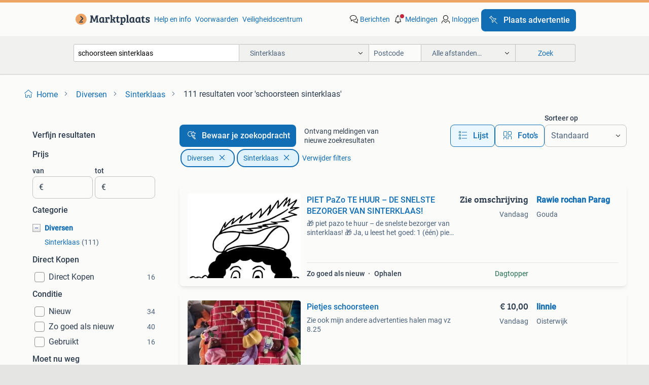

--- FILE ---
content_type: text/html; charset=utf-8
request_url: https://www.marktplaats.nl/l/diversen/sinterklaas/q/schoorsteen+sinterklaas/
body_size: 43289
content:
<!DOCTYPE html><html lang="nl"><head><meta charSet="utf-8" data-next-head=""/><meta name="viewport" content="width=device-width, initial-scale=1" data-next-head=""/><script async="" src="https://www.hzcdn.io/bff/static/vendor/ecg-js-ga-tracking/index.3e3977d7.js"></script><script async="" src="//www.google-analytics.com/analytics.js"></script><script async="" src="//p.marktplaats.net/identity/mid.js"></script><title data-next-head="">≥ Vind schoorsteen sinterklaas in Sinterklaas op Marktplaats</title><meta name="description" content="111 aanbiedingen in november -schoorsteen sinterklaas Aangeboden en Gezocht op Marktplaats. schoorsteen sinterklaas tegen een aantrekkelijke prijs." data-next-head=""/><meta name="robots" content="index, follow" data-next-head=""/><link rel="canonical" href="https://www.marktplaats.nl/l/diversen/sinterklaas/q/schoorsteen+sinterklaas/" data-next-head=""/><meta http-equiv="Content-Language" content="nl"/><link rel="shortcut icon" href="https://www.hzcdn.io/bff/static/vendor/hz-web-ui/mp/favicons/favicon.53911c94.ico"/><link rel="apple-touch-icon" sizes="57x57" href="https://www.hzcdn.io/bff/static/vendor/hz-web-ui/mp/favicons/apple-touch-icon-57x57.c048cb4e.png"/><link rel="apple-touch-icon" sizes="114x114" href="https://www.hzcdn.io/bff/static/vendor/hz-web-ui/mp/favicons/apple-touch-icon-114x114.ea366763.png"/><link rel="apple-touch-icon" sizes="72x72" href="https://www.hzcdn.io/bff/static/vendor/hz-web-ui/mp/favicons/apple-touch-icon-72x72.59be38cf.png"/><link rel="apple-touch-icon" sizes="144x144" href="https://www.hzcdn.io/bff/static/vendor/hz-web-ui/mp/favicons/apple-touch-icon-144x144.ffaf6f9c.png"/><link rel="apple-touch-icon" sizes="60x60" href="https://www.hzcdn.io/bff/static/vendor/hz-web-ui/mp/favicons/apple-touch-icon-60x60.162072b8.png"/><link rel="apple-touch-icon" sizes="120x120" href="https://www.hzcdn.io/bff/static/vendor/hz-web-ui/mp/favicons/apple-touch-icon-120x120.2dae936e.png"/><link rel="apple-touch-icon" sizes="76x76" href="https://www.hzcdn.io/bff/static/vendor/hz-web-ui/mp/favicons/apple-touch-icon-76x76.cb92b85b.png"/><link rel="apple-touch-icon" sizes="152x152" href="https://www.hzcdn.io/bff/static/vendor/hz-web-ui/mp/favicons/apple-touch-icon-152x152.5acb4c1d.png"/><link rel="apple-touch-icon" sizes="180x180" href="https://www.hzcdn.io/bff/static/vendor/hz-web-ui/mp/favicons/apple-touch-icon-180x180.675f318c.png"/><link rel="icon" type="image/png" sizes="192x192" href="https://www.hzcdn.io/bff/static/vendor/hz-web-ui/mp/favicons/favicon-192x192.d48b5e19.png"/><link rel="icon" type="image/png" sizes="160x160" href="https://www.hzcdn.io/bff/static/vendor/hz-web-ui/mp/favicons/favicon-160x160.585782bb.png"/><link rel="icon" type="image/png" sizes="96x96" href="https://www.hzcdn.io/bff/static/vendor/hz-web-ui/mp/favicons/favicon-96x96.6f26ecda.png"/><link rel="icon" type="image/png" sizes="16x16" href="https://www.hzcdn.io/bff/static/vendor/hz-web-ui/mp/favicons/favicon-16x16.c740ee66.png"/><link rel="icon" type="image/png" sizes="32x32" href="https://www.hzcdn.io/bff/static/vendor/hz-web-ui/mp/favicons/favicon-32x32.46bc961c.png"/><meta name="theme-color" content="#eda566"/><meta name="msapplication-TileColor" content="#eda566"/><meta name="msapplication-square150x150logo" content="https://www.hzcdn.io/bff/static/vendor/hz-web-ui/mp/favicons/mstile-150x150.fe394456.png"/><meta name="msapplication-square310x310logo" content="https://www.hzcdn.io/bff/static/vendor/hz-web-ui/mp/favicons/mstile-310x310.f868dd30.png"/><meta name="msapplication-square70x70logo" content="https://www.hzcdn.io/bff/static/vendor/hz-web-ui/mp/favicons/mstile-70x70.3110e2eb.png"/><meta name="msapplication-wide310x150logo" content="https://www.hzcdn.io/bff/static/vendor/hz-web-ui/mp/favicons/mstile-310x150.1ed97f84.png"/><meta name="msapplication-config" content="none"/><meta name="google-adsense-account" content="sites-7225412995316507"/><link rel="alternate" href="android-app://nl.marktplaats.android/marktplaats/search/execute?query=schoorsteen+sinterklaas&amp;categoryId=443&amp;utm_source=google&amp;utm_medium=organic"/><link rel="preload" href="https://www.hzcdn.io/bff/static/_next/static/css/ae2ff8942281d514.css" as="style" crossorigin="anonymous"/><link rel="preload" href="https://www.hzcdn.io/bff/static/_next/static/css/0fef43449f52bba6.css" as="style" crossorigin="anonymous"/><script type="application/ld+json" data-next-head="">{"@context":"https:\u002F\u002Fschema.org","@type":"BreadcrumbList","itemListElement":[{"@type":"ListItem","position":1,"name":"Marktplaats","item":"https:\u002F\u002Fwww.marktplaats.nl\u002F"},{"@type":"ListItem","position":2,"name":"Diversen","item":"https:\u002F\u002Fwww.marktplaats.nl\u002Fl\u002Fdiversen\u002F"},{"@type":"ListItem","position":3,"name":"Sinterklaas","item":"https:\u002F\u002Fwww.marktplaats.nl\u002Fl\u002Fdiversen\u002Fsinterklaas\u002F"},{"@type":"ListItem","position":4,"name":"schoorsteen sinterklaas","item":"https:\u002F\u002Fwww.marktplaats.nl\u002Fl\u002Fdiversen\u002Fsinterklaas\u002Fq\u002Fschoorsteen+sinterklaas\u002F"}]}</script><script type="application/ld+json" data-next-head="">{"@context":"https:\u002F\u002Fschema.org","@type":"Product","name":"schoorsteen sinterklaas","image":"https:\u002F\u002Fimages.marktplaats.com\u002Fapi\u002Fv1\u002Flisting-mp-p\u002Fimages\u002Ff9\u002Ff9acf401-20a5-4857-a62c-09e686d456b2?rule=ecg_mp_eps$_82","brand":{"@type":"Thing","name":""},"offers":{"@type":"AggregateOffer","lowPrice":1,"highPrice":65,"priceCurrency":"EUR","availability":"http:\u002F\u002Fschema.org\u002FInStock"}}</script><script type="application/ld+json" data-next-head="">[{"@context":"https:\u002F\u002Fschema.org","@type":"ImageObject","creditText":"Marktplaats","name":"PIET PaZo TE HUUR – DE SNELSTE BEZORGER VAN SINTERKLAAS!","description":"🎁 piet pazo te huur – de snelste bezorger van sinterklaas! 🎁  Ja, u leest het goed: 1 (één) piet pazo, beperkt voorradig, hoge o","contentUrl":"https:\u002F\u002Fimages.marktplaats.com\u002Fapi\u002Fv1\u002Flisting-mp-p\u002Fimages\u002Ff9\u002Ff9acf401-20a5-4857-a62c-09e686d456b2?rule=ecg_mp_eps$_85.jpg","creator":{"@type":"Person","name":"Rawie rochan Parag"},"representativeOfPage":false},{"@context":"https:\u002F\u002Fschema.org","@type":"ImageObject","creditText":"Marktplaats","name":"Pietjes schoorsteen","description":"Zie ook mijn andere advertenties halen mag vz 8.25","contentUrl":"https:\u002F\u002Fimages.marktplaats.com\u002Fapi\u002Fv1\u002Flisting-mp-p\u002Fimages\u002F6a\u002F6a35bc79-4927-4f4d-b45c-36b7a884a769?rule=ecg_mp_eps$_85.jpg","creator":{"@type":"Person","name":"linnie"},"representativeOfPage":false},{"@context":"https:\u002F\u002Fschema.org","@type":"ImageObject","creditText":"Marktplaats","name":"Sinterklaas en zwarte Piet figuurtjes Hamlet, BIP, Mon Desir","description":"Superleuke verzameling sinterklaas en zwarte piet figuurtjes uit verrassingseieren van hamlet, bip en mon desir. Ideaal voor taart","contentUrl":"https:\u002F\u002Fimages.marktplaats.com\u002Fapi\u002Fv1\u002Flisting-mp-p\u002Fimages\u002F54\u002F54f0cc78-2d2f-4d1f-9d2d-55997ca9488f?rule=ecg_mp_eps$_85.jpg","creator":{"@type":"Person","name":"uit het mooiste dorp van NL"},"representativeOfPage":false},{"@context":"https:\u002F\u002Fschema.org","@type":"ImageObject","creditText":"Marktplaats","name":"Sinterklaas schoorsteen","description":"Te koop sinterklaas schoorsteen voor de sfeer en om te versieren.","contentUrl":"https:\u002F\u002Fimages.marktplaats.com\u002Fapi\u002Fv1\u002Flisting-mp-p\u002Fimages\u002F77\u002F77354168-4e7d-4663-ba4f-0a4e569a54de?rule=ecg_mp_eps$_85.jpg","creator":{"@type":"Person","name":"Simone"},"representativeOfPage":false},{"@context":"https:\u002F\u002Fschema.org","@type":"ImageObject","creditText":"Marktplaats","name":"sinterklaas","description":"Sint en piet allerlei bieden per artikel graag foto 1 is een foto kaart de laatste is een grote parashuut met piet vanaf 25 euro","contentUrl":"https:\u002F\u002Fimages.marktplaats.com\u002Fapi\u002Fv1\u002Flisting-mp-p\u002Fimages\u002F65\u002F65476d64-638c-4af9-93a1-065c22d721eb?rule=ecg_mp_eps$_85.jpg","creator":{"@type":"Person","name":"ollekebolleke"},"representativeOfPage":false},{"@context":"https:\u002F\u002Fschema.org","@type":"ImageObject","creditText":"Marktplaats","name":"Sinterklaas verhalen","description":"Leuke prentenboeken over sinterklaas in 1 koop voor €4 alleen ophalen \u002F geen verzending","contentUrl":"https:\u002F\u002Fimages.marktplaats.com\u002Fapi\u002Fv1\u002Flisting-mp-p\u002Fimages\u002Fe1\u002Fe16835c5-371a-4c54-be75-4ae41ce4b9f8?rule=ecg_mp_eps$_85.jpg","creator":{"@type":"Person","name":"Berda"},"representativeOfPage":false},{"@context":"https:\u002F\u002Fschema.org","@type":"ImageObject","creditText":"Marktplaats","name":"Sinterklaas schoorsteen","description":"Nieuw ongebruikt","contentUrl":"https:\u002F\u002Fimages.marktplaats.com\u002Fapi\u002Fv1\u002Flisting-mp-p\u002Fimages\u002Fac\u002Fac499c1b-e483-4df7-bab5-22c5ef69331a?rule=ecg_mp_eps$_85.jpg","creator":{"@type":"Person","name":"Collector"},"representativeOfPage":false},{"@context":"https:\u002F\u002Fschema.org","@type":"ImageObject","creditText":"Marktplaats","name":"Sinterklaas schoorsteen","description":"Schoorsteen grote mega rol inpakpapier paard met sint staf sint en piet knuffels","contentUrl":"https:\u002F\u002Fimages.marktplaats.com\u002Fapi\u002Fv1\u002Flisting-mp-p\u002Fimages\u002F87\u002F87e45cb1-abab-4b3e-992a-05d02ea99b42?rule=ecg_mp_eps$_85.jpg","creator":{"@type":"Person","name":"Anna"},"representativeOfPage":false},{"@context":"https:\u002F\u002Fschema.org","@type":"ImageObject","creditText":"Marktplaats","name":"Opvouwbare schoorsteen Sinterklaas","description":"Leuke, opvouwbare sinterklaas schoorsteen. Leuk voor pakjes avond om cadeautjes in te leggen. Met leuke open haard achtergrond. Ik","contentUrl":"https:\u002F\u002Fimages.marktplaats.com\u002Fapi\u002Fv1\u002Flisting-mp-p\u002Fimages\u002F6a\u002F6a724183-abd1-4f16-9325-e55b8cd112a7?rule=ecg_mp_eps$_85.jpg","creator":{"@type":"Person","name":"Niek"},"representativeOfPage":false},{"@context":"https:\u002F\u002Fschema.org","@type":"ImageObject","creditText":"Marktplaats","name":"Pietenmuts; schoorsteen en boot","description":"Te koop: 2x pietenmuts met pietjes.","contentUrl":"https:\u002F\u002Fimages.marktplaats.com\u002Fapi\u002Fv1\u002Flisting-mp-p\u002Fimages\u002F2b\u002F2b020cd7-7c10-4230-8ba8-e451aeec8945?rule=ecg_mp_eps$_85.jpg","creator":{"@type":"Person","name":"marcel"},"representativeOfPage":false},{"@context":"https:\u002F\u002Fschema.org","@type":"ImageObject","creditText":"Marktplaats","name":"Sinterklaas (nieuw)","description":"De strijd om de schoorsteen van wesley sneijder en benjamin chaud","contentUrl":"https:\u002F\u002Fimages.marktplaats.com\u002Fapi\u002Fv1\u002Flisting-mp-p\u002Fimages\u002Fa1\u002Fa1df3ac4-b570-485e-b369-48744998459b?rule=ecg_mp_eps$_85.jpg","creator":{"@type":"Person","name":"Bertie Boek"},"representativeOfPage":false},{"@context":"https:\u002F\u002Fschema.org","@type":"ImageObject","creditText":"Marktplaats","name":"Sinterklaas","description":"Leuke sinterklaas spulletjes. 2 Vlaggen, 1 nog in verpakking een mat voor bij schoorsteen. Jute zakken rugzakje en een piet","contentUrl":"https:\u002F\u002Fimages.marktplaats.com\u002Fapi\u002Fv1\u002Flisting-mp-p\u002Fimages\u002Fcd\u002Fcd5414c2-c57e-4359-a735-076787cc3f7a?rule=ecg_mp_eps$_85.jpg","creator":{"@type":"Person","name":"tgb"},"representativeOfPage":false},{"@context":"https:\u002F\u002Fschema.org","@type":"ImageObject","creditText":"Marktplaats","name":"Schoorsteen Sinterklaas - Nieuw in verpakking!","description":"Nieuwe schoorsteen voor sinterklaas, nog in de originele verpakking. Perfect voor de sinterklaasviering! Zie foto's voor detai","contentUrl":"https:\u002F\u002Fimages.marktplaats.com\u002Fapi\u002Fv1\u002Flisting-mp-p\u002Fimages\u002F47\u002F47dba003-d461-4437-8836-6e139a421a90?rule=ecg_mp_eps$_85.jpg","creator":{"@type":"Person","name":"AO"},"representativeOfPage":false},{"@context":"https:\u002F\u002Fschema.org","@type":"ImageObject","creditText":"Marktplaats","name":"Sinterklaas zwarte Piet op het dak illustratie ansichtkaart","description":"Nieuwe kaart nog een andere kaart te koop","contentUrl":"https:\u002F\u002Fimages.marktplaats.com\u002Fapi\u002Fv1\u002Flisting-mp-p\u002Fimages\u002Fc5\u002Fc55df713-c203-4c66-8f15-3dfe68bdaaf2?rule=ecg_mp_eps$_85.jpg","creator":{"@type":"Person","name":"arlisel"},"representativeOfPage":false},{"@context":"https:\u002F\u002Fschema.org","@type":"ImageObject","creditText":"Marktplaats","name":"Schoorsteenmuts met 10 Pietjes ( Plus supermarkt)","description":"Het gaat om de schoorsteen muts met 10 pietjes uitgegeven door plus supermarkt in prima staat zie ook de afbeeldingen excl verzend","contentUrl":"https:\u002F\u002Fimages.marktplaats.com\u002Fapi\u002Fv1\u002Flisting-mp-p\u002Fimages\u002F60\u002F603404eb-980a-4d5a-8172-8b49961266c7?rule=ecg_mp_eps$_85.jpg","creator":{"@type":"Person","name":"Lieke"},"representativeOfPage":false},{"@context":"https:\u002F\u002Fschema.org","@type":"ImageObject","creditText":"Marktplaats","name":"Sinterklaasboeken, prentenboeken","description":"6 sinterklaas boeken geschreven door bekende nederlanders. - Sinterklaas en de tijdmachine (winston gerschtanowitz) - sinterklaas ","contentUrl":"https:\u002F\u002Fimages.marktplaats.com\u002Fapi\u002Fv1\u002Flisting-mp-p\u002Fimages\u002F9d\u002F9df4be22-72ec-4239-bbe9-39e81febd678?rule=ecg_mp_eps$_85.jpg","creator":{"@type":"Person","name":"Sabine"},"representativeOfPage":false},{"@context":"https:\u002F\u002Fschema.org","@type":"ImageObject","creditText":"Marktplaats","name":"Sinterklaas kartonboek Charlotte Dematons","description":"Gebonden, 4de druk, 2016, bekroond met het gouden penseel 2008, met lichte gebruissporen aan de kaft. Bekroond met het gouden pens","contentUrl":"https:\u002F\u002Fimages.marktplaats.com\u002Fapi\u002Fv1\u002Flisting-mp-p\u002Fimages\u002F41\u002F41d6180a-0370-4a78-9892-d4a05deca3c3?rule=ecg_mp_eps$_85.jpg","creator":{"@type":"Person","name":"Het Viooltje"},"representativeOfPage":false},{"@context":"https:\u002F\u002Fschema.org","@type":"ImageObject","creditText":"Marktplaats","name":"Surprise schoorsteen maken","description":"Surprise pakket","contentUrl":"https:\u002F\u002Fimages.marktplaats.com\u002Fapi\u002Fv1\u002Flisting-mp-p\u002Fimages\u002F91\u002F917c622c-12a2-42fd-b9a7-5e01c5c063d6?rule=ecg_mp_eps$_85.jpg","creator":{"@type":"Person","name":"Karin"},"representativeOfPage":false},{"@context":"https:\u002F\u002Fschema.org","@type":"ImageObject","creditText":"Marktplaats","name":"Jute zakken voor Sinterklaas, 60* 90 cm","description":"Geen sinterklaas zonder een jute zak voor de pakjes. Mag nu naar de volgende (groot) ouders. De prijs is per zak. De zak van foto ","contentUrl":"https:\u002F\u002Fimages.marktplaats.com\u002Fapi\u002Fv1\u002Flisting-mp-p\u002Fimages\u002F18\u002F18cde8d1-5172-4c59-aabb-5f94549f1c35?rule=ecg_mp_eps$_85.jpg","creator":{"@type":"Person","name":"ikke en ikke"},"representativeOfPage":false},{"@context":"https:\u002F\u002Fschema.org","@type":"ImageObject","creditText":"Marktplaats","name":"Sinterklaasvoorleesboek geschreven door Wesley Sneijder.","description":"Leuk sinterklaas voorleesboek geschreven door wesley sneijder: de strijd om de schoorsteen. Grappig voorleesboek met mooie tekenin","contentUrl":"https:\u002F\u002Fimages.marktplaats.com\u002Fapi\u002Fv1\u002Flisting-mp-p\u002Fimages\u002F9c\u002F9ceeed89-aa30-4383-ae24-09b200cbb1c6?rule=ecg_mp_eps$_85.jpg","creator":{"@type":"Person","name":"W1"},"representativeOfPage":false},{"@context":"https:\u002F\u002Fschema.org","@type":"ImageObject","creditText":"Marktplaats","name":"Pieten pak; schoorsteen en strooi+cadeau zak","description":"Sinterklaas spullen","contentUrl":"https:\u002F\u002Fimages.marktplaats.com\u002Fapi\u002Fv1\u002Flisting-mp-p\u002Fimages\u002F3b\u002F3bf8a577-550e-4dd9-a5f3-0bc5b82ebbf0?rule=ecg_mp_eps$_85.jpg","creator":{"@type":"Person","name":"Marja"},"representativeOfPage":false},{"@context":"https:\u002F\u002Fschema.org","@type":"ImageObject","creditText":"Marktplaats","name":"Zelfgemaakte sinterklaas surprise","description":"Moet je weer een sinterklaas surprise maken? En zit je bij de gedachte alleen al flinke zuchten te slaken? Je hoeft niet te treure","contentUrl":"https:\u002F\u002Fimages.marktplaats.com\u002Fapi\u002Fv1\u002Flisting-mp-p\u002Fimages\u002F5b\u002F5b7010d4-78b8-4d72-8b95-453eec53424a?rule=ecg_mp_eps$_85.jpg","creator":{"@type":"Person","name":"Els"},"representativeOfPage":false},{"@context":"https:\u002F\u002Fschema.org","@type":"ImageObject","creditText":"Marktplaats","name":"Sinterklaas bouwset  - BanBao","description":"Leuke set bouwstenen 3 pieten , pakjes , schoorsteen etc bouwsteentjes nieuw in verpakking doos is beschadigd incl beschrijving 4+","contentUrl":"https:\u002F\u002Fimages.marktplaats.com\u002Fapi\u002Fv1\u002Flisting-mp-p\u002Fimages\u002F4d\u002F4db65f93-c824-4dd0-bb0b-6722558bed21?rule=ecg_mp_eps$_85.jpg","creator":{"@type":"Person","name":"Syl"},"representativeOfPage":false},{"@context":"https:\u002F\u002Fschema.org","@type":"ImageObject","creditText":"Marktplaats","name":"Schoorsteen om je schoen bij te zetten. 1 meter hoog.","description":"Schoorsteen van karton om je schoen bij te zetten. 2 Soorten, zie foto's. Verzenden is mogelijk, dit is wel op eigen risico.","contentUrl":"https:\u002F\u002Fimages.marktplaats.com\u002Fapi\u002Fv1\u002Flisting-mp-p\u002Fimages\u002Fb1\u002Fb1906ac2-9966-40dc-9fe0-82aa459d8299?rule=ecg_mp_eps$_85.jpg","creator":{"@type":"Person","name":"Marianne"},"representativeOfPage":false},{"@context":"https:\u002F\u002Fschema.org","@type":"ImageObject","creditText":"Marktplaats","name":"Sinterklaas decoratie openhaard nieuw in verpakking","description":"Gezellige deco sinterklaas openhaard nieuw in verpakking","contentUrl":"https:\u002F\u002Fimages.marktplaats.com\u002Fapi\u002Fv1\u002Flisting-mp-p\u002Fimages\u002Ff6\u002Ff6f41429-ae27-452c-931e-ec36b39e9a8e?rule=ecg_mp_eps$_85.jpg","creator":{"@type":"Person","name":"Annefleur"},"representativeOfPage":false},{"@context":"https:\u002F\u002Fschema.org","@type":"ImageObject","creditText":"Marktplaats","name":"Schoorsteen muts","description":"2 x schoorsteen muts, met bijpassende pietjes. De pietjes hebben een elastiekje in de nek waarmee de piet aan de schoorsteen gehan","contentUrl":"https:\u002F\u002Fimages.marktplaats.com\u002Fapi\u002Fv1\u002Flisting-mp-p\u002Fimages\u002F4c\u002F4c35cda6-b077-4918-864b-78cb65c32b6e?rule=ecg_mp_eps$_85.jpg","creator":{"@type":"Person","name":"Thecla"},"representativeOfPage":false},{"@context":"https:\u002F\u002Fschema.org","@type":"ImageObject","creditText":"Marktplaats","name":"sinterklaas boek Piet avontuur schoorsteen Dimitri drummer","description":"Sinterklaas boek per stuk te koop, geef aan welk. Piet is verliefd stuntpiet op avontuur voor jullie tien anderen de strijd om de ","contentUrl":"https:\u002F\u002Fimages.marktplaats.com\u002Fapi\u002Fv1\u002Flisting-mp-p\u002Fimages\u002F37\u002F3797a7ee-057d-4b30-8723-7b4123f520fd?rule=ecg_mp_eps$_85.jpg","creator":{"@type":"Person","name":"voort"},"representativeOfPage":false},{"@context":"https:\u002F\u002Fschema.org","@type":"ImageObject","creditText":"Marktplaats","name":"Sinterklaas schoorsteen XL karton decoratie 5 december","description":"Nieuw in de verpakking. Sinterklaas schoorsteen xl karton decoratie 5 december. Voor thuis of op school of vereniging etc. Een kar","contentUrl":"https:\u002F\u002Fimages.marktplaats.com\u002Fapi\u002Fv1\u002Flisting-mp-p\u002Fimages\u002Ff6\u002Ff6940091-6550-49be-ad4c-af55d3f073fd?rule=ecg_mp_eps$_85.jpg","creator":{"@type":"Person","name":"Meeting-Point"},"representativeOfPage":false},{"@context":"https:\u002F\u002Fschema.org","@type":"ImageObject","creditText":"Marktplaats","name":"Groot Sinterklaaspakket incl. Schoorsteen, slingers enz.","description":"Leuk sinterklaaspakket, alles nog in prima staat, alleen in de plastic sint en piet poster zitten een paar kleine scheurtjes maar ","contentUrl":"https:\u002F\u002Fimages.marktplaats.com\u002Fapi\u002Fv1\u002Flisting-mp-p\u002Fimages\u002F91\u002F9170eb9a-7150-451c-9ba2-9516f97a1f7e?rule=ecg_mp_eps$_85.jpg","creator":{"@type":"Person","name":"pema"},"representativeOfPage":false},{"@context":"https:\u002F\u002Fschema.org","@type":"ImageObject","creditText":"Marktplaats","name":"Schoorsteen decors","description":"Leuke schoorsteen decorplaten, perfect om een speelse sinterklaasopstelling te maken. Tip: leg er een kruiptunnel achter of onder ","contentUrl":"https:\u002F\u002Fimages.marktplaats.com\u002Fapi\u002Fv1\u002Flisting-mp-p\u002Fimages\u002F12\u002F12c62f2f-1b77-4522-a117-a737be1fd74b?rule=ecg_mp_eps$_85.jpg","creator":{"@type":"Person","name":"ankie"},"representativeOfPage":false}]</script><script type="application/ld+json" data-next-head="">{"@context":"https:\u002F\u002Fschema.org","@type":"WebPage","speakable":{"@type":"SpeakableSpecification","cssSelector":[".speakable-content-hidden .title",".speakable-content-hidden .description"]},"name":"≥ Vind schoorsteen sinterklaas in Sinterklaas op Marktplaats","description":"Via Marktplaats: 111 aanbiedingen in november -schoorsteen sinterklaas Aangeboden en Gezocht op Marktplaats. schoorsteen sinterklaas tegen een aantrekkelijke prijs."}</script><link rel="stylesheet" href="https://www.hzcdn.io/bff/static/vendor/hz-design-tokens/mp/tokens/CssVars.006d4903.css"/><link rel="stylesheet" href="https://www.hzcdn.io/bff/static/vendor/hz-web-ui/mp/assets/Assets.c9f87573.css"/><link rel="stylesheet" href="https://www.hzcdn.io/bff/static/vendor/hz-web-ui/mp/Fonts.af97ee0f.css"/><link rel="stylesheet" href="https://www.hzcdn.io/bff/static/vendor/hz-web-ui/mp/icons/Icons.94033c96.css"/><link rel="stylesheet" href="https://www.hzcdn.io/bff/static/vendor/hz-web-ui/mp/Index.27287a55.css"/><link rel="stylesheet" href="https://www.hzcdn.io/bff/static/vendor/hz-web-ui/mp/apps/Header/Index.ff155884.css"/><link rel="stylesheet" href="https://www.hzcdn.io/bff/static/vendor/hz-web-ui/mp/apps/LoginNudge/Index.fbe6fbe3.css"/><script type="text/javascript">    (function (w, d, s, l, i) {
        w[l] = w[l] || [];
        w[l].push({'gtm.start': new Date().getTime(), event: 'gtm.js'});
        var f = d.getElementsByTagName(s)[0], j = d.createElement(s), dl = l != 'dataLayer' ? '&l=' + l : '';
        j.async = true;
        j.src = 'https://tagmanager.marktplaats.nl/gtm.js?id=' + i + dl;
        f.parentNode.insertBefore(j, f);
    })(window, document, 'script', 'dataLayer', 'GTM-TFG7LW');
</script><script type="text/javascript">
    const dataLayer = window.dataLayer || [];
    dataLayer.push({"s":{"pn":-1,"ps":-1,"tr":-1,"srt":{},"prc":{"mn":-1,"mx":-1}},"l":{"d":0,"pcid":""},"m":{},"p":{"t":"ResultsSearch","vt":"LR","v":7},"c":{"c":{"id":443,"n":"Sinterklaas"},"l1":{"id":428,"n":"Diversen"},"l2":{"id":443,"n":"Sinterklaas"},"sfc":{"id":428,"n":"diversen"}},"u":{"li":false,"tg":{"stg":"hzbit1544_b|bnl32667_b|bnl31758_b|bnl16400_b|bnl13923_b|hzbit1440_b|aur7918_b|configurablelandingpage_b|bnl30290_b|pie-2608-reblaze-challenge-tag_a|aur7826_b|bnl34031_b|hzbit1543_b|bnl34342_b|bnl4892_b|hzbit1405_b|bnl23670_b|bnl23670v3_b|aur3186_b|bnl30289_b|bnl31759_b"}},"d":{"ua":"Mozilla/5.0 (Macintosh; Intel Mac OS X 10_15_7) AppleWebKit/537.36 (KHTML, like Gecko) Chrome/131.0.0.0 Safari/537.36; ClaudeBot/1.0; +claudebot@anthropic.com)"},"a":{},"o":{}}, {"consentToAllPurposes":false}, {"consentToAllPurposes":false})</script><script type="text/javascript">window.ecGaEventsOnLoad = [];
    window.ecGa = window.ecGa || function() { (ecGa.q = ecGa.q || []).push(arguments) };
    window.ecGaInitialId = 'UA-4684363-31'</script><script type="text/javascript">window.customGlobalConfig = {"pageViewMetricConfig":{"vurl":"SearchResultsPage","isPageViewCustomMetricEnabled":true,"gptBatchMetricsEndpointUrl":"/metrics/displays"},"adsenseMetricConfig":{"vurl":"SearchResultsPage","enableAdsenseMetrics":true,"gptBatchMetricsEndpointUrl":"/metrics/displays"}}</script><script type="text/javascript">
    const STORAGE_SCROLL_KEY = 'lrp_scroll_store';
    const TYPE_BACK_FORWARD = 2;

    window.addEventListener('pageshow', (event) => {
      const isNavigatedBack =
        window?.performance?.getEntriesByType('navigation')?.[0]?.type === 'back_forward' ||
        window?.performance?.navigation?.type === TYPE_BACK_FORWARD;
      const isScrolledToTop = window.scrollY === 0;
      const isScrolledBelowSmartBanner = window.scrollY === 1;
      const scrollRestorationEvent = {
        eventAction: 'exposedScrollRestoration',
      };
      const storageItem = sessionStorage.getItem(STORAGE_SCROLL_KEY);
      let parsedStorageItem = {};
      if (storageItem) {
        try {
          parsedStorageItem = JSON.parse(storageItem);
        } catch (e) {
          sessionStorage.removeItem(STORAGE_SCROLL_KEY);
        }
      }
      const { href, pos, height } = parsedStorageItem;
      const samePage = href === window.location.href;
      const acceptableDiff = window.innerHeight / 2;
      const diffScrollPositions = Math.abs(pos - window.scrollY);

      if (isNavigatedBack && samePage && pos > 10 && (isScrolledToTop || isScrolledBelowSmartBanner || diffScrollPositions > acceptableDiff)) {
        if (history.scrollRestoration) {
          history.scrollRestoration = 'manual';
        }
        setTimeout(() => {
          const layoutElements = document.querySelectorAll('.hz-Page-body, .hz-Page-container--fullHeight');
          layoutElements.forEach((el) => {
            el.style.minHeight = height + 'px';
          });
          window.scrollTo(0, pos);
        }, 0);
      }
    });
  </script><link rel="stylesheet" href="https://www.hzcdn.io/bff/static/_next/static/css/ae2ff8942281d514.css" crossorigin="anonymous" data-n-g=""/><link rel="stylesheet" href="https://www.hzcdn.io/bff/static/_next/static/css/0fef43449f52bba6.css" crossorigin="anonymous" data-n-p=""/><noscript data-n-css=""></noscript><script defer="" crossorigin="anonymous" noModule="" src="https://www.hzcdn.io/bff/static/_next/static/chunks/polyfills-42372ed130431b0a.js"></script><script src="https://www.hzcdn.io/bff/static/_next/static/chunks/webpack-42905573398686f9.js" defer="" crossorigin="anonymous"></script><script src="https://www.hzcdn.io/bff/static/_next/static/chunks/framework-6b3c751270e66bab.js" defer="" crossorigin="anonymous"></script><script src="https://www.hzcdn.io/bff/static/_next/static/chunks/main-6034c206c871fc50.js" defer="" crossorigin="anonymous"></script><script src="https://www.hzcdn.io/bff/static/_next/static/chunks/pages/_app-111bbe53d8ddcf7c.js" defer="" crossorigin="anonymous"></script><script src="https://www.hzcdn.io/bff/static/_next/static/chunks/967-bb89e60346831412.js" defer="" crossorigin="anonymous"></script><script src="https://www.hzcdn.io/bff/static/_next/static/chunks/151-857c17be5ccc008a.js" defer="" crossorigin="anonymous"></script><script src="https://www.hzcdn.io/bff/static/_next/static/chunks/586-5151386e55856f2d.js" defer="" crossorigin="anonymous"></script><script src="https://www.hzcdn.io/bff/static/_next/static/chunks/299-4694cff4702436b6.js" defer="" crossorigin="anonymous"></script><script src="https://www.hzcdn.io/bff/static/_next/static/chunks/715-7826d7d2be11d57f.js" defer="" crossorigin="anonymous"></script><script src="https://www.hzcdn.io/bff/static/_next/static/chunks/782-34f0418f2e768ac1.js" defer="" crossorigin="anonymous"></script><script src="https://www.hzcdn.io/bff/static/_next/static/chunks/pages/lrp.mp.nlnl-07b2dbe26c8dfdbc.js" defer="" crossorigin="anonymous"></script><script src="https://www.hzcdn.io/bff/static/_next/static/pXvAg-tuJUF8gfcEiI1mC/_buildManifest.js" defer="" crossorigin="anonymous"></script><script src="https://www.hzcdn.io/bff/static/_next/static/pXvAg-tuJUF8gfcEiI1mC/_ssgManifest.js" defer="" crossorigin="anonymous"></script></head><body><div class="hz-Page-body hz-Page-body--lrp hz-Page"><link rel="preload" as="image" href="//www.hzcdn.io/bff/static/vendor/hz-web-ui/mp/assets/tenant--nlnl.fdb6d8c5.svg"/><link rel="preload" as="image" href="//www.hzcdn.io/bff/static/vendor/hz-web-ui/mp/assets/tenant-coin--nlnl.e0064ede.svg"/><link rel="preload" as="image" href="/bff/static/_next/assets/collapsible-menu-open-icon.08973cd1.png"/><link rel="preload" as="image" href="https://images.marktplaats.com/api/v1/listing-mp-p/images/f9/f9acf401-20a5-4857-a62c-09e686d456b2?rule=ecg_mp_eps$_82" fetchPriority="high"/><script async="" src="https://consent.marktplaats.nl/unified/wrapperMessagingWithoutDetection.js"></script><div id="__next"><script>function _typeof(t){return(_typeof="function"==typeof Symbol&&"symbol"==typeof Symbol.iterator?function(t){return typeof t}:function(t){return t&&"function"==typeof Symbol&&t.constructor===Symbol&&t!==Symbol.prototype?"symbol":typeof t})(t)}!function(){for(var t,e,o=[],n=window,r=n;r;){try{if(r.frames.__tcfapiLocator){t=r;break}}catch(t){}if(r===n.top)break;r=n.parent}t||(function t(){var e=n.document,o=!!n.frames.__tcfapiLocator;if(!o)if(e.body){var r=e.createElement("iframe");r.style.cssText="display:none",r.name="__tcfapiLocator",e.body.appendChild(r)}else setTimeout(t,5);return!o}(),n.__tcfapi=function(){for(var t=arguments.length,n=new Array(t),r=0;r<t;r++)n[r]=arguments[r];if(!n.length)return o;"setGdprApplies"===n[0]?n.length>3&&2===parseInt(n[1],10)&&"boolean"==typeof n[3]&&(e=n[3],"function"==typeof n[2]&&n[2]("set",!0)):"ping"===n[0]?"function"==typeof n[2]&&n[2]({gdprApplies:e,cmpLoaded:!1,cmpStatus:"stub"}):o.push(n)},n.addEventListener("message",(function(t){var e="string"==typeof t.data,o={};if(e)try{o=JSON.parse(t.data)}catch(t){}else o=t.data;var n="object"===_typeof(o)?o.__tcfapiCall:null;n&&window.__tcfapi(n.command,n.version,(function(o,r){var a={__tcfapiReturn:{returnValue:o,success:r,callId:n.callId}};t&&t.source&&t.source.postMessage&&t.source.postMessage(e?JSON.stringify(a):a,"*")}),n.parameter)}),!1))}();</script><script>
  window._sp_ss_config = {
    accountId: 1825,
    baseEndpoint: 'https://consent.marktplaats.nl',
    privacyManagerModalId: 1177336,
  };
</script><script src="https://www.hzcdn.io/bff/static/vendor/sourcepoint-lib/index.620fc35c.js"></script><header class=" u-stickyHeader" style="height:100%"><div class="hz-Header"><div class="hz-Header-ribbonTop"></div><div class="hz-Header-navBar hz-Header-bigger-touchAreas"><div class="hz-Header-maxWidth"><a class="hz-Link hz-Link--standalone hz-Header-logo" data-role="homepage" aria-label="Homepage" tabindex="0" href="/" role="link"><img src="//www.hzcdn.io/bff/static/vendor/hz-web-ui/mp/assets/tenant--nlnl.fdb6d8c5.svg" class="hz-Header-logo-desktop" alt="Marktplaats Start"/><img src="//www.hzcdn.io/bff/static/vendor/hz-web-ui/mp/assets/tenant-coin--nlnl.e0064ede.svg" class="hz-Header-logo-mobile" alt="Marktplaats Start"/></a><a class="hz-Button hz-Button--primary hz-Header-skipToMain" href="#main-container" data-role="skip-to-main">Ga naar advertenties</a><ul class="hz-Header-links"><li><a class="hz-Link hz-Link--isolated" tabindex="0" href="https://help.marktplaats.nl/s/" role="link">Help en info</a></li><li><a class="hz-Link hz-Link--isolated" tabindex="0" href="https://www.marktplaats.nl/i/help/over-marktplaats/voorwaarden-en-privacybeleid/algemene-gebruiksvoorwaarden.dot.html" role="link">Voorwaarden</a></li><li><a class="hz-Link hz-Link--isolated" tabindex="0" href="https://www.marktplaats.nl/m/veiligheidscentrum/" role="link">Veiligheidscentrum</a></li></ul><ul class="hz-Header-menu" data-role="nav-dropdown-menu"><li class="hz-hide-custom--messages"><a class="hz-Link hz-Link--isolated" data-sem="messagingDisplayAction" data-role="messaging" title="Berichten" tabindex="0" href="/messages" role="link"><div class="hz-Button-badge"><i class="hz-Icon hz-Icon--backgroundDefaultInverse hz-SvgIcon hz-SvgIconMessages" aria-hidden="true" data-sem="Icon"></i><span class="hz-hide-lte-md">Berichten</span></div></a></li><li><a class="hz-Link hz-Link--isolated" data-role="notifications" title="Meldingen" tabindex="0" href="/notifications" role="button"><div class="hz-Button-badge"><i class="hz-Icon hz-Icon--backgroundDefaultInverse hz-SvgIcon hz-SvgIconNotification" aria-hidden="true" data-sem="Icon"></i><i class="hz-Header-badge hz-Header-badge--signalAction"></i><span class="hz-hide-lte-md">Meldingen</span></div></a></li><li class="hz-hide-gte-lg"><button class="hz-Link hz-Link--isolated" data-role="hamburgerOpen" tabindex="0" type="button" role="link"><i class="hz-Icon hz-Icon--backgroundDefaultInverse hz-SvgIcon hz-SvgIconProfile" aria-hidden="true" data-sem="Icon"></i></button></li><li class="hz-hide-lte-md"><a class="hz-Link hz-Link--isolated" data-role="login" tabindex="0" href="/identity/v2/login?target=" role="link"><i class="hz-Icon hz-Icon--backgroundDefaultInverse hz-SvgIcon hz-SvgIconProfile" aria-hidden="true" data-sem="Icon"></i><span>Inloggen</span></a></li><li><a class="hz-Button hz-Button--primary hz-Button--callToAction" href="https://link.marktplaats.nl/link/placead/start" data-role="placeAd" tabindex="0" aria-label="Plaats advertentie"><span class="hz-Button-Icon hz-Button-Icon--start"><i class="hz-Icon hz-SvgIcon hz-SvgIconPinCallToActionForeground" aria-hidden="true" data-sem="Icon"></i></span><span class="hz-hide-lte-md">Plaats advertentie</span></a></li></ul></div></div><div class="hz-Header-searchBar"><div class="hz-Header-maxWidth "><form class="hz-SearchForm" data-role="searchForm" method="get"><div class="hz-SearchFieldset-standard"><div class="hz-SearchForm-query" data-role="searchForm-query"><div class="hz-Nav-dropdown hz-Nav-dropdown--full-width hz-Nav-dropdown--closed"><input class="hz-Nav-dropdown-toggle hz-Header-Autocomplete-input" spellCheck="false" data-role="searchForm-autocomplete" aria-label="Dropdown zoekbalk" autoComplete="off" tabindex="0" role="combobox" aria-expanded="false" aria-owns="dropdown-list" aria-describedby="autocomplete-instructions" name="query" value="schoorsteen sinterklaas"/><div id="autocomplete-instructions" style="display:none">Typ om suggesties te zien. Gebruik de pijltjestoetsen om door de suggesties te navigeren en druk op Enter om een optie te selecteren.</div><div aria-live="polite" style="position:absolute;height:0;width:0;overflow:hidden"></div></div></div></div><div class="hz-SearchFieldset-advanced"><div class="hz-SearchForm-category"><div class="hz-CustomDropdown" data-role="searchForm-category-menu"><div class="hz-Custom-dropdown-container  is-dirty"><div class="hz-Input hz-dropdown-trigger" id="categoryId" role="button" aria-haspopup="listbox" aria-label="Sinterklaas selected, Kies categorie:, collapsed" aria-required="false" tabindex="0" data-testid="dropdown-trigger" data-value="443"><span class="hz-dropdown-value">Sinterklaas</span><i class="hz-Icon hz-SvgIcon hz-SvgIconArrowDown" aria-hidden="true" data-sem="Icon"></i></div></div></div><input type="hidden" name="categoryId" value="443"/></div><div id="formPostcode" class="hz-SearchForm-postcode"><div class="hz-TextField"><div class="hz-TextField-formControl"><input class="hz-TextField-input" autoComplete="off" placeholder="Postcode" aria-label="Postcode" id="TextField-" type="text" aria-describedby="TextField--Footer-helper-text" aria-invalid="false" name="postcode" value=""/></div><div class="hz-TextField-footer"><div></div><div id="live-announcement" role="alert" aria-live="polite" aria-atomic="true" style="position:absolute;height:0;width:0;overflow:hidden;display:none"></div></div></div></div><div class="hz-SearchForm-distance"><div class="hz-CustomDropdown" data-role="searchForm-distance-menu"><div class="hz-Custom-dropdown-container  is-dirty"><div class="hz-Input hz-dropdown-trigger" id="distance" role="button" aria-haspopup="listbox" aria-label="Alle afstanden… selected, Kies afstand:, collapsed" aria-required="false" tabindex="0" data-testid="dropdown-trigger" data-value="0"><span class="hz-dropdown-value">Alle afstanden…</span><i class="hz-Icon hz-SvgIcon hz-SvgIconArrowDown" aria-hidden="true" data-sem="Icon"></i></div></div></div><input type="hidden" name="distance" value="0"/></div></div><button class="hz-Button hz-Button--secondary hz-SearchForm-search" type="submit" data-role="searchForm-button" tabindex="0"><i class="hz-Icon hz-hide-gte-md hz-SvgIcon hz-SvgIconSearch" aria-hidden="true" data-sem="Icon"></i><span class="hz-show-md">Zoek</span></button><div class="hz-SearchForm-options"></div></form></div></div><div class="hz-Header-ribbonBottom"></div></div></header><!--$--><!--/$--><main class="hz-Page-container hz-Page-container--"><div class="hz-Page-content" id="content"><div class="speakable-content-hidden" hidden=""><p class="title">≥ Vind schoorsteen sinterklaas in Sinterklaas op Marktplaats</p><p class="description">111 aanbiedingen in november -schoorsteen sinterklaas Aangeboden en Gezocht op Marktplaats. schoorsteen sinterklaas tegen een aantrekkelijke prijs.</p></div><div class="hz-Banner hz-Banner--fluid"><div id="banner-top-dt" class="loading mobileOnly "></div></div><div class="hz-Page-element hz-Page-element hz-Page-element--full-width hz-Page-element--breadCrumbAndSaveSearch"><nav class="hz-Breadcrumbs" aria-label="Kruimelpad"><ol class="hz-BreadcrumbsList"><li class="hz-Breadcrumb" data-testid="breadcrumb-link"><a class="hz-Link hz-Link--isolated" href="/" role="link"><i class="hz-Icon hz-Icon--textLinkDefault left-icon hz-SvgIcon hz-SvgIconHome" aria-hidden="true" data-sem="Icon"></i><span class="hz-BreadcrumbLabel">Home</span><i class="hz-Icon hz-Icon--textSecondary right-icon hz-SvgIcon hz-SvgIconArrowRight" aria-hidden="true" data-sem="Icon"></i></a></li><li class="hz-Breadcrumb" data-testid="breadcrumb-link"><a class="hz-Link hz-Link--isolated" href="/l/diversen/" role="link"><span class="hz-BreadcrumbLabel">Diversen</span><i class="hz-Icon hz-Icon--textSecondary right-icon hz-SvgIcon hz-SvgIconArrowRight" aria-hidden="true" data-sem="Icon"></i></a></li><li class="hz-Breadcrumb" data-testid="breadcrumb-link"><a class="hz-Link hz-Link--isolated" href="/l/diversen/sinterklaas/" role="link"><span class="hz-BreadcrumbLabel">Sinterklaas</span><i class="hz-Icon hz-Icon--textSecondary right-icon hz-SvgIcon hz-SvgIconArrowRight" aria-hidden="true" data-sem="Icon"></i></a></li><li class="hz-Breadcrumb" aria-current="page" data-testid="breadcrumb-last-item"><span class="hz-CurrentPage" role="text" aria-label="[object Object], current page."><span>111 resultaten</span> <span>voor 'schoorsteen sinterklaas'</span></span></li></ol></nav></div><div class="hz-Page-element hz-Page-element--aside"><div class="hz-Filters"><div class="hz-RowHeader"><span class="hz-HeaderTitle"><span class="hz-Text hz-Text--bodyLargeStrong u-colorTextPrimary">Verfijn resultaten</span></span></div><div class="hz-Filter"><div class="hz-RowHeader range-PriceCents"><span class="hz-HeaderTitle"><span class="hz-Text hz-Text--bodyLargeStrong u-colorTextPrimary">Prijs</span></span></div><div role="group" aria-labelledby="range-PriceCents" class="hz-Filter-fields"><div class="hz-TextField hz-TextField--prefixed"><label class="hz-Text hz-Text--bodyRegularStrong u-colorTextPrimary input-label" for="PrefixedTextField-van">van</label><div class="hz-TextField-formControl"><span class="hz-TextField-prefix">€</span><input class="hz-TextField-input" id="PrefixedTextField-van" type="text" aria-describedby="PrefixedTextField-van-Footer-helper-text" aria-invalid="false" name="from" value=""/></div><div class="hz-TextField-footer"><div></div><div id="live-announcement" role="alert" aria-live="polite" aria-atomic="true" style="position:absolute;height:0;width:0;overflow:hidden;display:none"></div></div></div><div class="hz-TextField hz-TextField--prefixed"><label class="hz-Text hz-Text--bodyRegularStrong u-colorTextPrimary input-label" for="PrefixedTextField-tot">tot</label><div class="hz-TextField-formControl"><span class="hz-TextField-prefix">€</span><input class="hz-TextField-input" id="PrefixedTextField-tot" type="text" aria-describedby="PrefixedTextField-tot-Footer-helper-text" aria-invalid="false" name="to" value=""/></div><div class="hz-TextField-footer"><div></div><div id="live-announcement" role="alert" aria-live="polite" aria-atomic="true" style="position:absolute;height:0;width:0;overflow:hidden;display:none"></div></div></div></div></div><div class="hz-Filter"><div class="hz-RowHeader"><span class="hz-HeaderTitle"><span class="hz-Text hz-Text--bodyLargeStrong u-colorTextPrimary">Categorie</span></span></div><ul class="hz-Tree-list"><div id="428" class="hz-Tree-list-item"><li class="hz-Level-one hz-Level-one--open  "><button aria-expanded="true" aria-label="Diversen" class="hz-State-button"><img src="/bff/static/_next/assets/collapsible-menu-open-icon.08973cd1.png" alt="expand" class="hz-State-icon"/></button><a class="hz-Link hz-Link--isolated category-name" tabindex="0" role="link">Diversen</a></li><li class="hz-Level-two "><a class="hz-Link hz-Link--isolated category-name" tabindex="0" role="link">Sinterklaas<span class="hz-Filter-counter">(<!-- -->111<!-- -->)</span></a></li></div></ul></div><div class="hz-Filter"><div class="hz-Filter-headingSection"><div class="hz-RowHeader"><span class="hz-HeaderTitle"><span class="hz-Text hz-Text--bodyLargeStrong u-colorTextPrimary">Direct Kopen</span></span></div></div><div class="hz-Filter-attribute"><label for="buyitnow-Direct Kopen"><a class="hz-Link hz-Link--isolated hz-Filter-attribute-text" tabindex="-1" role="link"><label class="hz-SelectionInput hz-SelectionInput--Checkbox" for="buyitnow-Direct Kopen"><div class="hz-SelectionInput-InputContainer"><input class="hz-SelectionInput-Input" type="Checkbox" id="buyitnow-Direct Kopen" name="buyitnow-Direct Kopen" value="Direct Kopen"/></div><div class="hz-SelectionInput-Container"><div class="hz-SelectionInput-Body"><div class="hz-SelectionInput-Label"><span class="hz-SelectionInput-LabelText"><span class="hz-Text hz-Text--bodyLarge u-colorTextPrimary">Direct Kopen</span></span><span class="hz-SelectionInput-Counter"><span class="hz-Text hz-Text--bodyRegular u-colorTextSecondary">16</span></span></div></div></div></label></a></label></div></div><div class="hz-Filter"><div class="hz-Filter-headingSection"><div class="hz-RowHeader"><span class="hz-HeaderTitle"><span class="hz-Text hz-Text--bodyLargeStrong u-colorTextPrimary">Conditie</span></span></div></div><div class="hz-Filter-attribute"><label for="condition-Nieuw"><a class="hz-Link hz-Link--isolated hz-Filter-attribute-text" tabindex="-1" role="link"><label class="hz-SelectionInput hz-SelectionInput--Checkbox" for="condition-Nieuw"><div class="hz-SelectionInput-InputContainer"><input class="hz-SelectionInput-Input" type="Checkbox" id="condition-Nieuw" name="condition-Nieuw" value="Nieuw"/></div><div class="hz-SelectionInput-Container"><div class="hz-SelectionInput-Body"><div class="hz-SelectionInput-Label"><span class="hz-SelectionInput-LabelText"><span class="hz-Text hz-Text--bodyLarge u-colorTextPrimary">Nieuw</span></span><span class="hz-SelectionInput-Counter"><span class="hz-Text hz-Text--bodyRegular u-colorTextSecondary">34</span></span></div></div></div></label></a></label></div><div class="hz-Filter-attribute"><label for="condition-Zo goed als nieuw"><a class="hz-Link hz-Link--isolated hz-Filter-attribute-text" tabindex="-1" role="link"><label class="hz-SelectionInput hz-SelectionInput--Checkbox" for="condition-Zo goed als nieuw"><div class="hz-SelectionInput-InputContainer"><input class="hz-SelectionInput-Input" type="Checkbox" id="condition-Zo goed als nieuw" name="condition-Zo goed als nieuw" value="Zo goed als nieuw"/></div><div class="hz-SelectionInput-Container"><div class="hz-SelectionInput-Body"><div class="hz-SelectionInput-Label"><span class="hz-SelectionInput-LabelText"><span class="hz-Text hz-Text--bodyLarge u-colorTextPrimary">Zo goed als nieuw</span></span><span class="hz-SelectionInput-Counter"><span class="hz-Text hz-Text--bodyRegular u-colorTextSecondary">40</span></span></div></div></div></label></a></label></div><div class="hz-Filter-attribute"><label for="condition-Gebruikt"><a class="hz-Link hz-Link--isolated hz-Filter-attribute-text" tabindex="-1" role="link"><label class="hz-SelectionInput hz-SelectionInput--Checkbox" for="condition-Gebruikt"><div class="hz-SelectionInput-InputContainer"><input class="hz-SelectionInput-Input" type="Checkbox" id="condition-Gebruikt" name="condition-Gebruikt" value="Gebruikt"/></div><div class="hz-SelectionInput-Container"><div class="hz-SelectionInput-Body"><div class="hz-SelectionInput-Label"><span class="hz-SelectionInput-LabelText"><span class="hz-Text hz-Text--bodyLarge u-colorTextPrimary">Gebruikt</span></span><span class="hz-SelectionInput-Counter"><span class="hz-Text hz-Text--bodyRegular u-colorTextSecondary">16</span></span></div></div></div></label></a></label></div></div><div class="hz-Filter"><div class="hz-Filter-headingSection"><div class="hz-RowHeader"><span class="hz-HeaderTitle"><span class="hz-Text hz-Text--bodyLargeStrong u-colorTextPrimary">Moet nu weg</span></span></div></div><div class="hz-Filter-attribute hz-Filter-attribute--no-results"><label for="urgency-Moet nu weg"><label class="hz-SelectionInput hz-SelectionInput--Checkbox" for="urgency-Moet nu weg"><div class="hz-SelectionInput-InputContainer"><input class="hz-SelectionInput-Input" type="Checkbox" id="urgency-Moet nu weg" disabled="" name="urgency-Moet nu weg" value="Moet nu weg"/></div><div class="hz-SelectionInput-Container"><div class="hz-SelectionInput-Body"><div class="hz-SelectionInput-Label"><span class="hz-SelectionInput-LabelText"><span class="hz-Text hz-Text--bodyLarge u-colorTextPrimary">Moet nu weg</span></span><span class="hz-SelectionInput-Counter"><span class="hz-Text hz-Text--bodyRegular u-colorTextSecondary">0</span></span></div></div></div></label></label></div></div><div class="hz-Filter"><div class="hz-Filter-headingSection"><div class="hz-RowHeader"><span class="hz-HeaderTitle"><span class="hz-Text hz-Text--bodyLargeStrong u-colorTextPrimary">Levering</span></span></div></div><div class="hz-Filter-attribute"><label for="delivery-Ophalen"><a class="hz-Link hz-Link--isolated hz-Filter-attribute-text" tabindex="-1" role="link"><label class="hz-SelectionInput hz-SelectionInput--Checkbox" for="delivery-Ophalen"><div class="hz-SelectionInput-InputContainer"><input class="hz-SelectionInput-Input" type="Checkbox" id="delivery-Ophalen" name="delivery-Ophalen" value="Ophalen"/></div><div class="hz-SelectionInput-Container"><div class="hz-SelectionInput-Body"><div class="hz-SelectionInput-Label"><span class="hz-SelectionInput-LabelText"><span class="hz-Text hz-Text--bodyLarge u-colorTextPrimary">Ophalen</span></span><span class="hz-SelectionInput-Counter"><span class="hz-Text hz-Text--bodyRegular u-colorTextSecondary">107</span></span></div></div></div></label></a></label></div><div class="hz-Filter-attribute"><label for="delivery-Verzenden"><a class="hz-Link hz-Link--isolated hz-Filter-attribute-text" tabindex="-1" role="link"><label class="hz-SelectionInput hz-SelectionInput--Checkbox" for="delivery-Verzenden"><div class="hz-SelectionInput-InputContainer"><input class="hz-SelectionInput-Input" type="Checkbox" id="delivery-Verzenden" name="delivery-Verzenden" value="Verzenden"/></div><div class="hz-SelectionInput-Container"><div class="hz-SelectionInput-Body"><div class="hz-SelectionInput-Label"><span class="hz-SelectionInput-LabelText"><span class="hz-Text hz-Text--bodyLarge u-colorTextPrimary">Verzenden</span></span><span class="hz-SelectionInput-Counter"><span class="hz-Text hz-Text--bodyRegular u-colorTextSecondary">76</span></span></div></div></div></label></a></label></div></div><div class="hz-Filter"><div class="hz-RowHeader radioGroup-offeredSince"><span class="hz-HeaderTitle"><span class="hz-Text hz-Text--bodyLargeStrong u-colorTextPrimary">Aangeboden sinds</span></span></div><div role="radiogroup" aria-labelledby="radioGroup-offeredSince" class="hz-Filter-radioSection"><div class="hz-Filter-attribute"><label for="offeredSince-Vandaag"><a class="hz-Link hz-Link--isolated hz-Filter-attribute-text" tabindex="-1" role="link"><label class="hz-SelectionInput hz-SelectionInput--Radio" for="offeredSince-Vandaag"><div class="hz-SelectionInput-InputContainer"><input class="hz-SelectionInput-Input" type="Radio" id="offeredSince-Vandaag" name="offeredSince" value="Vandaag"/></div><div class="hz-SelectionInput-Container"><div class="hz-SelectionInput-Body"><div class="hz-SelectionInput-Label"><span class="hz-SelectionInput-LabelText"><span class="hz-Text hz-Text--bodyLarge u-colorTextPrimary">Vandaag</span></span><span class="hz-SelectionInput-Counter"><span class="hz-Text hz-Text--bodyRegular u-colorTextSecondary">3</span></span></div></div></div></label></a></label></div><div class="hz-Filter-attribute"><label for="offeredSince-Gisteren"><a class="hz-Link hz-Link--isolated hz-Filter-attribute-text" tabindex="-1" role="link"><label class="hz-SelectionInput hz-SelectionInput--Radio" for="offeredSince-Gisteren"><div class="hz-SelectionInput-InputContainer"><input class="hz-SelectionInput-Input" type="Radio" id="offeredSince-Gisteren" name="offeredSince" value="Gisteren"/></div><div class="hz-SelectionInput-Container"><div class="hz-SelectionInput-Body"><div class="hz-SelectionInput-Label"><span class="hz-SelectionInput-LabelText"><span class="hz-Text hz-Text--bodyLarge u-colorTextPrimary">Gisteren</span></span><span class="hz-SelectionInput-Counter"><span class="hz-Text hz-Text--bodyRegular u-colorTextSecondary">10</span></span></div></div></div></label></a></label></div><div class="hz-Filter-attribute"><label for="offeredSince-Een week"><a class="hz-Link hz-Link--isolated hz-Filter-attribute-text" tabindex="-1" role="link"><label class="hz-SelectionInput hz-SelectionInput--Radio" for="offeredSince-Een week"><div class="hz-SelectionInput-InputContainer"><input class="hz-SelectionInput-Input" type="Radio" id="offeredSince-Een week" name="offeredSince" value="Een week"/></div><div class="hz-SelectionInput-Container"><div class="hz-SelectionInput-Body"><div class="hz-SelectionInput-Label"><span class="hz-SelectionInput-LabelText"><span class="hz-Text hz-Text--bodyLarge u-colorTextPrimary">Een week</span></span><span class="hz-SelectionInput-Counter"><span class="hz-Text hz-Text--bodyRegular u-colorTextSecondary">34</span></span></div></div></div></label></a></label></div><div class="hz-Filter-attribute"><label for="offeredSince-Altijd"><a class="hz-Link hz-Link--isolated hz-Filter-attribute-text" tabindex="-1" role="link"><label class="hz-SelectionInput hz-SelectionInput--Radio" for="offeredSince-Altijd"><div class="hz-SelectionInput-InputContainer"><input class="hz-SelectionInput-Input" type="Radio" id="offeredSince-Altijd" name="offeredSince" checked="" value="Altijd"/></div><div class="hz-SelectionInput-Container"><div class="hz-SelectionInput-Body"><div class="hz-SelectionInput-Label"><span class="hz-SelectionInput-LabelText"><span class="hz-Text hz-Text--bodyLarge u-colorTextPrimary">Altijd</span></span><span class="hz-SelectionInput-Counter"><span class="hz-Text hz-Text--bodyRegular u-colorTextSecondary">111</span></span></div></div></div></label></a></label></div></div></div></div><div class="hz-Banner hz-Banner--sticky-left"><div id="banner-skyscraper-dt" class="  "></div></div><div class="hz-Banner hz-Banner--sticky-left"><div id="banner-skyscraper-2-dt" class="  "></div></div></div><div class="hz-Page-element hz-Page-element--main"><div class="hz-ViewControl"><div class="hz-ViewControl-group hz-ViewControl-group--functional-options"><div class="hz-SaveSearchButton SaveSearchContainer_saveSearchControl__ha_nk" data-testid="saveSearchControl"><button class="hz-Button hz-Button--primary  " data-testid="saveSearchButton"><span class="hz-Button-Icon hz-Button-Icon--start"><i class="hz-Icon hz-SvgIcon hz-SvgIconSearchSave" aria-hidden="true" data-sem="Icon"></i></span><span class="SaveSearchButton_saveSearchButtonText__Cj3BW ">Bewaar je zoekopdracht</span></button><p>Ontvang meldingen van nieuwe zoekresultaten</p></div></div><div class="hz-ViewControl-group hz-ViewControl-group--view-and-sort-options"><div class="hz-ViewControl-group hz-ViewControl-group--view-options" role="tablist"><button class="hz-Button hz-Button--secondary results-button isActive" role="tab" aria-label=" Lijst" aria-selected="true"><span class="hz-Button-Icon hz-Button-Icon--start"><i class="hz-Icon hz-SvgIcon hz-SvgIconResultsList" aria-hidden="true" data-sem="Icon"></i></span><span class="view-option-label"> Lijst</span></button><button class="hz-Button hz-Button--secondary results-button " role="tab" aria-label=" Foto’s" aria-selected="false"><span class="hz-Button-Icon hz-Button-Icon--start"><i class="hz-Icon hz-SvgIcon hz-SvgIconViewGallery" aria-hidden="true" data-sem="Icon"></i></span><span class="view-option-label"> Foto’s</span></button></div><div class="hz-Dropdown"><label class="hz-Text hz-Text--bodyRegularStrong u-colorTextPrimary input-label" for="Dropdown-sorteerOp">Sorteer op</label><div class="hz-Dropdown-formControl"><select class="hz-Dropdown-input" name="Dropdown-sorteerOp" id="Dropdown-sorteerOp"><option value="{&quot;sortBy&quot;:&quot;OPTIMIZED&quot;,&quot;sortOrder&quot;:&quot;DECREASING&quot;}">Standaard</option><option value="{&quot;sortBy&quot;:&quot;SORT_INDEX&quot;,&quot;sortOrder&quot;:&quot;DECREASING&quot;}">Datum (nieuw-oud)</option><option value="{&quot;sortBy&quot;:&quot;SORT_INDEX&quot;,&quot;sortOrder&quot;:&quot;INCREASING&quot;}">Datum (oud-nieuw)</option><option value="{&quot;sortBy&quot;:&quot;PRICE&quot;,&quot;sortOrder&quot;:&quot;INCREASING&quot;}">Prijs (laag-hoog)</option><option value="{&quot;sortBy&quot;:&quot;PRICE&quot;,&quot;sortOrder&quot;:&quot;DECREASING&quot;}">Prijs (hoog-laag)</option></select><i class="hz-Icon hz-SvgIcon hz-SvgIconArrowDown" aria-hidden="true" data-sem="Icon"></i></div></div></div></div><div class="hz-ViewControl-group hz-ViewControl-group--functional-options"><div class="hz-SaveSearchButton--mobileAdapted  SaveSearchContainer_saveSearchControl__ha_nk" data-testid="saveSearchControl"><button class="hz-Button hz-Button--primary  " data-testid="saveSearchButton"><span class="hz-Button-Icon hz-Button-Icon--start"><i class="hz-Icon hz-SvgIcon hz-SvgIconSearchSave" aria-hidden="true" data-sem="Icon"></i></span><span class="SaveSearchButton_saveSearchButtonText__Cj3BW ">Bewaar je zoekopdracht</span></button><p>Ontvang meldingen van nieuwe zoekresultaten</p></div></div><section class="hz-Pills stickyPills"><div class="pillsContainer"><div id="main-container" class="chipsSlider"><div class="innerWrapper"><div class="pillWrapper"><a class="hz-Link hz-Link--isolated" tabindex="-1" role="link"><button class="hz-Pill hz-Pill--iconEnd is-active hz-Filter-chip" tabindex="0" aria-label="Diversen, Diversen" aria-pressed="true">Diversen<i class="hz-Icon hz-Pill-endIcon hz-SvgIcon hz-SvgIconCloseSmall" aria-hidden="true" data-sem="Icon"></i></button></a></div><div class="pillWrapper"><a class="hz-Link hz-Link--isolated" tabindex="-1" role="link"><button class="hz-Pill hz-Pill--iconEnd is-active hz-Filter-chip" tabindex="0" aria-label="Sinterklaas, Sinterklaas" aria-pressed="true">Sinterklaas<i class="hz-Icon hz-Pill-endIcon hz-SvgIcon hz-SvgIconCloseSmall" aria-hidden="true" data-sem="Icon"></i></button></a></div><div class="deletePills"><button class="hz-Link hz-Link--isolated chipsRemoveAll" aria-label="Diversen, Verwijder filters" type="button" role="button">Verwijder filters</button></div></div></div></div></section><!--$--><!--/$--><ul class="hz-Listings hz-Listings--list-view"><li class="hz-Listing hz-Listing--list-item"><div class="hz-Listing-listview-content"><div class="hz-Listing-item-wrapper"><a class="hz-Link hz-Link--block hz-Listing-coverLink" href="/v/diversen/sinterklaas/m2337708261-piet-pazo-te-huur-de-snelste-bezorger-van-sinterklaas" role="link"><figure class="hz-Listing-image-container"><div class="hz-Listing-image-item hz-Listing-image-item--main"><img title="PIET PaZo TE HUUR – DE SNELSTE BEZORGER VAN SINTERKLAAS!, Diversen, Sinterklaas, Ophalen, Zo goed als nieuw" alt="PIET PaZo TE HUUR – DE SNELSTE BEZORGER VAN SINTERKLAAS!, Diversen, Sinterklaas, Ophalen, Zo goed als nieuw" data-src="https://images.marktplaats.com/api/v1/listing-mp-p/images/f9/f9acf401-20a5-4857-a62c-09e686d456b2?rule=ecg_mp_eps$_82" src="https://images.marktplaats.com/api/v1/listing-mp-p/images/f9/f9acf401-20a5-4857-a62c-09e686d456b2?rule=ecg_mp_eps$_82" loading="eager" fetchPriority="high"/></div></figure><div class="hz-Listing-group"><div class="hz-Listing-group--title-description-attributes"><h3 class="hz-Listing-title">PIET PaZo TE HUUR – DE SNELSTE BEZORGER VAN SINTERKLAAS!</h3><div class="hz-Listing-price-extended-details"><p class="hz-Listing-price hz-Listing-price--mobile hz-text-price-label">Zie omschrijving</p><div class="hz-Listing-details-button"><div tabindex="0"><span>details</span><i class="hz-Icon hz-Icon--textSecondary hz-SvgIcon hz-SvgIconArrowDown" aria-hidden="true" data-sem="Icon"></i></div></div></div><p class="hz-Listing-description hz-text-paragraph">🎁 piet pazo te huur – de snelste bezorger van sinterklaas! 🎁  Ja, u leest het goed: 1 (één) piet pazo, beperkt voorradig, hoge o</p><div class="hz-Listing-trust-items-and-attributes"><div class="hz-Listing-bottom-info-divider-wrapper"><div class="hz-Divider hz-Listing-bottom-info-divider" role="separator"></div><div class="hz-Listing-attributes"><span class="hz-Attribute hz-Attribute--default">Zo goed als nieuw<!-- --> </span><span class="hz-Attribute hz-Attribute--default">Ophalen<!-- --> </span></div></div></div></div><div class="hz-Listing-group--price-date-feature"><span class="hz-Listing-price hz-Listing-price--desktop hz-text-price-label">Zie omschrijving</span><span class="hz-Listing-date hz-Listing-date--desktop">Vandaag</span><span class="hz-Listing-priority hz-Listing-priority--all-devices"><span>Dagtopper</span></span></div><details class="hz-Listing-extended-content" open=""><summary></summary><div class="hz-Listing-extended-attributes"><span class="hz-Attribute">Ophalen<!-- --> </span><span class="hz-Attribute">Zo goed als nieuw<!-- --> </span></div><p class="hz-Listing-description hz-Listing-description--extended">🎁 piet pazo te huur – de snelste bezorger van sinterklaas! 🎁  Ja, u leest het goed: 1 (één) piet pazo, beperkt voorradig, hoge omloopsnelheid. Wat krijgt u? • cadeaus gedropt (alsof het postnl is, maar dan met rijm) • high-fives voor iederee...</p></details></div></a><div class="hz-Listing--sellerInfo"><span class="hz-Listing-seller-name-container"><a class="hz-Link hz-Link--isolated hz-TextLink" tabindex="0" role="link"><span class="hz-Listing-seller-name">Rawie rochan Parag</span></a></span><span class="hz-Listing-location"><span class="hz-Listing-distance-label">Gouda</span></span><div class="hz-Listing-group--price-date-feature hz-Listing-group--price-date-feature--tablet"><span class="hz-Listing-date">Vandaag</span><span class="hz-Listing-priority hz-Listing-priority--all-devices"><span>Dagtopper</span></span></div><span class="hz-Listing-seller-link"></span></div><div class="hz-Listing-group--mobile-bottom-row"><div><span class="hz-Listing-location"><span class="hz-Listing-distance-label">Gouda</span></span></div><div><span class="hz-Listing-priority hz-Listing-priority--all-devices"><span>Dagtopper</span></span><span class="hz-Listing-date hz-bottom-right">Vandaag</span></div></div></div></div></li><li class="hz-Listing hz-Listing--list-item"><div class="hz-Listing-listview-content"><div class="hz-Listing-item-wrapper"><a class="hz-Link hz-Link--block hz-Listing-coverLink" tabindex="0" role="link"><figure class="hz-Listing-image-container"><div class="hz-Listing-image-item hz-Listing-image-item--main"><img title="Pietjes schoorsteen, Diversen, Sinterklaas, Ophalen of Verzenden, Zo goed als nieuw" alt="Pietjes schoorsteen, Diversen, Sinterklaas, Ophalen of Verzenden, Zo goed als nieuw" data-src="https://images.marktplaats.com/api/v1/listing-mp-p/images/6a/6a35bc79-4927-4f4d-b45c-36b7a884a769?rule=ecg_mp_eps$_82" src="https://images.marktplaats.com/api/v1/listing-mp-p/images/6a/6a35bc79-4927-4f4d-b45c-36b7a884a769?rule=ecg_mp_eps$_82" loading="eager" fetchPriority="low"/></div></figure><div class="hz-Listing-group"><div class="hz-Listing-group--title-description-attributes"><h3 class="hz-Listing-title">Pietjes schoorsteen</h3><div class="hz-Listing-price-extended-details"><p class="hz-Listing-price hz-Listing-price--mobile hz-text-price-label">€ 10,00</p><div class="hz-Listing-details-button"><div tabindex="0"><span>details</span><i class="hz-Icon hz-Icon--textSecondary hz-SvgIcon hz-SvgIconArrowDown" aria-hidden="true" data-sem="Icon"></i></div></div></div><p class="hz-Listing-description hz-text-paragraph">Zie ook mijn andere advertenties halen mag vz 8.25</p><div class="hz-Listing-trust-items-and-attributes"><div class="hz-Listing-bottom-info-divider-wrapper"><div class="hz-Divider hz-Listing-bottom-info-divider" role="separator"></div><div class="hz-Listing-attributes"><span class="hz-Attribute hz-Attribute--default">Zo goed als nieuw<!-- --> </span><span class="hz-Attribute hz-Attribute--default">Ophalen of Verzenden<!-- --> </span></div></div></div></div><div class="hz-Listing-group--price-date-feature"><span class="hz-Listing-price hz-Listing-price--desktop hz-text-price-label">€ 10,00</span><span class="hz-Listing-date hz-Listing-date--desktop">Vandaag</span><span class="hz-Listing-priority hz-Listing-priority--all-devices"><span> </span></span></div><details class="hz-Listing-extended-content" open=""><summary></summary><div class="hz-Listing-extended-attributes"><span class="hz-Attribute">Ophalen of Verzenden<!-- --> </span><span class="hz-Attribute">Zo goed als nieuw<!-- --> </span></div><p class="hz-Listing-description hz-Listing-description--extended">Zie ook mijn andere advertenties halen mag vz 8.25</p></details></div></a><div class="hz-Listing--sellerInfo"><span class="hz-Listing-seller-name-container"><a class="hz-Link hz-Link--isolated hz-TextLink" tabindex="0" role="link"><span class="hz-Listing-seller-name">linnie</span></a></span><span class="hz-Listing-location"><span class="hz-Listing-distance-label">Oisterwijk</span></span><div class="hz-Listing-group--price-date-feature hz-Listing-group--price-date-feature--tablet"><span class="hz-Listing-date">Vandaag</span><span class="hz-Listing-priority hz-Listing-priority--all-devices"><span> </span></span></div><span class="hz-Listing-seller-link"></span></div><div class="hz-Listing-group--mobile-bottom-row"><div><span class="hz-Listing-location"><span class="hz-Listing-distance-label">Oisterwijk</span></span></div><div><span class="hz-Listing-priority hz-Listing-priority--all-devices"><span> </span></span><span class="hz-Listing-date hz-bottom-right">Vandaag</span></div></div></div></div></li><li class="bannerContainerLoading"></li><li class="hz-Listing hz-Listing--list-item"><div class="hz-Listing-listview-content"><div class="hz-Listing-item-wrapper"><a class="hz-Link hz-Link--block hz-Listing-coverLink" href="/v/diversen/sinterklaas/m2338711986-sinterklaas-en-zwarte-piet-figuurtjes-hamlet-bip-mon-desir" role="link"><figure class="hz-Listing-image-container"><div class="hz-Listing-image-item hz-Listing-image-item--main"><img title="Sinterklaas en zwarte Piet figuurtjes Hamlet, BIP, Mon Desir, Diversen, Sinterklaas, Ophalen of Verzenden, Zo goed als nieuw" alt="Sinterklaas en zwarte Piet figuurtjes Hamlet, BIP, Mon Desir, Diversen, Sinterklaas, Ophalen of Verzenden, Zo goed als nieuw" data-src="https://images.marktplaats.com/api/v1/listing-mp-p/images/54/54f0cc78-2d2f-4d1f-9d2d-55997ca9488f?rule=ecg_mp_eps$_82" src="https://images.marktplaats.com/api/v1/listing-mp-p/images/54/54f0cc78-2d2f-4d1f-9d2d-55997ca9488f?rule=ecg_mp_eps$_82" loading="eager" fetchPriority="low"/></div></figure><div class="hz-Listing-group"><div class="hz-Listing-group--title-description-attributes"><h3 class="hz-Listing-title">Sinterklaas en zwarte Piet figuurtjes Hamlet, BIP, Mon Desir</h3><div class="hz-Listing-price-extended-details"><p class="hz-Listing-price hz-Listing-price--mobile hz-text-price-label">€ 7,50</p><div class="hz-Listing-details-button"><div tabindex="0"><span>details</span><i class="hz-Icon hz-Icon--textSecondary hz-SvgIcon hz-SvgIconArrowDown" aria-hidden="true" data-sem="Icon"></i></div></div></div><p class="hz-Listing-description hz-text-paragraph">Superleuke verzameling sinterklaas en zwarte piet figuurtjes uit verrassingseieren van hamlet, bip en mon desir. Ideaal voor taart</p><div class="hz-Listing-trust-items-and-attributes"><div class="hz-Listing-bottom-info-divider-wrapper"><div class="hz-Divider hz-Listing-bottom-info-divider" role="separator"></div><div class="hz-Listing-attributes"><span class="hz-Attribute hz-Attribute--default">Zo goed als nieuw<!-- --> </span><span class="hz-Attribute hz-Attribute--default">Ophalen of Verzenden<!-- --> </span></div></div></div></div><div class="hz-Listing-group--price-date-feature"><span class="hz-Listing-price hz-Listing-price--desktop hz-text-price-label">€ 7,50</span><span class="hz-Listing-date hz-Listing-date--desktop">Vandaag</span><span class="hz-Listing-priority hz-Listing-priority--all-devices"><span> </span></span></div><details class="hz-Listing-extended-content" open=""><summary></summary><div class="hz-Listing-extended-attributes"><span class="hz-Attribute">Ophalen of Verzenden<!-- --> </span><span class="hz-Attribute">Zo goed als nieuw<!-- --> </span></div><p class="hz-Listing-description hz-Listing-description--extended">Superleuke verzameling sinterklaas en zwarte piet figuurtjes uit verrassingseieren van hamlet, bip en mon desir. Ideaal voor taarttoppers of als decoratie voor sinterklaas! Ideaal als taarttoppers 🎂 voor een sinterklaastaart, de verzamelaar of om de sinterklaastij...</p></details></div></a><div class="hz-Listing--sellerInfo"><span class="hz-Listing-seller-name-container"><a class="hz-Link hz-Link--isolated hz-TextLink" tabindex="0" role="link"><span class="hz-Listing-seller-name">uit het mooiste dorp van NL</span></a></span><span class="hz-Listing-location"><span class="hz-Listing-distance-label">Winsum</span></span><div class="hz-Listing-group--price-date-feature hz-Listing-group--price-date-feature--tablet"><span class="hz-Listing-date">Vandaag</span><span class="hz-Listing-priority hz-Listing-priority--all-devices"><span> </span></span></div><span class="hz-Listing-seller-link"></span></div><div class="hz-Listing-group--mobile-bottom-row"><div><span class="hz-Listing-location"><span class="hz-Listing-distance-label">Winsum</span></span></div><div><span class="hz-Listing-priority hz-Listing-priority--all-devices"><span> </span></span><span class="hz-Listing-date hz-bottom-right">Vandaag</span></div></div></div></div></li><li class="hz-Listing hz-Listing--list-item"><div class="hz-Listing-listview-content"><div class="hz-Listing-item-wrapper"><a class="hz-Link hz-Link--block hz-Listing-coverLink" tabindex="0" role="link"><figure class="hz-Listing-image-container"><div class="hz-Listing-image-item hz-Listing-image-item--main"><img title="Sinterklaas schoorsteen, Diversen, Sinterklaas, Ophalen" alt="Sinterklaas schoorsteen, Diversen, Sinterklaas, Ophalen" data-src="https://images.marktplaats.com/api/v1/listing-mp-p/images/77/77354168-4e7d-4663-ba4f-0a4e569a54de?rule=ecg_mp_eps$_82" src="https://images.marktplaats.com/api/v1/listing-mp-p/images/77/77354168-4e7d-4663-ba4f-0a4e569a54de?rule=ecg_mp_eps$_82" loading="lazy" decoding="async" fetchPriority="low"/></div></figure><div class="hz-Listing-group"><div class="hz-Listing-group--title-description-attributes"><h3 class="hz-Listing-title">Sinterklaas schoorsteen</h3><div class="hz-Listing-price-extended-details"><p class="hz-Listing-price hz-Listing-price--mobile hz-text-price-label">€ 5,00</p><div class="hz-Listing-details-button"><div tabindex="0"><span>details</span><i class="hz-Icon hz-Icon--textSecondary hz-SvgIcon hz-SvgIconArrowDown" aria-hidden="true" data-sem="Icon"></i></div></div></div><p class="hz-Listing-description hz-text-paragraph">Te koop sinterklaas schoorsteen voor de sfeer en om te versieren.</p><div class="hz-Listing-trust-items-and-attributes"><div class="hz-Listing-bottom-info-divider-wrapper"><div class="hz-Divider hz-Listing-bottom-info-divider" role="separator"></div><div class="hz-Listing-attributes"><span class="hz-Attribute hz-Attribute--default">Ophalen<!-- --> </span></div></div></div></div><div class="hz-Listing-group--price-date-feature"><span class="hz-Listing-price hz-Listing-price--desktop hz-text-price-label">€ 5,00</span><span class="hz-Listing-date hz-Listing-date--desktop">24 nov 25</span><span class="hz-Listing-priority hz-Listing-priority--all-devices"><span> </span></span></div><details class="hz-Listing-extended-content" open=""><summary></summary><div class="hz-Listing-extended-attributes"><span class="hz-Attribute">Ophalen<!-- --> </span></div><p class="hz-Listing-description hz-Listing-description--extended">Te koop sinterklaas schoorsteen voor de sfeer en om te versieren.</p></details></div></a><div class="hz-Listing--sellerInfo"><span class="hz-Listing-seller-name-container"><a class="hz-Link hz-Link--isolated hz-TextLink" tabindex="0" role="link"><span class="hz-Listing-seller-name">Simone</span></a></span><span class="hz-Listing-location"><span class="hz-Listing-distance-label">Wormer</span></span><div class="hz-Listing-group--price-date-feature hz-Listing-group--price-date-feature--tablet"><span class="hz-Listing-date">24 nov 25</span><span class="hz-Listing-priority hz-Listing-priority--all-devices"><span> </span></span></div><span class="hz-Listing-seller-link"></span></div><div class="hz-Listing-group--mobile-bottom-row"><div><span class="hz-Listing-location"><span class="hz-Listing-distance-label">Wormer</span></span></div><div><span class="hz-Listing-priority hz-Listing-priority--all-devices"><span> </span></span><span class="hz-Listing-date hz-bottom-right">24 nov 25</span></div></div></div></div></li><li class="hz-Listing hz-Listing--list-item"><div class="hz-Listing-listview-content"><div class="hz-Listing-item-wrapper"><a class="hz-Link hz-Link--block hz-Listing-coverLink" tabindex="0" role="link"><figure class="hz-Listing-image-container"><div class="hz-Listing-image-item hz-Listing-image-item--main"><img title="sinterklaas, Diversen, Sinterklaas, Ophalen of Verzenden, Gebruikt" alt="sinterklaas, Diversen, Sinterklaas, Ophalen of Verzenden, Gebruikt" data-src="https://images.marktplaats.com/api/v1/listing-mp-p/images/65/65476d64-638c-4af9-93a1-065c22d721eb?rule=ecg_mp_eps$_82" src="https://images.marktplaats.com/api/v1/listing-mp-p/images/65/65476d64-638c-4af9-93a1-065c22d721eb?rule=ecg_mp_eps$_82" loading="lazy" decoding="async" fetchPriority="low"/></div></figure><div class="hz-Listing-group"><div class="hz-Listing-group--title-description-attributes"><h3 class="hz-Listing-title">sinterklaas</h3><div class="hz-Listing-price-extended-details"><p class="hz-Listing-price hz-Listing-price--mobile hz-text-price-label">Bieden</p><div class="hz-Listing-details-button"><div tabindex="0"><span>details</span><i class="hz-Icon hz-Icon--textSecondary hz-SvgIcon hz-SvgIconArrowDown" aria-hidden="true" data-sem="Icon"></i></div></div></div><p class="hz-Listing-description hz-text-paragraph">Sint en piet allerlei bieden per artikel graag foto 1 is een foto kaart de laatste is een grote parashuut met piet vanaf 25 euro</p><div class="hz-Listing-trust-items-and-attributes"><div class="hz-Listing-bottom-info-divider-wrapper"><div class="hz-Divider hz-Listing-bottom-info-divider" role="separator"></div><div class="hz-Listing-attributes"><span class="hz-Attribute hz-Attribute--default">Gebruikt<!-- --> </span><span class="hz-Attribute hz-Attribute--default">Ophalen of Verzenden<!-- --> </span></div></div></div></div><div class="hz-Listing-group--price-date-feature"><span class="hz-Listing-price hz-Listing-price--desktop hz-text-price-label">Bieden</span><span class="hz-Listing-date hz-Listing-date--desktop">Gisteren</span><span class="hz-Listing-priority hz-Listing-priority--all-devices"><span> </span></span></div><details class="hz-Listing-extended-content" open=""><summary></summary><div class="hz-Listing-extended-attributes"><span class="hz-Attribute">Ophalen of Verzenden<!-- --> </span><span class="hz-Attribute">Gebruikt<!-- --> </span></div><p class="hz-Listing-description hz-Listing-description--extended">Sint en piet allerlei bieden per artikel graag foto 1 is een foto kaart de laatste is een grote parashuut met piet vanaf 25 euro</p></details></div></a><div class="hz-Listing--sellerInfo"><span class="hz-Listing-seller-name-container"><a class="hz-Link hz-Link--isolated hz-TextLink" tabindex="0" role="link"><span class="hz-Listing-seller-name">ollekebolleke</span></a></span><span class="hz-Listing-location"><span class="hz-Listing-distance-label">Sliedrecht</span></span><div class="hz-Listing-group--price-date-feature hz-Listing-group--price-date-feature--tablet"><span class="hz-Listing-date">Gisteren</span><span class="hz-Listing-priority hz-Listing-priority--all-devices"><span> </span></span></div><span class="hz-Listing-seller-link"></span></div><div class="hz-Listing-group--mobile-bottom-row"><div><span class="hz-Listing-location"><span class="hz-Listing-distance-label">Sliedrecht</span></span></div><div><span class="hz-Listing-priority hz-Listing-priority--all-devices"><span> </span></span><span class="hz-Listing-date hz-bottom-right">Gisteren</span></div></div></div></div></li><li class="hz-Listing hz-Listing--list-item"><div class="hz-Listing-listview-content"><div class="hz-Listing-item-wrapper"><a class="hz-Link hz-Link--block hz-Listing-coverLink" tabindex="0" role="link"><figure class="hz-Listing-image-container"><div class="hz-Listing-image-item hz-Listing-image-item--main"><img title="Sinterklaas verhalen, Diversen, Sinterklaas, Ophalen, Zo goed als nieuw" alt="Sinterklaas verhalen, Diversen, Sinterklaas, Ophalen, Zo goed als nieuw" data-src="https://images.marktplaats.com/api/v1/listing-mp-p/images/e1/e16835c5-371a-4c54-be75-4ae41ce4b9f8?rule=ecg_mp_eps$_82" src="https://images.marktplaats.com/api/v1/listing-mp-p/images/e1/e16835c5-371a-4c54-be75-4ae41ce4b9f8?rule=ecg_mp_eps$_82" loading="lazy" decoding="async" fetchPriority="low"/></div></figure><div class="hz-Listing-group"><div class="hz-Listing-group--title-description-attributes"><h3 class="hz-Listing-title">Sinterklaas verhalen</h3><div class="hz-Listing-price-extended-details"><p class="hz-Listing-price hz-Listing-price--mobile hz-text-price-label">€ 4,00</p><div class="hz-Listing-details-button"><div tabindex="0"><span>details</span><i class="hz-Icon hz-Icon--textSecondary hz-SvgIcon hz-SvgIconArrowDown" aria-hidden="true" data-sem="Icon"></i></div></div></div><p class="hz-Listing-description hz-text-paragraph">Leuke prentenboeken over sinterklaas in 1 koop voor €4 alleen ophalen / geen verzending</p><div class="hz-Listing-trust-items-and-attributes"><div class="hz-Listing-bottom-info-divider-wrapper"><div class="hz-Divider hz-Listing-bottom-info-divider" role="separator"></div><div class="hz-Listing-attributes"><span class="hz-Attribute hz-Attribute--default">Zo goed als nieuw<!-- --> </span><span class="hz-Attribute hz-Attribute--default">Ophalen<!-- --> </span></div></div></div></div><div class="hz-Listing-group--price-date-feature"><span class="hz-Listing-price hz-Listing-price--desktop hz-text-price-label">€ 4,00</span><span class="hz-Listing-date hz-Listing-date--desktop">Vandaag</span><span class="hz-Listing-priority hz-Listing-priority--all-devices"><span> </span></span></div><details class="hz-Listing-extended-content" open=""><summary></summary><div class="hz-Listing-extended-attributes"><span class="hz-Attribute">Ophalen<!-- --> </span><span class="hz-Attribute">Zo goed als nieuw<!-- --> </span></div><p class="hz-Listing-description hz-Listing-description--extended">Leuke prentenboeken over sinterklaas in 1 koop voor €4 alleen ophalen / geen verzending</p></details></div></a><div class="hz-Listing--sellerInfo"><span class="hz-Listing-seller-name-container"><a class="hz-Link hz-Link--isolated hz-TextLink" tabindex="0" role="link"><span class="hz-Listing-seller-name">Berda</span></a></span><span class="hz-Listing-location"><span class="hz-Listing-distance-label">Hoogeveen</span></span><div class="hz-Listing-group--price-date-feature hz-Listing-group--price-date-feature--tablet"><span class="hz-Listing-date">Vandaag</span><span class="hz-Listing-priority hz-Listing-priority--all-devices"><span> </span></span></div><span class="hz-Listing-seller-link"></span></div><div class="hz-Listing-group--mobile-bottom-row"><div><span class="hz-Listing-location"><span class="hz-Listing-distance-label">Hoogeveen</span></span></div><div><span class="hz-Listing-priority hz-Listing-priority--all-devices"><span> </span></span><span class="hz-Listing-date hz-bottom-right">Vandaag</span></div></div></div></div></li><li class="hz-Listing hz-Listing--list-item"><div class="hz-Listing-listview-content"><div class="hz-Listing-item-wrapper"><a class="hz-Link hz-Link--block hz-Listing-coverLink" tabindex="0" role="link"><figure class="hz-Listing-image-container"><div class="hz-Listing-image-item hz-Listing-image-item--main"><img title="Sinterklaas schoorsteen, Diversen, Sinterklaas, Ophalen of Verzenden, Zo goed als nieuw" alt="Sinterklaas schoorsteen, Diversen, Sinterklaas, Ophalen of Verzenden, Zo goed als nieuw" data-src="https://images.marktplaats.com/api/v1/listing-mp-p/images/ac/ac499c1b-e483-4df7-bab5-22c5ef69331a?rule=ecg_mp_eps$_82" src="https://images.marktplaats.com/api/v1/listing-mp-p/images/ac/ac499c1b-e483-4df7-bab5-22c5ef69331a?rule=ecg_mp_eps$_82" loading="lazy" decoding="async" fetchPriority="low"/></div></figure><div class="hz-Listing-group"><div class="hz-Listing-group--title-description-attributes"><h3 class="hz-Listing-title">Sinterklaas schoorsteen</h3><div class="hz-Listing-price-extended-details"><p class="hz-Listing-price hz-Listing-price--mobile hz-text-price-label">€ 10,00</p><div class="hz-Listing-details-button"><div tabindex="0"><span>details</span><i class="hz-Icon hz-Icon--textSecondary hz-SvgIcon hz-SvgIconArrowDown" aria-hidden="true" data-sem="Icon"></i></div></div></div><p class="hz-Listing-description hz-text-paragraph">Nieuw ongebruikt</p><div class="hz-Listing-trust-items-and-attributes"><div class="hz-Listing-bottom-info-divider-wrapper"><div class="hz-Divider hz-Listing-bottom-info-divider" role="separator"></div><div class="hz-Listing-attributes"><span class="hz-Attribute hz-Attribute--default">Zo goed als nieuw<!-- --> </span><span class="hz-Attribute hz-Attribute--default">Ophalen of Verzenden<!-- --> </span></div></div></div></div><div class="hz-Listing-group--price-date-feature"><span class="hz-Listing-price hz-Listing-price--desktop hz-text-price-label">€ 10,00</span><span class="hz-Listing-date hz-Listing-date--desktop">23 nov 25</span><span class="hz-Listing-priority hz-Listing-priority--all-devices"><span> </span></span></div><details class="hz-Listing-extended-content" open=""><summary></summary><div class="hz-Listing-extended-attributes"><span class="hz-Attribute">Ophalen of Verzenden<!-- --> </span><span class="hz-Attribute">Zo goed als nieuw<!-- --> </span></div><p class="hz-Listing-description hz-Listing-description--extended">Nieuw ongebruikt</p></details></div></a><div class="hz-Listing--sellerInfo"><span class="hz-Listing-seller-name-container"><a class="hz-Link hz-Link--isolated hz-TextLink" tabindex="0" role="link"><span class="hz-Listing-seller-name">Collector</span></a></span><span class="hz-Listing-location"><span class="hz-Listing-distance-label">Eerbeek</span></span><div class="hz-Listing-group--price-date-feature hz-Listing-group--price-date-feature--tablet"><span class="hz-Listing-date">23 nov 25</span><span class="hz-Listing-priority hz-Listing-priority--all-devices"><span> </span></span></div><span class="hz-Listing-seller-link"></span></div><div class="hz-Listing-group--mobile-bottom-row"><div><span class="hz-Listing-location"><span class="hz-Listing-distance-label">Eerbeek</span></span></div><div><span class="hz-Listing-priority hz-Listing-priority--all-devices"><span> </span></span><span class="hz-Listing-date hz-bottom-right">23 nov 25</span></div></div></div></div></li><li class="hz-Listing hz-Listing--list-item"><div class="hz-Listing-listview-content"><div class="hz-Listing-item-wrapper"><a class="hz-Link hz-Link--block hz-Listing-coverLink" tabindex="0" role="link"><figure class="hz-Listing-image-container"><div class="hz-Listing-image-item hz-Listing-image-item--main"><img title="Sinterklaas schoorsteen, Diversen, Sinterklaas, Ophalen of Verzenden" alt="Sinterklaas schoorsteen, Diversen, Sinterklaas, Ophalen of Verzenden" data-src="https://images.marktplaats.com/api/v1/listing-mp-p/images/87/87e45cb1-abab-4b3e-992a-05d02ea99b42?rule=ecg_mp_eps$_82" src="https://images.marktplaats.com/api/v1/listing-mp-p/images/87/87e45cb1-abab-4b3e-992a-05d02ea99b42?rule=ecg_mp_eps$_82" loading="lazy" decoding="async" fetchPriority="low"/></div></figure><div class="hz-Listing-group"><div class="hz-Listing-group--title-description-attributes"><h3 class="hz-Listing-title">Sinterklaas schoorsteen</h3><div class="hz-Listing-price-extended-details"><p class="hz-Listing-price hz-Listing-price--mobile hz-text-price-label">Bieden</p><div class="hz-Listing-details-button"><div tabindex="0"><span>details</span><i class="hz-Icon hz-Icon--textSecondary hz-SvgIcon hz-SvgIconArrowDown" aria-hidden="true" data-sem="Icon"></i></div></div></div><p class="hz-Listing-description hz-text-paragraph">Schoorsteen grote mega rol inpakpapier paard met sint staf sint en piet knuffels</p><div class="hz-Listing-trust-items-and-attributes"><div class="hz-Listing-bottom-info-divider-wrapper"><div class="hz-Divider hz-Listing-bottom-info-divider" role="separator"></div><div class="hz-Listing-attributes"><span class="hz-Attribute hz-Attribute--default">Ophalen of Verzenden<!-- --> </span></div></div></div></div><div class="hz-Listing-group--price-date-feature"><span class="hz-Listing-price hz-Listing-price--desktop hz-text-price-label">Bieden</span><span class="hz-Listing-date hz-Listing-date--desktop">23 nov 25</span><span class="hz-Listing-priority hz-Listing-priority--all-devices"><span> </span></span></div><details class="hz-Listing-extended-content" open=""><summary></summary><div class="hz-Listing-extended-attributes"><span class="hz-Attribute">Ophalen of Verzenden<!-- --> </span></div><p class="hz-Listing-description hz-Listing-description--extended">Schoorsteen grote mega rol inpakpapier paard met sint staf sint en piet knuffels</p></details></div></a><div class="hz-Listing--sellerInfo"><span class="hz-Listing-seller-name-container"><a class="hz-Link hz-Link--isolated hz-TextLink" tabindex="0" role="link"><span class="hz-Listing-seller-name">Anna</span></a></span><span class="hz-Listing-location"><span class="hz-Listing-distance-label">Utrecht</span></span><div class="hz-Listing-group--price-date-feature hz-Listing-group--price-date-feature--tablet"><span class="hz-Listing-date">23 nov 25</span><span class="hz-Listing-priority hz-Listing-priority--all-devices"><span> </span></span></div><span class="hz-Listing-seller-link"></span></div><div class="hz-Listing-group--mobile-bottom-row"><div><span class="hz-Listing-location"><span class="hz-Listing-distance-label">Utrecht</span></span></div><div><span class="hz-Listing-priority hz-Listing-priority--all-devices"><span> </span></span><span class="hz-Listing-date hz-bottom-right">23 nov 25</span></div></div></div></div></li><li class="hz-Listing hz-Listing--list-item"><div class="hz-Listing-listview-content"><div class="hz-Listing-item-wrapper"><a class="hz-Link hz-Link--block hz-Listing-coverLink" tabindex="0" role="link"><figure class="hz-Listing-image-container"><div class="hz-Listing-image-item hz-Listing-image-item--main"><img title="Opvouwbare schoorsteen Sinterklaas, Diversen, Sinterklaas, Ophalen, Zo goed als nieuw" alt="Opvouwbare schoorsteen Sinterklaas, Diversen, Sinterklaas, Ophalen, Zo goed als nieuw" data-src="https://images.marktplaats.com/api/v1/listing-mp-p/images/6a/6a724183-abd1-4f16-9325-e55b8cd112a7?rule=ecg_mp_eps$_82" src="https://images.marktplaats.com/api/v1/listing-mp-p/images/6a/6a724183-abd1-4f16-9325-e55b8cd112a7?rule=ecg_mp_eps$_82" loading="lazy" decoding="async" fetchPriority="low"/></div></figure><div class="hz-Listing-group"><div class="hz-Listing-group--title-description-attributes"><h3 class="hz-Listing-title">Opvouwbare schoorsteen Sinterklaas</h3><div class="hz-Listing-price-extended-details"><p class="hz-Listing-price hz-Listing-price--mobile hz-text-price-label">€ 5,00</p><div class="hz-Listing-details-button"><div tabindex="0"><span>details</span><i class="hz-Icon hz-Icon--textSecondary hz-SvgIcon hz-SvgIconArrowDown" aria-hidden="true" data-sem="Icon"></i></div></div></div><p class="hz-Listing-description hz-text-paragraph">Leuke, opvouwbare sinterklaas schoorsteen. Leuk voor pakjes avond om cadeautjes in te leggen. Met leuke open haard achtergrond. Ik</p><div class="hz-Listing-trust-items-and-attributes"><div class="hz-Listing-bottom-info-divider-wrapper"><div class="hz-Divider hz-Listing-bottom-info-divider" role="separator"></div><div class="hz-Listing-attributes"><span class="hz-Attribute hz-Attribute--default">Zo goed als nieuw<!-- --> </span><span class="hz-Attribute hz-Attribute--default">Ophalen<!-- --> </span></div></div></div></div><div class="hz-Listing-group--price-date-feature"><span class="hz-Listing-price hz-Listing-price--desktop hz-text-price-label">€ 5,00</span><span class="hz-Listing-date hz-Listing-date--desktop">23 nov 25</span><span class="hz-Listing-priority hz-Listing-priority--all-devices"><span> </span></span></div><details class="hz-Listing-extended-content" open=""><summary></summary><div class="hz-Listing-extended-attributes"><span class="hz-Attribute">Ophalen<!-- --> </span><span class="hz-Attribute">Zo goed als nieuw<!-- --> </span></div><p class="hz-Listing-description hz-Listing-description--extended">Leuke, opvouwbare sinterklaas schoorsteen. Leuk voor pakjes avond om cadeautjes in te leggen. Met leuke open haard achtergrond. Ik heb er twee. €5 per stuk.</p></details></div></a><div class="hz-Listing--sellerInfo"><span class="hz-Listing-seller-name-container"><a class="hz-Link hz-Link--isolated hz-TextLink" tabindex="0" role="link"><span class="hz-Listing-seller-name">Niek</span></a></span><span class="hz-Listing-location"><span class="hz-Listing-distance-label">Groningen</span></span><div class="hz-Listing-group--price-date-feature hz-Listing-group--price-date-feature--tablet"><span class="hz-Listing-date">23 nov 25</span><span class="hz-Listing-priority hz-Listing-priority--all-devices"><span> </span></span></div><span class="hz-Listing-seller-link"></span></div><div class="hz-Listing-group--mobile-bottom-row"><div><span class="hz-Listing-location"><span class="hz-Listing-distance-label">Groningen</span></span></div><div><span class="hz-Listing-priority hz-Listing-priority--all-devices"><span> </span></span><span class="hz-Listing-date hz-bottom-right">23 nov 25</span></div></div></div></div></li><li class="hz-Listing hz-Listing--list-item"><div class="hz-Listing-listview-content"><div class="hz-Listing-item-wrapper"><a class="hz-Link hz-Link--block hz-Listing-coverLink" tabindex="0" role="link"><figure class="hz-Listing-image-container"><div class="hz-Listing-image-item hz-Listing-image-item--main"><img title="Pietenmuts; schoorsteen en boot, Diversen, Sinterklaas, Ophalen of Verzenden, Zo goed als nieuw" alt="Pietenmuts; schoorsteen en boot, Diversen, Sinterklaas, Ophalen of Verzenden, Zo goed als nieuw" data-src="https://images.marktplaats.com/api/v1/listing-mp-p/images/2b/2b020cd7-7c10-4230-8ba8-e451aeec8945?rule=ecg_mp_eps$_82" src="https://images.marktplaats.com/api/v1/listing-mp-p/images/2b/2b020cd7-7c10-4230-8ba8-e451aeec8945?rule=ecg_mp_eps$_82" loading="lazy" decoding="async" fetchPriority="low"/></div></figure><div class="hz-Listing-group"><div class="hz-Listing-group--title-description-attributes"><h3 class="hz-Listing-title">Pietenmuts; schoorsteen en boot</h3><div class="hz-Listing-price-extended-details"><p class="hz-Listing-price hz-Listing-price--mobile hz-text-price-label">Bieden</p><div class="hz-Listing-details-button"><div tabindex="0"><span>details</span><i class="hz-Icon hz-Icon--textSecondary hz-SvgIcon hz-SvgIconArrowDown" aria-hidden="true" data-sem="Icon"></i></div></div></div><p class="hz-Listing-description hz-text-paragraph">Te koop: 2x pietenmuts met pietjes.</p><div class="hz-Listing-trust-items-and-attributes"><div class="hz-Listing-bottom-info-divider-wrapper"><div class="hz-Divider hz-Listing-bottom-info-divider" role="separator"></div><div class="hz-Listing-attributes"><span class="hz-Attribute hz-Attribute--default">Zo goed als nieuw<!-- --> </span><span class="hz-Attribute hz-Attribute--default">Ophalen of Verzenden<!-- --> </span></div></div></div></div><div class="hz-Listing-group--price-date-feature"><span class="hz-Listing-price hz-Listing-price--desktop hz-text-price-label">Bieden</span><span class="hz-Listing-date hz-Listing-date--desktop">23 nov 25</span><span class="hz-Listing-priority hz-Listing-priority--all-devices"><span> </span></span></div><details class="hz-Listing-extended-content" open=""><summary></summary><div class="hz-Listing-extended-attributes"><span class="hz-Attribute">Ophalen of Verzenden<!-- --> </span><span class="hz-Attribute">Zo goed als nieuw<!-- --> </span></div><p class="hz-Listing-description hz-Listing-description--extended">Te koop: 2x pietenmuts met pietjes.</p></details></div></a><div class="hz-Listing--sellerInfo"><span class="hz-Listing-seller-name-container"><a class="hz-Link hz-Link--isolated hz-TextLink" tabindex="0" role="link"><span class="hz-Listing-seller-name">marcel</span></a></span><span class="hz-Listing-location"><span class="hz-Listing-distance-label">Almelo</span></span><div class="hz-Listing-group--price-date-feature hz-Listing-group--price-date-feature--tablet"><span class="hz-Listing-date">23 nov 25</span><span class="hz-Listing-priority hz-Listing-priority--all-devices"><span> </span></span></div><span class="hz-Listing-seller-link"></span></div><div class="hz-Listing-group--mobile-bottom-row"><div><span class="hz-Listing-location"><span class="hz-Listing-distance-label">Almelo</span></span></div><div><span class="hz-Listing-priority hz-Listing-priority--all-devices"><span> </span></span><span class="hz-Listing-date hz-bottom-right">23 nov 25</span></div></div></div></div></li><li class="hz-Listing hz-Listing--list-item"><div class="hz-Listing-listview-content"><div class="hz-Listing-item-wrapper"><a class="hz-Link hz-Link--block hz-Listing-coverLink" tabindex="0" role="link"><figure class="hz-Listing-image-container"><div class="hz-Listing-image-item hz-Listing-image-item--main"><img title="Sinterklaas (nieuw), Diversen, Sinterklaas, Ophalen of Verzenden, Nieuw" alt="Sinterklaas (nieuw), Diversen, Sinterklaas, Ophalen of Verzenden, Nieuw" data-src="https://images.marktplaats.com/api/v1/listing-mp-p/images/a1/a1df3ac4-b570-485e-b369-48744998459b?rule=ecg_mp_eps$_82" src="https://images.marktplaats.com/api/v1/listing-mp-p/images/a1/a1df3ac4-b570-485e-b369-48744998459b?rule=ecg_mp_eps$_82" loading="lazy" decoding="async" fetchPriority="low"/></div></figure><div class="hz-Listing-group"><div class="hz-Listing-group--title-description-attributes"><h3 class="hz-Listing-title">Sinterklaas (nieuw)</h3><div class="hz-Listing-price-extended-details"><p class="hz-Listing-price hz-Listing-price--mobile hz-text-price-label">Bieden</p><div class="hz-Listing-details-button"><div tabindex="0"><span>details</span><i class="hz-Icon hz-Icon--textSecondary hz-SvgIcon hz-SvgIconArrowDown" aria-hidden="true" data-sem="Icon"></i></div></div></div><p class="hz-Listing-description hz-text-paragraph">De strijd om de schoorsteen van wesley sneijder en benjamin chaud</p><div class="hz-Listing-trust-items-and-attributes"><div class="hz-Listing-bottom-info-divider-wrapper"><div class="hz-Divider hz-Listing-bottom-info-divider" role="separator"></div><div class="hz-Listing-attributes"><span class="hz-Attribute hz-Attribute--default">Nieuw<!-- --> </span><span class="hz-Attribute hz-Attribute--default">Ophalen of Verzenden<!-- --> </span></div></div></div></div><div class="hz-Listing-group--price-date-feature"><span class="hz-Listing-price hz-Listing-price--desktop hz-text-price-label">Bieden</span><span class="hz-Listing-date hz-Listing-date--desktop">Gisteren</span><span class="hz-Listing-priority hz-Listing-priority--all-devices"><span> </span></span></div><details class="hz-Listing-extended-content" open=""><summary></summary><div class="hz-Listing-extended-attributes"><span class="hz-Attribute">Ophalen of Verzenden<!-- --> </span><span class="hz-Attribute">Nieuw<!-- --> </span></div><p class="hz-Listing-description hz-Listing-description--extended">De strijd om de schoorsteen van wesley sneijder en benjamin chaud</p></details></div></a><div class="hz-Listing--sellerInfo"><span class="hz-Listing-seller-name-container"><a class="hz-Link hz-Link--isolated hz-TextLink" tabindex="0" role="link"><span class="hz-Listing-seller-name">Bertie Boek</span></a></span><span class="hz-Listing-location"><span class="hz-Listing-distance-label">Rhoon</span></span><div class="hz-Listing-group--price-date-feature hz-Listing-group--price-date-feature--tablet"><span class="hz-Listing-date">Gisteren</span><span class="hz-Listing-priority hz-Listing-priority--all-devices"><span> </span></span></div><span class="hz-Listing-seller-link"></span></div><div class="hz-Listing-group--mobile-bottom-row"><div><span class="hz-Listing-location"><span class="hz-Listing-distance-label">Rhoon</span></span></div><div><span class="hz-Listing-priority hz-Listing-priority--all-devices"><span> </span></span><span class="hz-Listing-date hz-bottom-right">Gisteren</span></div></div></div></div></li><li class="hz-Listing hz-Listing--list-item"><div class="hz-Listing-listview-content"><div class="hz-Listing-item-wrapper"><a class="hz-Link hz-Link--block hz-Listing-coverLink" tabindex="0" role="link"><figure class="hz-Listing-image-container"><div class="hz-Listing-image-item hz-Listing-image-item--main"><img title="Sinterklaas, Diversen, Sinterklaas, Ophalen" alt="Sinterklaas, Diversen, Sinterklaas, Ophalen" data-src="https://images.marktplaats.com/api/v1/listing-mp-p/images/cd/cd5414c2-c57e-4359-a735-076787cc3f7a?rule=ecg_mp_eps$_82" src="https://images.marktplaats.com/api/v1/listing-mp-p/images/cd/cd5414c2-c57e-4359-a735-076787cc3f7a?rule=ecg_mp_eps$_82" loading="lazy" decoding="async" fetchPriority="low"/></div></figure><div class="hz-Listing-group"><div class="hz-Listing-group--title-description-attributes"><h3 class="hz-Listing-title">Sinterklaas</h3><div class="hz-Listing-price-extended-details"><p class="hz-Listing-price hz-Listing-price--mobile hz-text-price-label">€ 11,00</p><div class="hz-Listing-details-button"><div tabindex="0"><span>details</span><i class="hz-Icon hz-Icon--textSecondary hz-SvgIcon hz-SvgIconArrowDown" aria-hidden="true" data-sem="Icon"></i></div></div></div><p class="hz-Listing-description hz-text-paragraph">Leuke sinterklaas spulletjes. 2 Vlaggen, 1 nog in verpakking een mat voor bij schoorsteen. Jute zakken rugzakje en een piet</p><div class="hz-Listing-trust-items-and-attributes"><div class="hz-Listing-bottom-info-divider-wrapper"><div class="hz-Divider hz-Listing-bottom-info-divider" role="separator"></div><div class="hz-Listing-attributes"><span class="hz-Attribute hz-Attribute--default">Ophalen<!-- --> </span></div></div></div></div><div class="hz-Listing-group--price-date-feature"><span class="hz-Listing-price hz-Listing-price--desktop hz-text-price-label">€ 11,00</span><span class="hz-Listing-date hz-Listing-date--desktop">21 nov 25</span><span class="hz-Listing-priority hz-Listing-priority--all-devices"><span> </span></span></div><details class="hz-Listing-extended-content" open=""><summary></summary><div class="hz-Listing-extended-attributes"><span class="hz-Attribute">Ophalen<!-- --> </span></div><p class="hz-Listing-description hz-Listing-description--extended">Leuke sinterklaas spulletjes. 2 Vlaggen, 1 nog in verpakking een mat voor bij schoorsteen. Jute zakken rugzakje en een piet</p></details></div></a><div class="hz-Listing--sellerInfo"><span class="hz-Listing-seller-name-container"><a class="hz-Link hz-Link--isolated hz-TextLink" tabindex="0" role="link"><span class="hz-Listing-seller-name">tgb</span></a></span><span class="hz-Listing-location"><span class="hz-Listing-distance-label">Heerlen</span></span><div class="hz-Listing-group--price-date-feature hz-Listing-group--price-date-feature--tablet"><span class="hz-Listing-date">21 nov 25</span><span class="hz-Listing-priority hz-Listing-priority--all-devices"><span> </span></span></div><span class="hz-Listing-seller-link"></span></div><div class="hz-Listing-group--mobile-bottom-row"><div><span class="hz-Listing-location"><span class="hz-Listing-distance-label">Heerlen</span></span></div><div><span class="hz-Listing-priority hz-Listing-priority--all-devices"><span> </span></span><span class="hz-Listing-date hz-bottom-right">21 nov 25</span></div></div></div></div></li><li class="hz-Listing hz-Listing--list-item"><div class="hz-Listing-listview-content"><div class="hz-Listing-item-wrapper"><a class="hz-Link hz-Link--block hz-Listing-coverLink" tabindex="0" role="link"><figure class="hz-Listing-image-container"><div class="hz-Listing-image-item hz-Listing-image-item--main"><img title="Schoorsteen Sinterklaas - Nieuw in verpakking!, Diversen, Sinterklaas, Ophalen, Nieuw" alt="Schoorsteen Sinterklaas - Nieuw in verpakking!, Diversen, Sinterklaas, Ophalen, Nieuw" data-src="https://images.marktplaats.com/api/v1/listing-mp-p/images/47/47dba003-d461-4437-8836-6e139a421a90?rule=ecg_mp_eps$_82" src="https://images.marktplaats.com/api/v1/listing-mp-p/images/47/47dba003-d461-4437-8836-6e139a421a90?rule=ecg_mp_eps$_82" loading="lazy" decoding="async" fetchPriority="low"/></div></figure><div class="hz-Listing-group"><div class="hz-Listing-group--title-description-attributes"><h3 class="hz-Listing-title">Schoorsteen Sinterklaas - Nieuw in verpakking!</h3><div class="hz-Listing-price-extended-details"><p class="hz-Listing-price hz-Listing-price--mobile hz-text-price-label">€ 4,00</p><div class="hz-Listing-details-button"><div tabindex="0"><span>details</span><i class="hz-Icon hz-Icon--textSecondary hz-SvgIcon hz-SvgIconArrowDown" aria-hidden="true" data-sem="Icon"></i></div></div></div><p class="hz-Listing-description hz-text-paragraph">Nieuwe schoorsteen voor sinterklaas, nog in de originele verpakking. Perfect voor de sinterklaasviering! Zie foto&#x27;s voor detai</p><div class="hz-Listing-trust-items-and-attributes"><div class="hz-Listing-bottom-info-divider-wrapper"><div class="hz-Divider hz-Listing-bottom-info-divider" role="separator"></div><div class="hz-Listing-attributes"><span class="hz-Attribute hz-Attribute--default">Nieuw<!-- --> </span><span class="hz-Attribute hz-Attribute--default">Ophalen<!-- --> </span></div></div></div></div><div class="hz-Listing-group--price-date-feature"><span class="hz-Listing-price hz-Listing-price--desktop hz-text-price-label">€ 4,00</span><span class="hz-Listing-date hz-Listing-date--desktop">24 nov 25</span><span class="hz-Listing-priority hz-Listing-priority--all-devices"><span> </span></span></div><details class="hz-Listing-extended-content" open=""><summary></summary><div class="hz-Listing-extended-attributes"><span class="hz-Attribute">Ophalen<!-- --> </span><span class="hz-Attribute">Nieuw<!-- --> </span></div><p class="hz-Listing-description hz-Listing-description--extended">Nieuwe schoorsteen voor sinterklaas, nog in de originele verpakking. Perfect voor de sinterklaasviering! Zie foto&#x27;s voor details.</p></details></div></a><div class="hz-Listing--sellerInfo"><span class="hz-Listing-seller-name-container"><a class="hz-Link hz-Link--isolated hz-TextLink" tabindex="0" role="link"><span class="hz-Listing-seller-name">AO</span></a></span><span class="hz-Listing-location"><span class="hz-Listing-distance-label">Amsterdam</span></span><div class="hz-Listing-group--price-date-feature hz-Listing-group--price-date-feature--tablet"><span class="hz-Listing-date">24 nov 25</span><span class="hz-Listing-priority hz-Listing-priority--all-devices"><span> </span></span></div><span class="hz-Listing-seller-link"></span></div><div class="hz-Listing-group--mobile-bottom-row"><div><span class="hz-Listing-location"><span class="hz-Listing-distance-label">Amsterdam</span></span></div><div><span class="hz-Listing-priority hz-Listing-priority--all-devices"><span> </span></span><span class="hz-Listing-date hz-bottom-right">24 nov 25</span></div></div></div></div></li><li class="hz-Listing hz-Listing--list-item"><div class="hz-Listing-listview-content"><div class="hz-Listing-item-wrapper"><a class="hz-Link hz-Link--block hz-Listing-coverLink" tabindex="0" role="link"><figure class="hz-Listing-image-container"><div class="hz-Listing-image-item hz-Listing-image-item--main"><img title="Sinterklaas zwarte Piet op het dak illustratie ansichtkaart, Diversen, Sinterklaas, Ophalen of Verzenden, Nieuw" alt="Sinterklaas zwarte Piet op het dak illustratie ansichtkaart, Diversen, Sinterklaas, Ophalen of Verzenden, Nieuw" data-src="https://images.marktplaats.com/api/v1/listing-mp-p/images/c5/c55df713-c203-4c66-8f15-3dfe68bdaaf2?rule=ecg_mp_eps$_82" src="https://images.marktplaats.com/api/v1/listing-mp-p/images/c5/c55df713-c203-4c66-8f15-3dfe68bdaaf2?rule=ecg_mp_eps$_82" loading="lazy" decoding="async" fetchPriority="low"/></div></figure><div class="hz-Listing-group"><div class="hz-Listing-group--title-description-attributes"><h3 class="hz-Listing-title">Sinterklaas zwarte Piet op het dak illustratie ansichtkaart</h3><div class="hz-Listing-price-extended-details"><p class="hz-Listing-price hz-Listing-price--mobile hz-text-price-label">Bieden</p><div class="hz-Listing-details-button"><div tabindex="0"><span>details</span><i class="hz-Icon hz-Icon--textSecondary hz-SvgIcon hz-SvgIconArrowDown" aria-hidden="true" data-sem="Icon"></i></div></div></div><p class="hz-Listing-description hz-text-paragraph">Nieuwe kaart nog een andere kaart te koop</p><div class="hz-Listing-trust-items-and-attributes"><div class="hz-Listing-bottom-info-divider-wrapper"><div class="hz-Divider hz-Listing-bottom-info-divider" role="separator"></div><div class="hz-Listing-attributes"><span class="hz-Attribute hz-Attribute--default">Nieuw<!-- --> </span><span class="hz-Attribute hz-Attribute--default">Ophalen of Verzenden<!-- --> </span></div></div></div></div><div class="hz-Listing-group--price-date-feature"><span class="hz-Listing-price hz-Listing-price--desktop hz-text-price-label">Bieden</span><span class="hz-Listing-date hz-Listing-date--desktop">Vandaag</span><span class="hz-Listing-priority hz-Listing-priority--all-devices"><span> </span></span></div><details class="hz-Listing-extended-content" open=""><summary></summary><div class="hz-Listing-extended-attributes"><span class="hz-Attribute">Ophalen of Verzenden<!-- --> </span><span class="hz-Attribute">Nieuw<!-- --> </span></div><p class="hz-Listing-description hz-Listing-description--extended">Nieuwe kaart nog een andere kaart te koop</p></details></div></a><div class="hz-Listing--sellerInfo"><span class="hz-Listing-seller-name-container"><a class="hz-Link hz-Link--isolated hz-TextLink" tabindex="0" role="link"><span class="hz-Listing-seller-name">arlisel</span></a></span><span class="hz-Listing-location"><span class="hz-Listing-distance-label">Bleiswijk</span></span><div class="hz-Listing-group--price-date-feature hz-Listing-group--price-date-feature--tablet"><span class="hz-Listing-date">Vandaag</span><span class="hz-Listing-priority hz-Listing-priority--all-devices"><span> </span></span></div><span class="hz-Listing-seller-link"></span></div><div class="hz-Listing-group--mobile-bottom-row"><div><span class="hz-Listing-location"><span class="hz-Listing-distance-label">Bleiswijk</span></span></div><div><span class="hz-Listing-priority hz-Listing-priority--all-devices"><span> </span></span><span class="hz-Listing-date hz-bottom-right">Vandaag</span></div></div></div></div></li><li class="hz-Listing hz-Listing--list-item"><div class="hz-Listing-listview-content"><div class="hz-Listing-item-wrapper"><a class="hz-Link hz-Link--block hz-Listing-coverLink" tabindex="0" role="link"><figure class="hz-Listing-image-container"><div class="hz-Listing-image-item hz-Listing-image-item--main"><img title="Schoorsteenmuts met 10 Pietjes ( Plus supermarkt), Diversen, Sinterklaas, Ophalen of Verzenden, Zo goed als nieuw" alt="Schoorsteenmuts met 10 Pietjes ( Plus supermarkt), Diversen, Sinterklaas, Ophalen of Verzenden, Zo goed als nieuw" data-src="https://images.marktplaats.com/api/v1/listing-mp-p/images/60/603404eb-980a-4d5a-8172-8b49961266c7?rule=ecg_mp_eps$_82" src="https://images.marktplaats.com/api/v1/listing-mp-p/images/60/603404eb-980a-4d5a-8172-8b49961266c7?rule=ecg_mp_eps$_82" loading="lazy" decoding="async" fetchPriority="low"/></div></figure><div class="hz-Listing-group"><div class="hz-Listing-group--title-description-attributes"><h3 class="hz-Listing-title">Schoorsteenmuts met 10 Pietjes ( Plus supermarkt)</h3><div class="hz-Listing-price-extended-details"><p class="hz-Listing-price hz-Listing-price--mobile hz-text-price-label">€ 12,50</p><div class="hz-Listing-details-button"><div tabindex="0"><span>details</span><i class="hz-Icon hz-Icon--textSecondary hz-SvgIcon hz-SvgIconArrowDown" aria-hidden="true" data-sem="Icon"></i></div></div></div><p class="hz-Listing-description hz-text-paragraph">Het gaat om de schoorsteen muts met 10 pietjes uitgegeven door plus supermarkt in prima staat zie ook de afbeeldingen excl verzend</p><div class="hz-Listing-trust-items-and-attributes"><div class="hz-Listing-bottom-info-divider-wrapper"><div class="hz-Divider hz-Listing-bottom-info-divider" role="separator"></div><div class="hz-Listing-attributes"><span class="hz-Attribute hz-Attribute--default">Zo goed als nieuw<!-- --> </span><span class="hz-Attribute hz-Attribute--default">Ophalen of Verzenden<!-- --> </span></div></div></div></div><div class="hz-Listing-group--price-date-feature"><span class="hz-Listing-price hz-Listing-price--desktop hz-text-price-label">€ 12,50</span><span class="hz-Listing-date hz-Listing-date--desktop">24 nov 25</span><span class="hz-Listing-priority hz-Listing-priority--all-devices"><span> </span></span></div><details class="hz-Listing-extended-content" open=""><summary></summary><div class="hz-Listing-extended-attributes"><span class="hz-Attribute">Ophalen of Verzenden<!-- --> </span><span class="hz-Attribute">Zo goed als nieuw<!-- --> </span></div><p class="hz-Listing-description hz-Listing-description--extended">Het gaat om de schoorsteen muts met 10 pietjes uitgegeven door plus supermarkt in prima staat zie ook de afbeeldingen excl verzendkosten pakketpost</p></details></div></a><div class="hz-Listing--sellerInfo"><span class="hz-Listing-seller-name-container"><a class="hz-Link hz-Link--isolated hz-TextLink" tabindex="0" role="link"><span class="hz-Listing-seller-name">Lieke</span></a></span><span class="hz-Listing-location"><span class="hz-Listing-distance-label">Borculo</span></span><div class="hz-Listing-group--price-date-feature hz-Listing-group--price-date-feature--tablet"><span class="hz-Listing-date">24 nov 25</span><span class="hz-Listing-priority hz-Listing-priority--all-devices"><span> </span></span></div><span class="hz-Listing-seller-link"></span></div><div class="hz-Listing-group--mobile-bottom-row"><div><span class="hz-Listing-location"><span class="hz-Listing-distance-label">Borculo</span></span></div><div><span class="hz-Listing-priority hz-Listing-priority--all-devices"><span> </span></span><span class="hz-Listing-date hz-bottom-right">24 nov 25</span></div></div></div></div></li><li class="hz-Listing hz-Listing--list-item"><div class="hz-Listing-listview-content"><div class="hz-Listing-item-wrapper"><a class="hz-Link hz-Link--block hz-Listing-coverLink" href="/v/diversen/sinterklaas/m2338575381-sinterklaasboeken-prentenboeken" role="link"><figure class="hz-Listing-image-container"><div class="hz-Listing-image-item hz-Listing-image-item--main"><img title="Sinterklaasboeken, prentenboeken, Diversen, Sinterklaas, Ophalen of Verzenden, Gebruikt" alt="Sinterklaasboeken, prentenboeken, Diversen, Sinterklaas, Ophalen of Verzenden, Gebruikt" data-src="https://images.marktplaats.com/api/v1/listing-mp-p/images/9d/9df4be22-72ec-4239-bbe9-39e81febd678?rule=ecg_mp_eps$_82" src="https://images.marktplaats.com/api/v1/listing-mp-p/images/9d/9df4be22-72ec-4239-bbe9-39e81febd678?rule=ecg_mp_eps$_82" loading="lazy" decoding="async" fetchPriority="low"/></div></figure><div class="hz-Listing-group"><div class="hz-Listing-group--title-description-attributes"><h3 class="hz-Listing-title">Sinterklaasboeken, prentenboeken</h3><div class="hz-Listing-price-extended-details"><p class="hz-Listing-price hz-Listing-price--mobile hz-text-price-label">€ 2,00</p><div class="hz-Listing-details-button"><div tabindex="0"><span>details</span><i class="hz-Icon hz-Icon--textSecondary hz-SvgIcon hz-SvgIconArrowDown" aria-hidden="true" data-sem="Icon"></i></div></div></div><p class="hz-Listing-description hz-text-paragraph">6 sinterklaas boeken geschreven door bekende nederlanders. - Sinterklaas en de tijdmachine (winston gerschtanowitz) - sinterklaas </p><div class="hz-Listing-trust-items-and-attributes"><div class="hz-Listing-bottom-info-divider-wrapper"><div class="hz-Divider hz-Listing-bottom-info-divider" role="separator"></div><div class="hz-Listing-attributes"><span class="hz-Attribute hz-Attribute--default">Gebruikt<!-- --> </span><span class="hz-Attribute hz-Attribute--default">Ophalen of Verzenden<!-- --> </span></div></div></div></div><div class="hz-Listing-group--price-date-feature"><span class="hz-Listing-price hz-Listing-price--desktop hz-text-price-label">€ 2,00</span><span class="hz-Listing-date hz-Listing-date--desktop">Gisteren</span><span class="hz-Listing-priority hz-Listing-priority--all-devices"><span> </span></span></div><details class="hz-Listing-extended-content" open=""><summary></summary><div class="hz-Listing-extended-attributes"><span class="hz-Attribute">Ophalen of Verzenden<!-- --> </span><span class="hz-Attribute">Gebruikt<!-- --> </span></div><p class="hz-Listing-description hz-Listing-description--extended">6 sinterklaas boeken geschreven door bekende nederlanders. - Sinterklaas en de tijdmachine (winston gerschtanowitz) - sinterklaas en het geheim van de verdwenen wortels (albert verlinden) - pietje pienter pakt uit (laurentien van oranje) - de strijd o...</p></details></div></a><div class="hz-Listing--sellerInfo"><span class="hz-Listing-seller-name-container"><a class="hz-Link hz-Link--isolated hz-TextLink" tabindex="0" role="link"><span class="hz-Listing-seller-name">Sabine</span></a></span><span class="hz-Listing-location"><span class="hz-Listing-distance-label">Weert</span></span><div class="hz-Listing-group--price-date-feature hz-Listing-group--price-date-feature--tablet"><span class="hz-Listing-date">Gisteren</span><span class="hz-Listing-priority hz-Listing-priority--all-devices"><span> </span></span></div><span class="hz-Listing-seller-link"></span></div><div class="hz-Listing-group--mobile-bottom-row"><div><span class="hz-Listing-location"><span class="hz-Listing-distance-label">Weert</span></span></div><div><span class="hz-Listing-priority hz-Listing-priority--all-devices"><span> </span></span><span class="hz-Listing-date hz-bottom-right">Gisteren</span></div></div></div></div></li><li class="hz-Listing hz-Listing--list-item"><div class="hz-Listing-listview-content"><div class="hz-Listing-item-wrapper"><a class="hz-Link hz-Link--block hz-Listing-coverLink" href="/v/diversen/sinterklaas/m2338698963-sinterklaas-kartonboek-charlotte-dematons" role="link"><figure class="hz-Listing-image-container"><div class="hz-Listing-image-item hz-Listing-image-item--main"><img title="Sinterklaas kartonboek Charlotte Dematons, Diversen, Sinterklaas, Ophalen of Verzenden, Zo goed als nieuw" alt="Sinterklaas kartonboek Charlotte Dematons, Diversen, Sinterklaas, Ophalen of Verzenden, Zo goed als nieuw" data-src="https://images.marktplaats.com/api/v1/listing-mp-p/images/41/41d6180a-0370-4a78-9892-d4a05deca3c3?rule=ecg_mp_eps$_82" src="https://images.marktplaats.com/api/v1/listing-mp-p/images/41/41d6180a-0370-4a78-9892-d4a05deca3c3?rule=ecg_mp_eps$_82" loading="lazy" decoding="async" fetchPriority="low"/></div></figure><div class="hz-Listing-group"><div class="hz-Listing-group--title-description-attributes"><h3 class="hz-Listing-title">Sinterklaas kartonboek Charlotte Dematons</h3><div class="hz-Listing-price-extended-details"><p class="hz-Listing-price hz-Listing-price--mobile hz-text-price-label">€ 65,00</p><div class="hz-Listing-details-button"><div tabindex="0"><span>details</span><i class="hz-Icon hz-Icon--textSecondary hz-SvgIcon hz-SvgIconArrowDown" aria-hidden="true" data-sem="Icon"></i></div></div></div><p class="hz-Listing-description hz-text-paragraph">Gebonden, 4de druk, 2016, bekroond met het gouden penseel 2008, met lichte gebruissporen aan de kaft. Bekroond met het gouden pens</p><div class="hz-Listing-trust-items-and-attributes"><div class="hz-Listing-bottom-info-divider-wrapper"><div class="hz-Divider hz-Listing-bottom-info-divider" role="separator"></div><div class="hz-Listing-attributes"><span class="hz-Attribute hz-Attribute--default">Zo goed als nieuw<!-- --> </span><span class="hz-Attribute hz-Attribute--default">Ophalen of Verzenden<!-- --> </span></div></div></div></div><div class="hz-Listing-group--price-date-feature"><span class="hz-Listing-price hz-Listing-price--desktop hz-text-price-label">€ 65,00</span><span class="hz-Listing-date hz-Listing-date--desktop">Gisteren</span><span class="hz-Listing-priority hz-Listing-priority--all-devices"><span> </span></span></div><details class="hz-Listing-extended-content" open=""><summary></summary><div class="hz-Listing-extended-attributes"><span class="hz-Attribute">Ophalen of Verzenden<!-- --> </span><span class="hz-Attribute">Zo goed als nieuw<!-- --> </span></div><p class="hz-Listing-description hz-Listing-description--extended">de kaft. Bekroond met het gouden penseel 2008. De gouden penseel everseller nu in grote kartoneditie! Wie weet niet wie sinterklaas is iedereen toch zeker? O ja? Weet je dan ook waar hij woont? Hoe zijn kamer eruitziet? Hoeveel pieten hij heeft? Weet j...</p></details></div></a><div class="hz-Listing--sellerInfo"><span class="hz-Listing-seller-name-container"><a class="hz-Link hz-Link--isolated hz-TextLink" tabindex="0" role="link"><span class="hz-Listing-seller-name">Het Viooltje</span></a></span><span class="hz-Listing-location"><span class="hz-Listing-distance-label">Almelo</span></span><div class="hz-Listing-group--price-date-feature hz-Listing-group--price-date-feature--tablet"><span class="hz-Listing-date">Gisteren</span><span class="hz-Listing-priority hz-Listing-priority--all-devices"><span> </span></span></div><span class="hz-Listing-seller-link"></span></div><div class="hz-Listing-group--mobile-bottom-row"><div><span class="hz-Listing-location"><span class="hz-Listing-distance-label">Almelo</span></span></div><div><span class="hz-Listing-priority hz-Listing-priority--all-devices"><span> </span></span><span class="hz-Listing-date hz-bottom-right">Gisteren</span></div></div></div></div></li><li class="hz-Listing hz-Listing--list-item"><div class="hz-Listing-listview-content"><div class="hz-Listing-item-wrapper"><a class="hz-Link hz-Link--block hz-Listing-coverLink" tabindex="0" role="link"><figure class="hz-Listing-image-container"><div class="hz-Listing-image-item hz-Listing-image-item--main"><img title="Surprise schoorsteen maken, Diversen, Sinterklaas, Ophalen of Verzenden, Nieuw" alt="Surprise schoorsteen maken, Diversen, Sinterklaas, Ophalen of Verzenden, Nieuw" data-src="https://images.marktplaats.com/api/v1/listing-mp-p/images/91/917c622c-12a2-42fd-b9a7-5e01c5c063d6?rule=ecg_mp_eps$_82" src="https://images.marktplaats.com/api/v1/listing-mp-p/images/91/917c622c-12a2-42fd-b9a7-5e01c5c063d6?rule=ecg_mp_eps$_82" loading="lazy" decoding="async" fetchPriority="low"/></div></figure><div class="hz-Listing-group"><div class="hz-Listing-group--title-description-attributes"><h3 class="hz-Listing-title">Surprise schoorsteen maken</h3><div class="hz-Listing-price-extended-details"><p class="hz-Listing-price hz-Listing-price--mobile hz-text-price-label">€ 4,00</p><div class="hz-Listing-details-button"><div tabindex="0"><span>details</span><i class="hz-Icon hz-Icon--textSecondary hz-SvgIcon hz-SvgIconArrowDown" aria-hidden="true" data-sem="Icon"></i></div></div></div><p class="hz-Listing-description hz-text-paragraph">Surprise pakket</p><div class="hz-Listing-trust-items-and-attributes"><div class="hz-Listing-bottom-info-divider-wrapper"><div class="hz-Divider hz-Listing-bottom-info-divider" role="separator"></div><div class="hz-Listing-attributes"><span class="hz-Attribute hz-Attribute--default">Nieuw<!-- --> </span><span class="hz-Attribute hz-Attribute--default">Ophalen of Verzenden<!-- --> </span></div></div></div></div><div class="hz-Listing-group--price-date-feature"><span class="hz-Listing-price hz-Listing-price--desktop hz-text-price-label">€ 4,00</span><span class="hz-Listing-date hz-Listing-date--desktop">Eergisteren</span><span class="hz-Listing-priority hz-Listing-priority--all-devices"><span> </span></span></div><details class="hz-Listing-extended-content" open=""><summary></summary><div class="hz-Listing-extended-attributes"><span class="hz-Attribute">Ophalen of Verzenden<!-- --> </span><span class="hz-Attribute">Nieuw<!-- --> </span></div><p class="hz-Listing-description hz-Listing-description--extended">Surprise pakket</p></details></div></a><div class="hz-Listing--sellerInfo"><span class="hz-Listing-seller-name-container"><a class="hz-Link hz-Link--isolated hz-TextLink" tabindex="0" role="link"><span class="hz-Listing-seller-name">Karin</span></a></span><span class="hz-Listing-location"><span class="hz-Listing-distance-label">Assen</span></span><div class="hz-Listing-group--price-date-feature hz-Listing-group--price-date-feature--tablet"><span class="hz-Listing-date">Eergisteren</span><span class="hz-Listing-priority hz-Listing-priority--all-devices"><span> </span></span></div><span class="hz-Listing-seller-link"></span></div><div class="hz-Listing-group--mobile-bottom-row"><div><span class="hz-Listing-location"><span class="hz-Listing-distance-label">Assen</span></span></div><div><span class="hz-Listing-priority hz-Listing-priority--all-devices"><span> </span></span><span class="hz-Listing-date hz-bottom-right">Eergisteren</span></div></div></div></div></li><li class="hz-Listing hz-Listing--list-item"><div class="hz-Listing-listview-content"><div class="hz-Listing-item-wrapper"><a class="hz-Link hz-Link--block hz-Listing-coverLink" href="/v/diversen/sinterklaas/m2337908098-jute-zakken-voor-sinterklaas-60-90-cm" role="link"><figure class="hz-Listing-image-container"><div class="hz-Listing-image-item hz-Listing-image-item--main"><img title="Jute zakken voor Sinterklaas, 60* 90 cm, Diversen, Sinterklaas, Ophalen of Verzenden" alt="Jute zakken voor Sinterklaas, 60* 90 cm, Diversen, Sinterklaas, Ophalen of Verzenden" data-src="https://images.marktplaats.com/api/v1/listing-mp-p/images/18/18cde8d1-5172-4c59-aabb-5f94549f1c35?rule=ecg_mp_eps$_82" src="https://images.marktplaats.com/api/v1/listing-mp-p/images/18/18cde8d1-5172-4c59-aabb-5f94549f1c35?rule=ecg_mp_eps$_82" loading="lazy" decoding="async" fetchPriority="low"/></div></figure><div class="hz-Listing-group"><div class="hz-Listing-group--title-description-attributes"><h3 class="hz-Listing-title">Jute zakken voor Sinterklaas, 60* 90 cm</h3><div class="hz-Listing-price-extended-details"><p class="hz-Listing-price hz-Listing-price--mobile hz-text-price-label">€ 1,75</p><div class="hz-Listing-details-button"><div tabindex="0"><span>details</span><i class="hz-Icon hz-Icon--textSecondary hz-SvgIcon hz-SvgIconArrowDown" aria-hidden="true" data-sem="Icon"></i></div></div></div><p class="hz-Listing-description hz-text-paragraph">Geen sinterklaas zonder een jute zak voor de pakjes. Mag nu naar de volgende (groot) ouders. De prijs is per zak. De zak van foto </p><div class="hz-Listing-trust-items-and-attributes"><div class="hz-Listing-bottom-info-divider-wrapper"><div class="hz-Divider hz-Listing-bottom-info-divider" role="separator"></div><div class="hz-Listing-attributes"><span class="hz-Attribute hz-Attribute--default">Ophalen of Verzenden<!-- --> </span></div></div></div></div><div class="hz-Listing-group--price-date-feature"><span class="hz-Listing-price hz-Listing-price--desktop hz-text-price-label">€ 1,75</span><span class="hz-Listing-date hz-Listing-date--desktop">24 nov 25</span><span class="hz-Listing-priority hz-Listing-priority--all-devices"><span> </span></span></div><details class="hz-Listing-extended-content" open=""><summary></summary><div class="hz-Listing-extended-attributes"><span class="hz-Attribute">Ophalen of Verzenden<!-- --> </span></div><p class="hz-Listing-description hz-Listing-description--extended">Geen sinterklaas zonder een jute zak voor de pakjes. Mag nu naar de volgende (groot) ouders. De prijs is per zak. De zak van foto 2 heeft op de boot dicht tegen de schoorsteen gestaan, dat lijkt alleen maar echter.</p></details></div></a><div class="hz-Listing--sellerInfo"><span class="hz-Listing-seller-name-container"><a class="hz-Link hz-Link--isolated hz-TextLink" tabindex="0" role="link"><span class="hz-Listing-seller-name">ikke en ikke</span></a></span><span class="hz-Listing-location"><span class="hz-Listing-distance-label">Boxtel</span></span><div class="hz-Listing-group--price-date-feature hz-Listing-group--price-date-feature--tablet"><span class="hz-Listing-date">24 nov 25</span><span class="hz-Listing-priority hz-Listing-priority--all-devices"><span> </span></span></div><span class="hz-Listing-seller-link"></span></div><div class="hz-Listing-group--mobile-bottom-row"><div><span class="hz-Listing-location"><span class="hz-Listing-distance-label">Boxtel</span></span></div><div><span class="hz-Listing-priority hz-Listing-priority--all-devices"><span> </span></span><span class="hz-Listing-date hz-bottom-right">24 nov 25</span></div></div></div></div></li><li class="hz-Listing hz-Listing--list-item"><div class="hz-Listing-listview-content"><div class="hz-Listing-item-wrapper"><a class="hz-Link hz-Link--block hz-Listing-coverLink" href="/v/diversen/sinterklaas/m2338420751-sinterklaasvoorleesboek-geschreven-door-wesley-sneijder" role="link"><figure class="hz-Listing-image-container"><div class="hz-Listing-image-item hz-Listing-image-item--main"><img title="Sinterklaasvoorleesboek geschreven door Wesley Sneijder., Diversen, Sinterklaas, Ophalen of Verzenden, Nieuw" alt="Sinterklaasvoorleesboek geschreven door Wesley Sneijder., Diversen, Sinterklaas, Ophalen of Verzenden, Nieuw" data-src="https://images.marktplaats.com/api/v1/listing-mp-p/images/9c/9ceeed89-aa30-4383-ae24-09b200cbb1c6?rule=ecg_mp_eps$_82" src="https://images.marktplaats.com/api/v1/listing-mp-p/images/9c/9ceeed89-aa30-4383-ae24-09b200cbb1c6?rule=ecg_mp_eps$_82" loading="lazy" decoding="async" fetchPriority="low"/></div></figure><div class="hz-Listing-group"><div class="hz-Listing-group--title-description-attributes"><h3 class="hz-Listing-title">Sinterklaasvoorleesboek geschreven door Wesley Sneijder.</h3><div class="hz-Listing-price-extended-details"><p class="hz-Listing-price hz-Listing-price--mobile hz-text-price-label">€ 1,50</p><div class="hz-Listing-details-button"><div tabindex="0"><span>details</span><i class="hz-Icon hz-Icon--textSecondary hz-SvgIcon hz-SvgIconArrowDown" aria-hidden="true" data-sem="Icon"></i></div></div></div><p class="hz-Listing-description hz-text-paragraph">Leuk sinterklaas voorleesboek geschreven door wesley sneijder: de strijd om de schoorsteen. Grappig voorleesboek met mooie tekenin</p><div class="hz-Listing-trust-items-and-attributes"><div class="hz-Listing-bottom-info-divider-wrapper"><div class="hz-Divider hz-Listing-bottom-info-divider" role="separator"></div><div class="hz-Listing-attributes"><span class="hz-Attribute hz-Attribute--default">Nieuw<!-- --> </span><span class="hz-Attribute hz-Attribute--default">Ophalen of Verzenden<!-- --> </span></div></div></div></div><div class="hz-Listing-group--price-date-feature"><span class="hz-Listing-price hz-Listing-price--desktop hz-text-price-label">€ 1,50</span><span class="hz-Listing-date hz-Listing-date--desktop">Gisteren</span><span class="hz-Listing-priority hz-Listing-priority--all-devices"><span> </span></span></div><details class="hz-Listing-extended-content" open=""><summary></summary><div class="hz-Listing-extended-attributes"><span class="hz-Attribute">Ophalen of Verzenden<!-- --> </span><span class="hz-Attribute">Nieuw<!-- --> </span></div><p class="hz-Listing-description hz-Listing-description--extended">Leuk sinterklaas voorleesboek geschreven door wesley sneijder: de strijd om de schoorsteen. Grappig voorleesboek met mooie tekeningen. Een kadootje voor in de schoen. 34 Pagina&#x27;s met harde kaft. Ophalen in gilze of verzenden met postnl met postkantoortarief...</p></details></div></a><div class="hz-Listing--sellerInfo"><span class="hz-Listing-seller-name-container"><a class="hz-Link hz-Link--isolated hz-TextLink" tabindex="0" role="link"><span class="hz-Listing-seller-name">W1</span></a></span><span class="hz-Listing-location"><span class="hz-Listing-distance-label">Gilze</span></span><div class="hz-Listing-group--price-date-feature hz-Listing-group--price-date-feature--tablet"><span class="hz-Listing-date">Gisteren</span><span class="hz-Listing-priority hz-Listing-priority--all-devices"><span> </span></span></div><span class="hz-Listing-seller-link"></span></div><div class="hz-Listing-group--mobile-bottom-row"><div><span class="hz-Listing-location"><span class="hz-Listing-distance-label">Gilze</span></span></div><div><span class="hz-Listing-priority hz-Listing-priority--all-devices"><span> </span></span><span class="hz-Listing-date hz-bottom-right">Gisteren</span></div></div></div></div></li><li class="hz-Listing hz-Listing--list-item"><div class="hz-Listing-listview-content"><div class="hz-Listing-item-wrapper"><a class="hz-Link hz-Link--block hz-Listing-coverLink" tabindex="0" role="link"><figure class="hz-Listing-image-container"><div class="hz-Listing-image-item hz-Listing-image-item--main"><img title="Pieten pak; schoorsteen en strooi+cadeau zak, Diversen, Sinterklaas, Ophalen, Zo goed als nieuw" alt="Pieten pak; schoorsteen en strooi+cadeau zak, Diversen, Sinterklaas, Ophalen, Zo goed als nieuw" data-src="https://images.marktplaats.com/api/v1/listing-mp-p/images/3b/3bf8a577-550e-4dd9-a5f3-0bc5b82ebbf0?rule=ecg_mp_eps$_82" src="https://images.marktplaats.com/api/v1/listing-mp-p/images/3b/3bf8a577-550e-4dd9-a5f3-0bc5b82ebbf0?rule=ecg_mp_eps$_82" loading="lazy" decoding="async" fetchPriority="low"/></div></figure><div class="hz-Listing-group"><div class="hz-Listing-group--title-description-attributes"><h3 class="hz-Listing-title">Pieten pak; schoorsteen en strooi+cadeau zak</h3><div class="hz-Listing-price-extended-details"><p class="hz-Listing-price hz-Listing-price--mobile hz-text-price-label">€ 5,00</p><div class="hz-Listing-details-button"><div tabindex="0"><span>details</span><i class="hz-Icon hz-Icon--textSecondary hz-SvgIcon hz-SvgIconArrowDown" aria-hidden="true" data-sem="Icon"></i></div></div></div><p class="hz-Listing-description hz-text-paragraph">Sinterklaas spullen</p><div class="hz-Listing-trust-items-and-attributes"><div class="hz-Listing-bottom-info-divider-wrapper"><div class="hz-Divider hz-Listing-bottom-info-divider" role="separator"></div><div class="hz-Listing-attributes"><span class="hz-Attribute hz-Attribute--default">Zo goed als nieuw<!-- --> </span><span class="hz-Attribute hz-Attribute--default">Ophalen<!-- --> </span></div></div></div></div><div class="hz-Listing-group--price-date-feature"><span class="hz-Listing-price hz-Listing-price--desktop hz-text-price-label">€ 5,00</span><span class="hz-Listing-date hz-Listing-date--desktop">22 nov 25</span><span class="hz-Listing-priority hz-Listing-priority--all-devices"><span> </span></span></div><details class="hz-Listing-extended-content" open=""><summary></summary><div class="hz-Listing-extended-attributes"><span class="hz-Attribute">Ophalen<!-- --> </span><span class="hz-Attribute">Zo goed als nieuw<!-- --> </span></div><p class="hz-Listing-description hz-Listing-description--extended">Sinterklaas spullen</p></details></div></a><div class="hz-Listing--sellerInfo"><span class="hz-Listing-seller-name-container"><a class="hz-Link hz-Link--isolated hz-TextLink" tabindex="0" role="link"><span class="hz-Listing-seller-name">Marja</span></a></span><span class="hz-Listing-location"><span class="hz-Listing-distance-label">Wateringen</span></span><div class="hz-Listing-group--price-date-feature hz-Listing-group--price-date-feature--tablet"><span class="hz-Listing-date">22 nov 25</span><span class="hz-Listing-priority hz-Listing-priority--all-devices"><span> </span></span></div><span class="hz-Listing-seller-link"></span></div><div class="hz-Listing-group--mobile-bottom-row"><div><span class="hz-Listing-location"><span class="hz-Listing-distance-label">Wateringen</span></span></div><div><span class="hz-Listing-priority hz-Listing-priority--all-devices"><span> </span></span><span class="hz-Listing-date hz-bottom-right">22 nov 25</span></div></div></div></div></li><li class="hz-Listing hz-Listing--list-item"><div class="hz-Listing-listview-content"><div class="hz-Listing-item-wrapper"><a class="hz-Link hz-Link--block hz-Listing-coverLink" href="/v/diversen/sinterklaas/m2337944967-zelfgemaakte-sinterklaas-surprise" role="link"><figure class="hz-Listing-image-container"><div class="hz-Listing-image-item hz-Listing-image-item--main"><img title="Zelfgemaakte sinterklaas surprise, Diversen, Sinterklaas, Ophalen, Nieuw" alt="Zelfgemaakte sinterklaas surprise, Diversen, Sinterklaas, Ophalen, Nieuw" data-src="https://images.marktplaats.com/api/v1/listing-mp-p/images/5b/5b7010d4-78b8-4d72-8b95-453eec53424a?rule=ecg_mp_eps$_82" src="https://images.marktplaats.com/api/v1/listing-mp-p/images/5b/5b7010d4-78b8-4d72-8b95-453eec53424a?rule=ecg_mp_eps$_82" loading="lazy" decoding="async" fetchPriority="low"/></div></figure><div class="hz-Listing-group"><div class="hz-Listing-group--title-description-attributes"><h3 class="hz-Listing-title">Zelfgemaakte sinterklaas surprise</h3><div class="hz-Listing-price-extended-details"><p class="hz-Listing-price hz-Listing-price--mobile hz-text-price-label">€ 25,00</p><div class="hz-Listing-details-button"><div tabindex="0"><span>details</span><i class="hz-Icon hz-Icon--textSecondary hz-SvgIcon hz-SvgIconArrowDown" aria-hidden="true" data-sem="Icon"></i></div></div></div><p class="hz-Listing-description hz-text-paragraph">Moet je weer een sinterklaas surprise maken? En zit je bij de gedachte alleen al flinke zuchten te slaken? Je hoeft niet te treure</p><div class="hz-Listing-trust-items-and-attributes"><div class="hz-Listing-bottom-info-divider-wrapper"><div class="hz-Divider hz-Listing-bottom-info-divider" role="separator"></div><div class="hz-Listing-attributes"><span class="hz-Attribute hz-Attribute--default">Nieuw<!-- --> </span><span class="hz-Attribute hz-Attribute--default">Ophalen<!-- --> </span></div></div></div></div><div class="hz-Listing-group--price-date-feature"><span class="hz-Listing-price hz-Listing-price--desktop hz-text-price-label">€ 25,00</span><span class="hz-Listing-date hz-Listing-date--desktop">24 nov 25</span><span class="hz-Listing-priority hz-Listing-priority--all-devices"><span> </span></span></div><details class="hz-Listing-extended-content" open=""><summary></summary><div class="hz-Listing-extended-attributes"><span class="hz-Attribute">Ophalen<!-- --> </span><span class="hz-Attribute">Nieuw<!-- --> </span></div><p class="hz-Listing-description hz-Listing-description--extended">Moet je weer een sinterklaas surprise maken? En zit je bij de gedachte alleen al flinke zuchten te slaken? Je hoeft niet te treuren, ik laat dat niet gebeuren.! Ik maak leuke surprises om te verkopen, zodat jouw ontvanger z&#x27;n cadeautje niet zal mislopen...</p></details></div></a><div class="hz-Listing--sellerInfo"><span class="hz-Listing-seller-name-container"><a class="hz-Link hz-Link--isolated hz-TextLink" tabindex="0" role="link"><span class="hz-Listing-seller-name">Els</span></a></span><span class="hz-Listing-location"><span class="hz-Listing-distance-label">Venray</span></span><div class="hz-Listing-group--price-date-feature hz-Listing-group--price-date-feature--tablet"><span class="hz-Listing-date">24 nov 25</span><span class="hz-Listing-priority hz-Listing-priority--all-devices"><span> </span></span></div><span class="hz-Listing-seller-link"></span></div><div class="hz-Listing-group--mobile-bottom-row"><div><span class="hz-Listing-location"><span class="hz-Listing-distance-label">Venray</span></span></div><div><span class="hz-Listing-priority hz-Listing-priority--all-devices"><span> </span></span><span class="hz-Listing-date hz-bottom-right">24 nov 25</span></div></div></div></div></li><li class="hz-Listing hz-Listing--list-item"><div class="hz-Listing-listview-content"><div class="hz-Listing-item-wrapper"><a class="hz-Link hz-Link--block hz-Listing-coverLink" tabindex="0" role="link"><figure class="hz-Listing-image-container"><div class="hz-Listing-image-item hz-Listing-image-item--main"><img title="Sinterklaas bouwset  - BanBao, Diversen, Sinterklaas, Ophalen of Verzenden, Nieuw" alt="Sinterklaas bouwset  - BanBao, Diversen, Sinterklaas, Ophalen of Verzenden, Nieuw" data-src="https://images.marktplaats.com/api/v1/listing-mp-p/images/4d/4db65f93-c824-4dd0-bb0b-6722558bed21?rule=ecg_mp_eps$_82" src="https://images.marktplaats.com/api/v1/listing-mp-p/images/4d/4db65f93-c824-4dd0-bb0b-6722558bed21?rule=ecg_mp_eps$_82" loading="lazy" decoding="async" fetchPriority="low"/></div></figure><div class="hz-Listing-group"><div class="hz-Listing-group--title-description-attributes"><h3 class="hz-Listing-title">Sinterklaas bouwset  - BanBao</h3><div class="hz-Listing-price-extended-details"><p class="hz-Listing-price hz-Listing-price--mobile hz-text-price-label">Bieden</p><div class="hz-Listing-details-button"><div tabindex="0"><span>details</span><i class="hz-Icon hz-Icon--textSecondary hz-SvgIcon hz-SvgIconArrowDown" aria-hidden="true" data-sem="Icon"></i></div></div></div><p class="hz-Listing-description hz-text-paragraph">Leuke set bouwstenen 3 pieten , pakjes , schoorsteen etc bouwsteentjes nieuw in verpakking doos is beschadigd incl beschrijving 4+</p><div class="hz-Listing-trust-items-and-attributes"><div class="hz-Listing-bottom-info-divider-wrapper"><div class="hz-Divider hz-Listing-bottom-info-divider" role="separator"></div><div class="hz-Listing-attributes"><span class="hz-Attribute hz-Attribute--default">Nieuw<!-- --> </span><span class="hz-Attribute hz-Attribute--default">Ophalen of Verzenden<!-- --> </span></div></div></div></div><div class="hz-Listing-group--price-date-feature"><span class="hz-Listing-price hz-Listing-price--desktop hz-text-price-label">Bieden</span><span class="hz-Listing-date hz-Listing-date--desktop">24 nov 25</span><span class="hz-Listing-priority hz-Listing-priority--all-devices"><span> </span></span></div><details class="hz-Listing-extended-content" open=""><summary></summary><div class="hz-Listing-extended-attributes"><span class="hz-Attribute">Ophalen of Verzenden<!-- --> </span><span class="hz-Attribute">Nieuw<!-- --> </span></div><p class="hz-Listing-description hz-Listing-description--extended">Leuke set bouwstenen 3 pieten , pakjes , schoorsteen etc bouwsteentjes nieuw in verpakking doos is beschadigd incl beschrijving 4+ banbao ( soort lego )</p></details></div></a><div class="hz-Listing--sellerInfo"><span class="hz-Listing-seller-name-container"><a class="hz-Link hz-Link--isolated hz-TextLink" tabindex="0" role="link"><span class="hz-Listing-seller-name">Syl</span></a></span><span class="hz-Listing-location"><span class="hz-Listing-distance-label">Hattem</span></span><div class="hz-Listing-group--price-date-feature hz-Listing-group--price-date-feature--tablet"><span class="hz-Listing-date">24 nov 25</span><span class="hz-Listing-priority hz-Listing-priority--all-devices"><span> </span></span></div><span class="hz-Listing-seller-link"></span></div><div class="hz-Listing-group--mobile-bottom-row"><div><span class="hz-Listing-location"><span class="hz-Listing-distance-label">Hattem</span></span></div><div><span class="hz-Listing-priority hz-Listing-priority--all-devices"><span> </span></span><span class="hz-Listing-date hz-bottom-right">24 nov 25</span></div></div></div></div></li><li class="hz-Listing hz-Listing--list-item"><div class="hz-Listing-listview-content"><div class="hz-Listing-item-wrapper"><a class="hz-Link hz-Link--block hz-Listing-coverLink" tabindex="0" role="link"><figure class="hz-Listing-image-container"><div class="hz-Listing-image-item hz-Listing-image-item--main"><img title="Schoorsteen om je schoen bij te zetten. 1 meter hoog., Diversen, Sinterklaas, Ophalen" alt="Schoorsteen om je schoen bij te zetten. 1 meter hoog., Diversen, Sinterklaas, Ophalen" data-src="https://images.marktplaats.com/api/v1/listing-mp-p/images/b1/b1906ac2-9966-40dc-9fe0-82aa459d8299?rule=ecg_mp_eps$_82" src="https://images.marktplaats.com/api/v1/listing-mp-p/images/b1/b1906ac2-9966-40dc-9fe0-82aa459d8299?rule=ecg_mp_eps$_82" loading="lazy" decoding="async" fetchPriority="low"/></div></figure><div class="hz-Listing-group"><div class="hz-Listing-group--title-description-attributes"><h3 class="hz-Listing-title">Schoorsteen om je schoen bij te zetten. 1 meter hoog.</h3><div class="hz-Listing-price-extended-details"><p class="hz-Listing-price hz-Listing-price--mobile hz-text-price-label">€ 5,00</p><div class="hz-Listing-details-button"><div tabindex="0"><span>details</span><i class="hz-Icon hz-Icon--textSecondary hz-SvgIcon hz-SvgIconArrowDown" aria-hidden="true" data-sem="Icon"></i></div></div></div><p class="hz-Listing-description hz-text-paragraph">Schoorsteen van karton om je schoen bij te zetten. 2 Soorten, zie foto&#x27;s. Verzenden is mogelijk, dit is wel op eigen risico.</p><div class="hz-Listing-trust-items-and-attributes"><div class="hz-Listing-bottom-info-divider-wrapper"><div class="hz-Divider hz-Listing-bottom-info-divider" role="separator"></div><div class="hz-Listing-attributes"><span class="hz-Attribute hz-Attribute--default">Ophalen<!-- --> </span></div></div></div></div><div class="hz-Listing-group--price-date-feature"><span class="hz-Listing-price hz-Listing-price--desktop hz-text-price-label">€ 5,00</span><span class="hz-Listing-date hz-Listing-date--desktop">18 nov 25</span><span class="hz-Listing-priority hz-Listing-priority--all-devices"><span> </span></span></div><details class="hz-Listing-extended-content" open=""><summary></summary><div class="hz-Listing-extended-attributes"><span class="hz-Attribute">Ophalen<!-- --> </span></div><p class="hz-Listing-description hz-Listing-description--extended">Schoorsteen van karton om je schoen bij te zetten. 2 Soorten, zie foto&#x27;s. Verzenden is mogelijk, dit is wel op eigen risico.</p></details></div></a><div class="hz-Listing--sellerInfo"><span class="hz-Listing-seller-name-container"><a class="hz-Link hz-Link--isolated hz-TextLink" tabindex="0" role="link"><span class="hz-Listing-seller-name">Marianne</span></a></span><span class="hz-Listing-location"><span class="hz-Listing-distance-label">Duiven</span></span><div class="hz-Listing-group--price-date-feature hz-Listing-group--price-date-feature--tablet"><span class="hz-Listing-date">18 nov 25</span><span class="hz-Listing-priority hz-Listing-priority--all-devices"><span> </span></span></div><span class="hz-Listing-seller-link"></span></div><div class="hz-Listing-group--mobile-bottom-row"><div><span class="hz-Listing-location"><span class="hz-Listing-distance-label">Duiven</span></span></div><div><span class="hz-Listing-priority hz-Listing-priority--all-devices"><span> </span></span><span class="hz-Listing-date hz-bottom-right">18 nov 25</span></div></div></div></div></li><li class="hz-Listing hz-Listing--list-item"><div class="hz-Listing-listview-content"><div class="hz-Listing-item-wrapper"><a class="hz-Link hz-Link--block hz-Listing-coverLink" tabindex="0" role="link"><figure class="hz-Listing-image-container"><div class="hz-Listing-image-item hz-Listing-image-item--main"><img title="Sinterklaas decoratie openhaard nieuw in verpakking, Diversen, Sinterklaas, Ophalen, Nieuw" alt="Sinterklaas decoratie openhaard nieuw in verpakking, Diversen, Sinterklaas, Ophalen, Nieuw" data-src="https://images.marktplaats.com/api/v1/listing-mp-p/images/f6/f6f41429-ae27-452c-931e-ec36b39e9a8e?rule=ecg_mp_eps$_82" src="https://images.marktplaats.com/api/v1/listing-mp-p/images/f6/f6f41429-ae27-452c-931e-ec36b39e9a8e?rule=ecg_mp_eps$_82" loading="lazy" decoding="async" fetchPriority="low"/></div></figure><div class="hz-Listing-group"><div class="hz-Listing-group--title-description-attributes"><h3 class="hz-Listing-title">Sinterklaas decoratie openhaard nieuw in verpakking</h3><div class="hz-Listing-price-extended-details"><p class="hz-Listing-price hz-Listing-price--mobile hz-text-price-label">€ 5,00</p><div class="hz-Listing-details-button"><div tabindex="0"><span>details</span><i class="hz-Icon hz-Icon--textSecondary hz-SvgIcon hz-SvgIconArrowDown" aria-hidden="true" data-sem="Icon"></i></div></div></div><p class="hz-Listing-description hz-text-paragraph">Gezellige deco sinterklaas openhaard nieuw in verpakking</p><div class="hz-Listing-trust-items-and-attributes"><div class="hz-Listing-bottom-info-divider-wrapper"><div class="hz-Divider hz-Listing-bottom-info-divider" role="separator"></div><div class="hz-Listing-attributes"><span class="hz-Attribute hz-Attribute--default">Nieuw<!-- --> </span><span class="hz-Attribute hz-Attribute--default">Ophalen<!-- --> </span></div></div></div></div><div class="hz-Listing-group--price-date-feature"><span class="hz-Listing-price hz-Listing-price--desktop hz-text-price-label">€ 5,00</span><span class="hz-Listing-date hz-Listing-date--desktop">19 nov 25</span><span class="hz-Listing-priority hz-Listing-priority--all-devices"><span> </span></span></div><details class="hz-Listing-extended-content" open=""><summary></summary><div class="hz-Listing-extended-attributes"><span class="hz-Attribute">Ophalen<!-- --> </span><span class="hz-Attribute">Nieuw<!-- --> </span></div><p class="hz-Listing-description hz-Listing-description--extended">Gezellige deco sinterklaas openhaard nieuw in verpakking</p></details></div></a><div class="hz-Listing--sellerInfo"><span class="hz-Listing-seller-name-container"><a class="hz-Link hz-Link--isolated hz-TextLink" tabindex="0" role="link"><span class="hz-Listing-seller-name">Annefleur</span></a></span><span class="hz-Listing-location"><span class="hz-Listing-distance-label">&#x27;s-Gravenhage</span></span><div class="hz-Listing-group--price-date-feature hz-Listing-group--price-date-feature--tablet"><span class="hz-Listing-date">19 nov 25</span><span class="hz-Listing-priority hz-Listing-priority--all-devices"><span> </span></span></div><span class="hz-Listing-seller-link"></span></div><div class="hz-Listing-group--mobile-bottom-row"><div><span class="hz-Listing-location"><span class="hz-Listing-distance-label">&#x27;s-Gravenhage</span></span></div><div><span class="hz-Listing-priority hz-Listing-priority--all-devices"><span> </span></span><span class="hz-Listing-date hz-bottom-right">19 nov 25</span></div></div></div></div></li><li id="adsense-container-top-lazy"><div id="adsense-container"></div></li><li class="hz-Listing hz-Listing--list-item"><div class="hz-Listing-listview-content"><div class="hz-Listing-item-wrapper"><a class="hz-Link hz-Link--block hz-Listing-coverLink" href="/v/diversen/sinterklaas/m2336815589-schoorsteen-muts" role="link"><figure class="hz-Listing-image-container"><div class="hz-Listing-image-item hz-Listing-image-item--main"><img title="Schoorsteen muts, Diversen, Sinterklaas, Ophalen of Verzenden" alt="Schoorsteen muts, Diversen, Sinterklaas, Ophalen of Verzenden" data-src="https://images.marktplaats.com/api/v1/listing-mp-p/images/4c/4c35cda6-b077-4918-864b-78cb65c32b6e?rule=ecg_mp_eps$_82" src="https://images.marktplaats.com/api/v1/listing-mp-p/images/4c/4c35cda6-b077-4918-864b-78cb65c32b6e?rule=ecg_mp_eps$_82" loading="lazy" decoding="async" fetchPriority="low"/></div></figure><div class="hz-Listing-group"><div class="hz-Listing-group--title-description-attributes"><h3 class="hz-Listing-title">Schoorsteen muts</h3><div class="hz-Listing-price-extended-details"><p class="hz-Listing-price hz-Listing-price--mobile hz-text-price-label">Zie omschrijving</p><div class="hz-Listing-details-button"><div tabindex="0"><span>details</span><i class="hz-Icon hz-Icon--textSecondary hz-SvgIcon hz-SvgIconArrowDown" aria-hidden="true" data-sem="Icon"></i></div></div></div><p class="hz-Listing-description hz-text-paragraph">2 x schoorsteen muts, met bijpassende pietjes. De pietjes hebben een elastiekje in de nek waarmee de piet aan de schoorsteen gehan</p><div class="hz-Listing-trust-items-and-attributes"><div class="hz-Listing-bottom-info-divider-wrapper"><div class="hz-Divider hz-Listing-bottom-info-divider" role="separator"></div><div class="hz-Listing-attributes"><span class="hz-Attribute hz-Attribute--default">Ophalen of Verzenden<!-- --> </span></div></div></div></div><div class="hz-Listing-group--price-date-feature"><span class="hz-Listing-price hz-Listing-price--desktop hz-text-price-label">Zie omschrijving</span><span class="hz-Listing-date hz-Listing-date--desktop">21 nov 25</span><span class="hz-Listing-priority hz-Listing-priority--all-devices"><span> </span></span></div><details class="hz-Listing-extended-content" open=""><summary></summary><div class="hz-Listing-extended-attributes"><span class="hz-Attribute">Ophalen of Verzenden<!-- --> </span></div><p class="hz-Listing-description hz-Listing-description--extended">2 x schoorsteen muts, met bijpassende pietjes. De pietjes hebben een elastiekje in de nek waarmee de piet aan de schoorsteen gehangen kan worden. Sommige elastiekjes zijn aan vervanging toe (zie laatste foto ). Schoorsteen muts per stuk €3,50, p...</p></details></div></a><div class="hz-Listing--sellerInfo"><span class="hz-Listing-seller-name-container"><a class="hz-Link hz-Link--isolated hz-TextLink" tabindex="0" role="link"><span class="hz-Listing-seller-name">Thecla</span></a></span><span class="hz-Listing-location"><span class="hz-Listing-distance-label">Rotterdam</span></span><div class="hz-Listing-group--price-date-feature hz-Listing-group--price-date-feature--tablet"><span class="hz-Listing-date">21 nov 25</span><span class="hz-Listing-priority hz-Listing-priority--all-devices"><span> </span></span></div><span class="hz-Listing-seller-link"></span></div><div class="hz-Listing-group--mobile-bottom-row"><div><span class="hz-Listing-location"><span class="hz-Listing-distance-label">Rotterdam</span></span></div><div><span class="hz-Listing-priority hz-Listing-priority--all-devices"><span> </span></span><span class="hz-Listing-date hz-bottom-right">21 nov 25</span></div></div></div></div></li><li class="hz-Listing hz-Listing--list-item"><div class="hz-Listing-listview-content"><div class="hz-Listing-item-wrapper"><a class="hz-Link hz-Link--block hz-Listing-coverLink" href="/v/diversen/sinterklaas/m2336696507-sinterklaas-boek-piet-avontuur-schoorsteen-dimitri-drummer" role="link"><figure class="hz-Listing-image-container"><div class="hz-Listing-image-item hz-Listing-image-item--main"><img title="sinterklaas boek Piet avontuur schoorsteen Dimitri drummer, Diversen, Sinterklaas, Verzenden, Nieuw" alt="sinterklaas boek Piet avontuur schoorsteen Dimitri drummer, Diversen, Sinterklaas, Verzenden, Nieuw" data-src="https://images.marktplaats.com/api/v1/listing-mp-p/images/37/3797a7ee-057d-4b30-8723-7b4123f520fd?rule=ecg_mp_eps$_82" src="https://images.marktplaats.com/api/v1/listing-mp-p/images/37/3797a7ee-057d-4b30-8723-7b4123f520fd?rule=ecg_mp_eps$_82" loading="lazy" decoding="async" fetchPriority="low"/></div></figure><div class="hz-Listing-group"><div class="hz-Listing-group--title-description-attributes"><h3 class="hz-Listing-title">sinterklaas boek Piet avontuur schoorsteen Dimitri drummer</h3><div class="hz-Listing-price-extended-details"><p class="hz-Listing-price hz-Listing-price--mobile hz-text-price-label">Bieden</p><div class="hz-Listing-details-button"><div tabindex="0"><span>details</span><i class="hz-Icon hz-Icon--textSecondary hz-SvgIcon hz-SvgIconArrowDown" aria-hidden="true" data-sem="Icon"></i></div></div></div><p class="hz-Listing-description hz-text-paragraph">Sinterklaas boek per stuk te koop, geef aan welk. Piet is verliefd stuntpiet op avontuur voor jullie tien anderen de strijd om de </p><div class="hz-Listing-trust-items-and-attributes"><div class="hz-Listing-bottom-info-divider-wrapper"><div class="hz-Divider hz-Listing-bottom-info-divider" role="separator"></div><div class="hz-Listing-attributes"><span class="hz-Attribute hz-Attribute--default">Nieuw<!-- --> </span><span class="hz-Attribute hz-Attribute--default">Verzenden<!-- --> </span></div></div></div></div><div class="hz-Listing-group--price-date-feature"><span class="hz-Listing-price hz-Listing-price--desktop hz-text-price-label">Bieden</span><span class="hz-Listing-date hz-Listing-date--desktop">21 nov 25</span><span class="hz-Listing-priority hz-Listing-priority--all-devices"><span> </span></span></div><details class="hz-Listing-extended-content" open=""><summary></summary><div class="hz-Listing-extended-attributes"><span class="hz-Attribute">Verzenden<!-- --> </span><span class="hz-Attribute">Nieuw<!-- --> </span></div><p class="hz-Listing-description hz-Listing-description--extended">Sinterklaas boek per stuk te koop, geef aan welk. Piet is verliefd stuntpiet op avontuur voor jullie tien anderen de strijd om de schoorsteen dimitri en het geheim van het kleine doosje sint wordt drummer verzendkosten koper, doe bod</p></details></div></a><div class="hz-Listing--sellerInfo"><span class="hz-Listing-seller-name-container"><a class="hz-Link hz-Link--isolated hz-TextLink" tabindex="0" role="link"><span class="hz-Listing-seller-name">voort</span></a></span><span class="hz-Listing-location"><span class="hz-Listing-distance-label">Helmond</span></span><div class="hz-Listing-group--price-date-feature hz-Listing-group--price-date-feature--tablet"><span class="hz-Listing-date">21 nov 25</span><span class="hz-Listing-priority hz-Listing-priority--all-devices"><span> </span></span></div><span class="hz-Listing-seller-link"></span></div><div class="hz-Listing-group--mobile-bottom-row"><div><span class="hz-Listing-location"><span class="hz-Listing-distance-label">Helmond</span></span></div><div><span class="hz-Listing-priority hz-Listing-priority--all-devices"><span> </span></span><span class="hz-Listing-date hz-bottom-right">21 nov 25</span></div></div></div></div></li><li class="hz-Listing hz-Listing--list-item"><div class="hz-Listing-listview-content"><div class="hz-Listing-item-wrapper"><a class="hz-Link hz-Link--block hz-Listing-coverLink" href="/v/diversen/sinterklaas/m2332353005-sinterklaas-schoorsteen-xl-karton-decoratie-5-december" role="link"><figure class="hz-Listing-image-container"><div class="hz-Listing-image-item hz-Listing-image-item--main"><img title="Sinterklaas schoorsteen XL karton decoratie 5 december, Diversen, Sinterklaas, Ophalen, Nieuw" alt="Sinterklaas schoorsteen XL karton decoratie 5 december, Diversen, Sinterklaas, Ophalen, Nieuw" data-src="https://images.marktplaats.com/api/v1/listing-mp-p/images/f6/f6940091-6550-49be-ad4c-af55d3f073fd?rule=ecg_mp_eps$_82" src="https://images.marktplaats.com/api/v1/listing-mp-p/images/f6/f6940091-6550-49be-ad4c-af55d3f073fd?rule=ecg_mp_eps$_82" loading="lazy" decoding="async" fetchPriority="low"/></div></figure><div class="hz-Listing-group"><div class="hz-Listing-group--title-description-attributes"><h3 class="hz-Listing-title">Sinterklaas schoorsteen XL karton decoratie 5 december</h3><div class="hz-Listing-price-extended-details"><p class="hz-Listing-price hz-Listing-price--mobile hz-text-price-label">€ 5,00</p><div class="hz-Listing-details-button"><div tabindex="0"><span>details</span><i class="hz-Icon hz-Icon--textSecondary hz-SvgIcon hz-SvgIconArrowDown" aria-hidden="true" data-sem="Icon"></i></div></div></div><p class="hz-Listing-description hz-text-paragraph">Nieuw in de verpakking. Sinterklaas schoorsteen xl karton decoratie 5 december. Voor thuis of op school of vereniging etc. Een kar</p><div class="hz-Listing-trust-items-and-attributes"><div class="hz-Listing-bottom-info-divider-wrapper"><div class="hz-Divider hz-Listing-bottom-info-divider" role="separator"></div><div class="hz-Listing-attributes"><span class="hz-Attribute hz-Attribute--default">Nieuw<!-- --> </span><span class="hz-Attribute hz-Attribute--default">Ophalen<!-- --> </span></div></div></div></div><div class="hz-Listing-group--price-date-feature"><span class="hz-Listing-price hz-Listing-price--desktop hz-text-price-label">€ 5,00</span><span class="hz-Listing-date hz-Listing-date--desktop">10 nov 25</span><span class="hz-Listing-priority hz-Listing-priority--all-devices"><span> </span></span></div><details class="hz-Listing-extended-content" open=""><summary></summary><div class="hz-Listing-extended-attributes"><span class="hz-Attribute">Ophalen<!-- --> </span><span class="hz-Attribute">Nieuw<!-- --> </span></div><p class="hz-Listing-description hz-Listing-description--extended">Nieuw in de verpakking. Sinterklaas schoorsteen xl karton decoratie 5 december. Voor thuis of op school of vereniging etc. Een kartonnen schoorsteen van 40x100cm, perfect voor elk huis dat in sinterklaastijd een schoorsteen mist. Ophalen kijkduin vogelwij...</p></details></div></a><div class="hz-Listing--sellerInfo"><span class="hz-Listing-seller-name-container"><a class="hz-Link hz-Link--isolated hz-TextLink" tabindex="0" role="link"><span class="hz-Listing-seller-name">Meeting-Point</span></a></span><span class="hz-Listing-location"><span class="hz-Listing-distance-label">&#x27;s-Gravenhage</span></span><div class="hz-Listing-group--price-date-feature hz-Listing-group--price-date-feature--tablet"><span class="hz-Listing-date">10 nov 25</span><span class="hz-Listing-priority hz-Listing-priority--all-devices"><span> </span></span></div><span class="hz-Listing-seller-link"></span></div><div class="hz-Listing-group--mobile-bottom-row"><div><span class="hz-Listing-location"><span class="hz-Listing-distance-label">&#x27;s-Gravenhage</span></span></div><div><span class="hz-Listing-priority hz-Listing-priority--all-devices"><span> </span></span><span class="hz-Listing-date hz-bottom-right">10 nov 25</span></div></div></div></div></li><li class="hz-Listing hz-Listing--list-item"><div class="hz-Listing-listview-content"><div class="hz-Listing-item-wrapper"><a class="hz-Link hz-Link--block hz-Listing-coverLink" tabindex="0" role="link"><figure class="hz-Listing-image-container"><div class="hz-Listing-image-item hz-Listing-image-item--main"><img title="Groot Sinterklaaspakket incl. Schoorsteen, slingers enz., Diversen, Sinterklaas, Ophalen of Verzenden" alt="Groot Sinterklaaspakket incl. Schoorsteen, slingers enz., Diversen, Sinterklaas, Ophalen of Verzenden" data-src="https://images.marktplaats.com/api/v1/listing-mp-p/images/91/9170eb9a-7150-451c-9ba2-9516f97a1f7e?rule=ecg_mp_eps$_82" src="https://images.marktplaats.com/api/v1/listing-mp-p/images/91/9170eb9a-7150-451c-9ba2-9516f97a1f7e?rule=ecg_mp_eps$_82" loading="lazy" decoding="async" fetchPriority="low"/></div></figure><div class="hz-Listing-group"><div class="hz-Listing-group--title-description-attributes"><h3 class="hz-Listing-title">Groot Sinterklaaspakket incl. Schoorsteen, slingers enz.</h3><div class="hz-Listing-price-extended-details"><p class="hz-Listing-price hz-Listing-price--mobile hz-text-price-label">Bieden</p><div class="hz-Listing-details-button"><div tabindex="0"><span>details</span><i class="hz-Icon hz-Icon--textSecondary hz-SvgIcon hz-SvgIconArrowDown" aria-hidden="true" data-sem="Icon"></i></div></div></div><p class="hz-Listing-description hz-text-paragraph">Leuk sinterklaaspakket, alles nog in prima staat, alleen in de plastic sint en piet poster zitten een paar kleine scheurtjes maar </p><div class="hz-Listing-trust-items-and-attributes"><div class="hz-Listing-bottom-info-divider-wrapper"><div class="hz-Divider hz-Listing-bottom-info-divider" role="separator"></div><div class="hz-Listing-attributes"><span class="hz-Attribute hz-Attribute--default">Ophalen of Verzenden<!-- --> </span></div></div></div></div><div class="hz-Listing-group--price-date-feature"><span class="hz-Listing-price hz-Listing-price--desktop hz-text-price-label">Bieden</span><span class="hz-Listing-date hz-Listing-date--desktop">14 nov 25</span><span class="hz-Listing-priority hz-Listing-priority--all-devices"><span> </span></span></div><details class="hz-Listing-extended-content" open=""><summary></summary><div class="hz-Listing-extended-attributes"><span class="hz-Attribute">Ophalen of Verzenden<!-- --> </span></div><p class="hz-Listing-description hz-Listing-description--extended">Leuk sinterklaaspakket, alles nog in prima staat, alleen in de plastic sint en piet poster zitten een paar kleine scheurtjes maar deze is nog gewoon te gebruiken.</p></details></div></a><div class="hz-Listing--sellerInfo"><span class="hz-Listing-seller-name-container"><a class="hz-Link hz-Link--isolated hz-TextLink" tabindex="0" role="link"><span class="hz-Listing-seller-name">pema</span></a></span><span class="hz-Listing-location"><span class="hz-Listing-distance-label">&#x27;s-Hertogenbosch</span></span><div class="hz-Listing-group--price-date-feature hz-Listing-group--price-date-feature--tablet"><span class="hz-Listing-date">14 nov 25</span><span class="hz-Listing-priority hz-Listing-priority--all-devices"><span> </span></span></div><span class="hz-Listing-seller-link"></span></div><div class="hz-Listing-group--mobile-bottom-row"><div><span class="hz-Listing-location"><span class="hz-Listing-distance-label">&#x27;s-Hertogenbosch</span></span></div><div><span class="hz-Listing-priority hz-Listing-priority--all-devices"><span> </span></span><span class="hz-Listing-date hz-bottom-right">14 nov 25</span></div></div></div></div></li><li class="hz-Listing hz-Listing--list-item"><div class="hz-Listing-listview-content"><div class="hz-Listing-item-wrapper"><a class="hz-Link hz-Link--block hz-Listing-coverLink" href="/v/diversen/sinterklaas/m2336509354-schoorsteen-decors" role="link"><figure class="hz-Listing-image-container"><div class="hz-Listing-image-item hz-Listing-image-item--main"><img title="Schoorsteen decors, Diversen, Sinterklaas, Ophalen, Gebruikt" alt="Schoorsteen decors, Diversen, Sinterklaas, Ophalen, Gebruikt" data-src="https://images.marktplaats.com/api/v1/listing-mp-p/images/12/12c62f2f-1b77-4522-a117-a737be1fd74b?rule=ecg_mp_eps$_82" src="https://images.marktplaats.com/api/v1/listing-mp-p/images/12/12c62f2f-1b77-4522-a117-a737be1fd74b?rule=ecg_mp_eps$_82" loading="lazy" decoding="async" fetchPriority="low"/></div></figure><div class="hz-Listing-group"><div class="hz-Listing-group--title-description-attributes"><h3 class="hz-Listing-title">Schoorsteen decors</h3><div class="hz-Listing-price-extended-details"><p class="hz-Listing-price hz-Listing-price--mobile hz-text-price-label">€ 45,00</p><div class="hz-Listing-details-button"><div tabindex="0"><span>details</span><i class="hz-Icon hz-Icon--textSecondary hz-SvgIcon hz-SvgIconArrowDown" aria-hidden="true" data-sem="Icon"></i></div></div></div><p class="hz-Listing-description hz-text-paragraph">Leuke schoorsteen decorplaten, perfect om een speelse sinterklaasopstelling te maken. Tip: leg er een kruiptunnel achter of onder </p><div class="hz-Listing-trust-items-and-attributes"><div class="hz-Listing-bottom-info-divider-wrapper"><div class="hz-Divider hz-Listing-bottom-info-divider" role="separator"></div><div class="hz-Listing-attributes"><span class="hz-Attribute hz-Attribute--default">Gebruikt<!-- --> </span><span class="hz-Attribute hz-Attribute--default">Ophalen<!-- --> </span></div></div></div></div><div class="hz-Listing-group--price-date-feature"><span class="hz-Listing-price hz-Listing-price--desktop hz-text-price-label">€ 45,00</span><span class="hz-Listing-date hz-Listing-date--desktop">21 nov 25</span><span class="hz-Listing-priority hz-Listing-priority--all-devices"><span> </span></span></div><details class="hz-Listing-extended-content" open=""><summary></summary><div class="hz-Listing-extended-attributes"><span class="hz-Attribute">Ophalen<!-- --> </span><span class="hz-Attribute">Gebruikt<!-- --> </span></div><p class="hz-Listing-description hz-Listing-description--extended">Leuke schoorsteen decorplaten, perfect om een speelse sinterklaasopstelling te maken. Tip: leg er een kruiptunnel achter of onder en laat kleuters “piet spelen” door door de schoorsteen te kruipen. Superleuk voor scholen, peuterspeelzalen, bso’s en thema-activiteiten...</p></details></div></a><div class="hz-Listing--sellerInfo"><span class="hz-Listing-seller-name-container"><a class="hz-Link hz-Link--isolated hz-TextLink" tabindex="0" role="link"><span class="hz-Listing-seller-name">ankie</span></a></span><span class="hz-Listing-location"><span class="hz-Listing-distance-label">Breda</span></span><div class="hz-Listing-group--price-date-feature hz-Listing-group--price-date-feature--tablet"><span class="hz-Listing-date">21 nov 25</span><span class="hz-Listing-priority hz-Listing-priority--all-devices"><span> </span></span></div><span class="hz-Listing-seller-link"></span></div><div class="hz-Listing-group--mobile-bottom-row"><div><span class="hz-Listing-location"><span class="hz-Listing-distance-label">Breda</span></span></div><div><span class="hz-Listing-priority hz-Listing-priority--all-devices"><span> </span></span><span class="hz-Listing-date hz-bottom-right">21 nov 25</span></div></div></div></div></li></ul><div class="hz-Listings__container--cas" data-testid="BottomBlockLazyListings"></div><div id="adsense-container"></div><!--$?--><template id="B:0"></template><!--/$--><!--$--><div class="hz-H1Title"><h1>schoorsteen sinterklaas in Sinterklaas</h1></div><!--/$--></div><!--$?--><template id="B:1"></template><!--/$--><div class="hz-Banner hz-Banner--fluid"><div id="banner-bottom-dt-l" class="  "></div></div><!--$?--><template id="B:2"></template><!--/$--><!--$?--><template id="B:3"></template><!--/$--><!--$?--><template id="B:4"></template><!--/$--></div></main><section class="Toastify" aria-live="polite" aria-atomic="false" aria-relevant="additions text" aria-label="Notifications Alt+T"></section></div><script>requestAnimationFrame(function(){$RT=performance.now()});</script><div hidden id="S:0"><div class="hz-PaginationControls hz-PaginationControls--new"><section class="hz-PaginationSection"><nav class="hz-PaginationControls-pagination" aria-label="Paginering"><button class="hz-Button hz-Button--secondary" aria-label="Vorige"><i class="hz-Icon hz-Icon--textPrimaryInverse hz-SvgIcon hz-SvgIconArrowLeft" aria-hidden="true" data-sem="Icon"></i></button><span class="hz-PaginationControls-pagination-pageList"><button class="hz-Button hz-Button--primary" aria-current="page">1</button><a class="hz-Link hz-Link--isolated hz-PaginationLink hz-Button" tabindex="0" role="button" aria-label="Pagina 2">2</a><a class="hz-Link hz-Link--isolated hz-PaginationLink hz-Button" tabindex="0" role="button" aria-label="Pagina 3">3</a></span><a class="hz-Link hz-Link--isolated hz-Button hz-Button--secondary" tabindex="0" role="button" aria-label="Volgende"><i class="hz-Icon hz-Icon--textPrimaryInverse hz-SvgIcon hz-SvgIconArrowRight" aria-hidden="true" data-sem="Icon"></i></a></nav><span class="hz-Text hz-Text--bodyLarge hz-PaginationControls-pagination-amountOfPages">Pagina 1 van 3</span></section></div></div><script>$RB=[];$RV=function(a){$RT=performance.now();for(var b=0;b<a.length;b+=2){var c=a[b],e=a[b+1];null!==e.parentNode&&e.parentNode.removeChild(e);var f=c.parentNode;if(f){var g=c.previousSibling,h=0;do{if(c&&8===c.nodeType){var d=c.data;if("/$"===d||"/&"===d)if(0===h)break;else h--;else"$"!==d&&"$?"!==d&&"$~"!==d&&"$!"!==d&&"&"!==d||h++}d=c.nextSibling;f.removeChild(c);c=d}while(c);for(;e.firstChild;)f.insertBefore(e.firstChild,c);g.data="$";g._reactRetry&&requestAnimationFrame(g._reactRetry)}}a.length=0};
$RC=function(a,b){if(b=document.getElementById(b))(a=document.getElementById(a))?(a.previousSibling.data="$~",$RB.push(a,b),2===$RB.length&&("number"!==typeof $RT?requestAnimationFrame($RV.bind(null,$RB)):(a=performance.now(),setTimeout($RV.bind(null,$RB),2300>a&&2E3<a?2300-a:$RT+300-a)))):b.parentNode.removeChild(b)};$RC("B:0","S:0")</script><div hidden id="S:1"><div class="hz-SuggestedSearches"><div class="hz-Accordion"><details class="hz-Accordion-accordionItem"><summary class="hz-AccordionItem-accordionHeader hz-SuggestedSearches-accordionHeader"><div class="hz-AccordionHeader-content"><span>Gerelateerde zoektermen</span></div><i class="hz-Icon hz-AccordionHeader-expandToggleIcon hz-SvgIcon hz-SvgIconArrowDown" aria-hidden="true" data-sem="Icon"></i></summary><div class="hz-AccordionItem-accordionBody hz-SuggestedSearches-accordionBody"><a class="hz-Link hz-Link--standalone" href="https://www.marktplaats.nl/l/diversen/sinterklaas/q/sinterklaas+charlotte+dematons/" role="link">sinterklaas charlotte dematons</a><a class="hz-Link hz-Link--standalone" href="https://www.marktplaats.nl/l/diversen/sinterklaas/q/sinterklaas+poppetjes/" role="link">sinterklaas poppetjes</a><a class="hz-Link hz-Link--standalone" href="https://www.marktplaats.nl/l/diversen/sinterklaas/q/sinterklaas+kostuum/" role="link">sinterklaas kostuum</a><a class="hz-Link hz-Link--standalone" href="https://www.marktplaats.nl/l/diversen/sinterklaas/q/schoorsteen+sinterklaas/" role="link">schoorsteen sinterklaas</a><a class="hz-Link hz-Link--standalone" href="https://www.marktplaats.nl/l/diversen/sinterklaas/q/sinterklaas+huren/" role="link">sinterklaas huren</a><a class="hz-Link hz-Link--standalone" href="https://www.marktplaats.nl/l/diversen/q/club+van+sinterklaas/" role="link">club van sinterklaas</a><a class="hz-Link hz-Link--standalone" href="https://www.marktplaats.nl/l/diversen/sinterklaas/" role="link">Sinterklaas</a><a class="hz-Link hz-Link--standalone" href="https://www.marktplaats.nl/l/diversen/sinterklaas/q/sinterklaas+beeld/" role="link">sinterklaas beeld</a><a class="hz-Link hz-Link--standalone" href="https://www.marktplaats.nl/l/diversen/sinterklaas/q/sinterklaas+pop/" role="link">sinterklaas pop</a><a class="hz-Link hz-Link--standalone" href="https://www.marktplaats.nl/l/diversen/sinterklaas/q/sinterklaas+pepernoten+pot/" role="link">sinterklaas pepernoten pot</a><a class="hz-Link hz-Link--standalone" href="https://www.marktplaats.nl/l/diversen/sinterklaas/q/sinterklaas+huisbezoek/" role="link">sinterklaas huisbezoek</a><a class="hz-Link hz-Link--standalone" href="https://www.marktplaats.nl/l/diversen/q/sinterklaas+kostuum/" role="link">sinterklaas kostuum</a><a class="hz-Link hz-Link--standalone" href="https://www.marktplaats.nl/l/diversen/sinterklaas/q/sinterklaas+en+piet+nijmegen/" role="link">sinterklaas en piet nijmegen</a><a class="hz-Link hz-Link--standalone" href="https://www.marktplaats.nl/l/diversen/sinterklaas/q/sinterklaas+staf/" role="link">sinterklaas staf</a><a class="hz-Link hz-Link--standalone" href="https://www.marktplaats.nl/l/diversen/sinterklaas/q/sinterklaas+baard/" role="link">sinterklaas baard</a><a class="hz-Link hz-Link--standalone" href="https://www.marktplaats.nl/l/diversen/q/sinterklaas+pop+groot/" role="link">sinterklaas pop groot</a><a class="hz-Link hz-Link--standalone" href="https://www.marktplaats.nl/l/diversen/sinterklaas/q/sinterklaas+surprise/" role="link">sinterklaas surprise</a><a class="hz-Link hz-Link--standalone" href="https://www.marktplaats.nl/l/diversen/sinterklaas/q/sinterklaas+zoetermeer/" role="link">sinterklaas zoetermeer</a><a class="hz-Link hz-Link--standalone" href="https://www.marktplaats.nl/l/diversen/sinterklaas/q/sinterklaas+decoratie/" role="link">sinterklaas decoratie</a><a class="hz-Link hz-Link--standalone" href="https://www.marktplaats.nl/l/diversen/sinterklaas/q/sinterklaas+en+piet+huren/" role="link">sinterklaas en piet huren</a><a class="hz-Link hz-Link--standalone" href="https://www.marktplaats.nl/l/diversen/sinterklaas/q/tafelkleed+sinterklaas/" role="link">tafelkleed sinterklaas</a><a class="hz-Link hz-Link--standalone" href="https://www.marktplaats.nl/l/diversen/sinterklaas/q/oude+sinterklaas+boeken/" role="link">oude sinterklaas boeken</a><a class="hz-Link hz-Link--standalone" href="https://www.marktplaats.nl/l/cd-s-en-dvd-s/q/club+van+sinterklaas/" role="link">club van sinterklaas</a><a class="hz-Link hz-Link--standalone" href="https://www.marktplaats.nl/l/diversen/sinterklaas/q/handpop+sinterklaas/" role="link">handpop sinterklaas</a><a class="hz-Link hz-Link--standalone" href="https://www.marktplaats.nl/l/diversen/sinterklaas/q/kerstbal+sinterklaas/" role="link">kerstbal sinterklaas</a><a class="hz-Link hz-Link--standalone" href="https://www.marktplaats.nl/l/diversen/sinterklaas/q/sinterklaas+gedicht/" role="link">sinterklaas gedicht</a><a class="hz-Link hz-Link--standalone" href="https://www.marktplaats.nl/l/diversen/sinterklaas/q/sinterklaas+denhaag/" role="link">sinterklaas denhaag</a><a class="hz-Link hz-Link--standalone" href="https://www.marktplaats.nl/l/diversen/sinterklaas/q/sinterklaas+en+pieten+huren/" role="link">sinterklaas en pieten huren</a><a class="hz-Link hz-Link--standalone" href="https://www.marktplaats.nl/l/diversen/sinterklaas/q/sinterklaas+boot+hout/" role="link">sinterklaas boot hout</a><a class="hz-Link hz-Link--standalone" href="https://www.marktplaats.nl/l/diversen/sinterklaas/q/sinterklaas+spullen/" role="link">sinterklaas spullen</a></div></details></div><div class="hz-Accordion"><details class="hz-Accordion-accordionItem"><summary class="hz-AccordionItem-accordionHeader hz-SuggestedSearches-accordionHeader"><div class="hz-AccordionHeader-content"><span>Populaire zoektermen</span></div><i class="hz-Icon hz-AccordionHeader-expandToggleIcon hz-SvgIcon hz-SvgIconArrowDown" aria-hidden="true" data-sem="Icon"></i></summary><div class="hz-AccordionItem-accordionBody hz-SuggestedSearches-accordionBody"><a class="hz-Link hz-Link--standalone" href="https://www.marktplaats.nl/l/verzamelen/glas-en-borrelglaasjes/q/boswandeling/" role="link">boswandeling in Glas en Borrelglaasjes</a><a class="hz-Link hz-Link--standalone" href="https://www.marktplaats.nl/q/baxterrol/" role="link">baxterrol in Verpleegmiddelen</a><a class="hz-Link hz-Link--standalone" href="https://www.marktplaats.nl/l/zakelijke-goederen/agrarisch-werktuigen/q/kemp+schuif/" role="link">kemp schuif in Agrarisch | Werktuigen</a><a class="hz-Link hz-Link--standalone" href="https://www.marktplaats.nl/q/antieke+rankenkast/" role="link">antieke rankenkast in Antiek | Meubels | Kasten</a><a class="hz-Link hz-Link--standalone" href="https://www.marktplaats.nl/q/audi+rs4+b6/" role="link">audi rs4 b6 in Ophanging en Onderstel</a><a class="hz-Link hz-Link--standalone" href="https://www.marktplaats.nl/q/turn+legging/" role="link">turn legging in Carnavalskleding en Feestkleding</a><a class="hz-Link hz-Link--standalone" href="https://www.marktplaats.nl/l/sport-en-fitness/squash/q/slazenger/" role="link">slazenger in Squash</a><a class="hz-Link hz-Link--standalone" href="https://www.marktplaats.nl/q/matras+heerenveen/" role="link">matras heerenveen in Slaapkamer | Bedden</a><a class="hz-Link hz-Link--standalone" href="https://www.marktplaats.nl/q/voetbal+helden+plaatjes/" role="link">voetbal helden plaatjes in Supermarktacties</a><a class="hz-Link hz-Link--standalone" href="https://www.marktplaats.nl/l/doe-het-zelf-en-verbouw/gereedschap-handgereedschap/q/kukko+trekker/" role="link">kukko trekker in Gereedschap | Handgereedschap</a></div></details></div></div></div><script>$RC("B:1","S:1")</script><div hidden id="S:2"><section class="dataDrivenContent" data-testid="DataDrivenContent"><div class="heading"><h2 class="hz-Title hz-Title--title4">Wat je moet weten over Schoorsteen sinterklaas</h2><span class="hz-Text hz-Text--bodyRegular u-colorTextSecondary">De onderstaande waarden zijn gebaseerd op je zoekopdracht en de ingestelde filters</span></div><div class="cardsCollection leftAlign"><article class="hz-Card card"><h2 class="hz-Title hz-Title--title4">68,5%</h2><span class="hz-Text hz-Text--bodyLarge"><div>Van alle <b>Schoorsteen sinterklaas</b> advertenties is <b>68,5%</b> beschikbaar voor verzending.</div></span></article><article class="hz-Card card"><h2 class="hz-Title hz-Title--title4">30,6%</h2><span class="hz-Text hz-Text--bodyLarge"><div><b>30,6%</b> van alle <b>Schoorsteen sinterklaas</b> advertenties in de categorie <b>Sinterklaas</b> zijn in de afgelopen week aangeboden.</div></span></article><article class="hz-Card card"><h2 class="hz-Title hz-Title--title4">€ 14</h2><span class="hz-Text hz-Text--bodyLarge"><div>De huidige gemiddelde prijs van een <b>Schoorsteen sinterklaas</b> is <b>€&nbsp;14</b>.</div></span></article><article class="hz-Card card"><h2 class="hz-Title hz-Title--title4">Prijscheck</h2><span class="hz-Text hz-Text--bodyLarge"><div>De duurste <b>Schoorsteen sinterklaas</b> advertentie in de <b>Sinterklaas</b> categorie werd aangeboden voor <b>€&nbsp;185</b>, terwijl de goedkoopste voor <b>€&nbsp;1</b> stond.</div></span></article></div></section></div><script>$RC("B:2","S:2")</script><div hidden id="S:3"><div class="faqFooter"><div class="heading"><div></div><h4 class="hz-Title hz-Title--title4">Veelgestelde vragen</h4><span class="hz-Text hz-Text--bodyRegular u-colorTextSecondary">De onderstaande waarden zijn gebaseerd op je zoekopdracht en de ingestelde filters</span><button class="hz-Button hz-Button--tertiary" aria-label="Deel opmerkingen over deze FAQ"><span class="hz-Button-Icon hz-Button-Icon--start"><i class="hz-Icon hz-SvgIcon hz-SvgIconAlert" aria-hidden="true" data-sem="Icon"></i></span><span>Deel opmerkingen over deze FAQ</span></button></div><article class="hz-Card hz-Card-block"><div itemScope="" itemType="https://schema.org/FAQPage"><div class="hz-Accordion"><details class="hz-Accordion-accordionItem" itemScope="" itemProp="mainEntity" itemType="https://schema.org/Question"><summary class="hz-AccordionItem-accordionHeader"><div class="hz-AccordionHeader-content"><span itemProp="name" class="faqFooter-question">Hoe zorg je ervoor dat Sinterklaas zijn cadeaus makkelijk kan afleveren?</span></div><i class="hz-Icon hz-AccordionHeader-expandToggleIcon hz-SvgIcon hz-SvgIconArrowDown" aria-hidden="true" data-sem="Icon"></i></summary><div class="hz-AccordionItem-accordionBody" itemScope="" itemProp="acceptedAnswer" itemType="https://schema.org/Answer"><span itemProp="text" class="faqFooter-answer">Je kunt ervoor zorgen dat Sinterklaas makkelijk zijn cadeaus kan afleveren door ervoor te zorgen dat er een vrije doorgang is bij de schoorsteen of bij de plaats waar je de schoen zet. Zorg ervoor dat er voldoende licht en ruimte is, zodat hij zijn werk kan doen zonder obstakels. Het is ook leuk om iets lekkers achter te laten, zoals een wortel voor het paard en wat snoep voor Sinterklaas zelf.</span></div></details><details class="hz-Accordion-accordionItem" itemScope="" itemProp="mainEntity" itemType="https://schema.org/Question"><summary class="hz-AccordionItem-accordionHeader"><div class="hz-AccordionHeader-content"><span itemProp="name" class="faqFooter-question">Wat zijn leuke ideeën om Sinterklaasje te verwelkomen?</span></div><i class="hz-Icon hz-AccordionHeader-expandToggleIcon hz-SvgIcon hz-SvgIconArrowDown" aria-hidden="true" data-sem="Icon"></i></summary><div class="hz-AccordionItem-accordionBody" itemScope="" itemProp="acceptedAnswer" itemType="https://schema.org/Answer"><span itemProp="text" class="faqFooter-answer">Een leuke manier om Sinterklaas te verwelkomen is het mooie versieren van je huis met Sinterklaasdecoraties. Denk aan kleurrijke vlaggen, tekeningen van Sinterklaas en zijn Pieten, en natuurlijk een sfeervolle setting rondom de schoen met verrassingen. Misschien wil je ook een speciaal welkomswoordje schrijven op een kaart die je in de schoen plaatst.</span></div></details><details class="hz-Accordion-accordionItem" itemScope="" itemProp="mainEntity" itemType="https://schema.org/Question"><summary class="hz-AccordionItem-accordionHeader"><div class="hz-AccordionHeader-content"><span itemProp="name" class="faqFooter-question">Hoe kan je een speciale sfeer creëren voor Sinterklaasavond?</span></div><i class="hz-Icon hz-AccordionHeader-expandToggleIcon hz-SvgIcon hz-SvgIconArrowDown" aria-hidden="true" data-sem="Icon"></i></summary><div class="hz-AccordionItem-accordionBody" itemScope="" itemProp="acceptedAnswer" itemType="https://schema.org/Answer"><span itemProp="text" class="faqFooter-answer">Om een speciale sfeer te creëren voor Sinterklaasavond kun je sfeervolle kaarsen aansteken en misschien wat Sinterklaasliedjes op de achtergrond laten horen. Zorg voor een gezellige opstelling waar iedereen kan samenkomen en genieten van lekkernijen zoals pepernoten en chocoladeletters. Het belangrijkste is dat iedereen in de stemming komt voor het vieren van de komst van Sinterklaas.</span></div></details><details class="hz-Accordion-accordionItem" itemScope="" itemProp="mainEntity" itemType="https://schema.org/Question"><summary class="hz-AccordionItem-accordionHeader"><div class="hz-AccordionHeader-content"><span itemProp="name" class="faqFooter-question">Wat kun je doen als je geen schoorsteen hebt tijdens Sinterklaas?</span></div><i class="hz-Icon hz-AccordionHeader-expandToggleIcon hz-SvgIcon hz-SvgIconArrowDown" aria-hidden="true" data-sem="Icon"></i></summary><div class="hz-AccordionItem-accordionBody" itemScope="" itemProp="acceptedAnswer" itemType="https://schema.org/Answer"><span itemProp="text" class="faqFooter-answer">Als je geen schoorsteen hebt, zijn er nog steeds tal van manieren om Sinterklaas zijn cadeaus te laten bezorgen. Vaak zetten mensen hun schoen bij de verwarming of bij de voordeur. Je kunt ook een speciale plek in huis inrichten waar Sinterklaas zijn cadeau kan achterlaten, zoals bij een raam of een andere opmerkelijke plek. Het is belangrijk dat je dit op een creatieve manier invult, zodat het voor de kinderen spannend blijft.</span></div></details><details class="hz-Accordion-accordionItem" itemScope="" itemProp="mainEntity" itemType="https://schema.org/Question"><summary class="hz-AccordionItem-accordionHeader"><div class="hz-AccordionHeader-content"><span itemProp="name" class="faqFooter-question">Welke tradities zijn er rondom Sinterklaas die je niet mag vergeten?</span></div><i class="hz-Icon hz-AccordionHeader-expandToggleIcon hz-SvgIcon hz-SvgIconArrowDown" aria-hidden="true" data-sem="Icon"></i></summary><div class="hz-AccordionItem-accordionBody" itemScope="" itemProp="acceptedAnswer" itemType="https://schema.org/Answer"><span itemProp="text" class="faqFooter-answer">Er zijn verschillende mooie tradities rondom Sinterklaas die je in ere moet houden. Denk aan het zetten van je schoen, het zingen van sinterklaasliedjes en het maken van surprises voor elkaar. Dit alles draagt bij aan de magie van het feest. Vergeet ook niet om een mooie tekening van Sinterklaas zelf te maken en deze op te hangen, of je kunt een gezellig Sinterklaasliedje samen zingen met familie en vrienden.</span></div></details></div></div></article></div></div><script>$RC("B:3","S:3")</script><div hidden id="S:4"><div class="hz-Page-element hz-Page-element hz-Page-element--full-width hz-Page-element--bottomBreadCrumbAndSaveSearch"><nav class="hz-Breadcrumbs" aria-label="Kruimelpad"><ol class="hz-BreadcrumbsList"><li class="hz-Breadcrumb" data-testid="breadcrumb-link"><a class="hz-Link hz-Link--isolated" href="/" role="link"><i class="hz-Icon hz-Icon--textLinkDefault left-icon hz-SvgIcon hz-SvgIconHome" aria-hidden="true" data-sem="Icon"></i><span class="hz-BreadcrumbLabel">Home</span><i class="hz-Icon hz-Icon--textSecondary right-icon hz-SvgIcon hz-SvgIconArrowRight" aria-hidden="true" data-sem="Icon"></i></a></li><li class="hz-Breadcrumb" data-testid="breadcrumb-link"><a class="hz-Link hz-Link--isolated" href="/l/diversen/" role="link"><span class="hz-BreadcrumbLabel">Diversen</span><i class="hz-Icon hz-Icon--textSecondary right-icon hz-SvgIcon hz-SvgIconArrowRight" aria-hidden="true" data-sem="Icon"></i></a></li><li class="hz-Breadcrumb" data-testid="breadcrumb-link"><a class="hz-Link hz-Link--isolated" href="/l/diversen/sinterklaas/" role="link"><span class="hz-BreadcrumbLabel">Sinterklaas</span><i class="hz-Icon hz-Icon--textSecondary right-icon hz-SvgIcon hz-SvgIconArrowRight" aria-hidden="true" data-sem="Icon"></i></a></li><li class="hz-Breadcrumb" aria-current="page" data-testid="breadcrumb-last-item"><span class="hz-CurrentPage" role="text" aria-label="[object Object], current page."><span>111 resultaten</span> <span>voor 'schoorsteen sinterklaas'</span></span></li></ol></nav></div></div><script>$RC("B:4","S:4")</script><div class="u-resetFooter"><footer class="hz-Footer" id="footer-container"><div class="hz-FooterContainer"><section class="hz-Footer-appsInstall"><section class="hz-Footer-appsInstall-badge"><a class="hz-Link hz-Link--isolated" href="https://play.google.com/store/apps/details?id=nl.marktplaats.android" role="link"><img src="https://www.hzcdn.io/bff/static/vendor/hz-web-ui/mp/assets/google-play--nlnl.3b25ffba.svg" alt="Ontdek het op Google Play" decoding="async" loading="lazy" width="135"/></a></section><section class="hz-Footer-appsInstall-badge"><a class="hz-Link hz-Link--isolated" href="https://itunes.apple.com/nl/app/apple-store/id373963365?mt=8" role="link"><img src="https://www.hzcdn.io/bff/static/vendor/hz-web-ui/mp/assets/app-store--nlnl.733df1c0.svg" alt="Download in de App Store" decoding="async" loading="lazy" width="135"/></a></section></section><section class="hz-Footer-links"><a class="hz-Link hz-Link--isolated hz-FooterLink hz-FooterLink--showFrommp-show-md" href="https://www.marktplaatsjournaal.nl/" role="link">Blog</a><a class="hz-Link hz-Link--isolated hz-FooterLink" href="https://www.marktplaatszakelijk.nl/" role="link">Marktplaats Zakelijk</a><a class="hz-Link hz-Link--isolated hz-FooterLink hz-FooterLink--showFrommp-show-md" href="https://www.marktplaats.nl/m/veiligheidscentrum/" role="link">Veilig en Succesvol</a><a class="hz-Link hz-Link--isolated hz-FooterLink hz-FooterLink--showFrommp-show-sm" href="https://help.marktplaats.nl/s/" role="link">Help en Info</a><a class="hz-Link hz-Link--isolated hz-FooterLink" data-gdpr-implicit-consent-blacklist="true" href="https://www.marktplaats.nl/i/help/over-marktplaats/voorwaarden-en-privacybeleid/algemene-gebruiksvoorwaarden.dot.html" role="link">Voorwaarden</a><a class="hz-Link hz-Link--isolated hz-FooterLink" data-gdpr-implicit-consent-blacklist="true" href="https://www.marktplaats.nl/i/help/over-marktplaats/voorwaarden-en-privacybeleid/privacyverklaring/" role="link">Privacyverklaring</a><a class="hz-Link hz-Link--isolated hz-FooterLink" data-gdpr-implicit-consent-blacklist="true" href="https://www.marktplaats.nl/i/help/over-marktplaats/voorwaarden-en-privacybeleid/cookiebeleid.html" role="link">Cookiebeleid</a><a class="hz-Link hz-Link--isolated hz-FooterLink" data-gdpr-implicit-consent-blacklist="true" href="https://www.marktplaats.nl/consent" role="link">Privacyvoorkeuren</a></section><section class="hz-Footer-links"><a class="hz-Link hz-Link--isolated hz-FooterLink" target="_blank" rel="noopener noreferrer" href="https://www.marktplaats.nl/i/help/over-marktplaats/index.dot.html" role="link">Over Marktplaats</a><a class="hz-Link hz-Link--isolated hz-FooterLink" target="_blank" rel="noopener noreferrer" href="https://adevinta.com/careers/jobs/?job-brand=Marktplaats" role="link">Werken bij</a><a class="hz-Link hz-Link--isolated hz-FooterLink" target="_blank" rel="noopener noreferrer" href="https://marktplaatsperskamer.nl/" role="link">Perskamer</a><a class="hz-Link hz-Link--isolated hz-FooterLink hz-FooterLink--showFrommp-show-sm" target="_blank" rel="noopener noreferrer" href="https://www.adevinta.com/" role="link">Adevinta</a><a class="hz-Link hz-Link--isolated hz-FooterLink" target="_blank" rel="noopener noreferrer" href="https://www.2dehands.be/" role="link">2dehands</a><a class="hz-Link hz-Link--isolated hz-FooterLink" target="_blank" rel="noopener noreferrer" href="https://www.2ememain.be/" role="link">2ememain</a><a class="hz-Link hz-Link--isolated hz-FooterLink" target="_blank" rel="noopener noreferrer" href="https://www.marktplaats.nl/sitemap/index.html" role="link">Sitemap</a></section><section class="hz-Footer-blog">Marktplaats is, voor zover wettelijk toegestaan, niet aansprakelijk voor (gevolg)schade die voortkomt uit het gebruik van deze site, dan wel uit fouten of ontbrekende functionaliteiten op deze site.<p class="hz-blog"><div>Copyright &copy; 2025 Marktplaats B.V. Alle rechten voorbehouden.</div></p></section><section class="hz-Footer-blog"><div>een <img src="https://www.hzcdn.io/bff/static/vendor/hz-web-ui/mp/assets/adevinta.ee46e08e.svg" width="79" decoding="async" loading="lazy" alt="Adevinta logo"/> onderneming</div></section></div></footer></div></div><script id="__NEXT_DATA__" type="application/json" crossorigin="anonymous">{"props":{"pageProps":{"headerProps":{"isSticky":true,"showNavBar":true,"navBar":{"locale":"nl-NL","userDetails":{"isLoggedIn":false},"headerLinks":[{"text":"Help en info","url":"https://help.marktplaats.nl/s/"},{"text":"Voorwaarden","url":"https://www.marktplaats.nl/i/help/over-marktplaats/voorwaarden-en-privacybeleid/algemene-gebruiksvoorwaarden.dot.html"},{"text":"Veiligheidscentrum","url":"https://www.marktplaats.nl/m/veiligheidscentrum/"}],"userLinks":{"messages":{"text":"Berichten","url":"/messages","role":"messaging","badge":{"endpoint":"/header/messages/message-count","key":"unreadMessagesCount","name":"badgeMessages"}},"notifications":{"text":"Meldingen","url":"/notifications","role":"notifications","badge":{"endpoint":"/header/notifications/notification-count","key":"unreadNotificationsCount","name":"badgeNotifications"}},"shoppingCart":{"text":"Advertentiemandje","url":"/payments/shoppingCart","role":"shoppingCart","badge":{"endpoint":"/header/cart/cart-items-count","key":"numberOfItems","name":"badgeCart"}},"placeAd":{"text":"Plaats advertentie","url":"https://link.marktplaats.nl/link/placead/start","role":"placeAd"}},"menuLinks":[],"ssoLinks":{"login":{"text":"Inloggen","url":"/identity/v2/login","role":"login"},"logout":{"text":"Uitloggen","url":"/identity/v2/logout?xsrf.token=1764272368221.ce7685b0985fe65476181e3e95af63935084f9fff2d7f3e50e2c1b78b0511f3d","role":"logout"}},"translations":{"logoAltText":"Marktplaats Start","menuTitle":"Mijn Marktplaats","skipToMainLinkText":"Ga naar advertenties","skipToFooterLinkText":"Ga naar onderkant pagina"},"smbStatusUrl":"/header/smb/smb-status","showSkipToMainLink":true},"showSearchBar":true,"searchBar":{"action":"/lrp/api/lrp-url-redirect","categoryValue":0,"categoryOptions":[{"value":0,"label":"Alle categorieën…"}],"distanceValue":0,"distanceOptions":[{"value":0,"label":"Alle afstanden…"},{"value":3000,"label":"\u003c 3 km"},{"value":5000,"label":"\u003c 5 km"},{"value":10000,"label":"\u003c 10 km"},{"value":15000,"label":"\u003c 15 km"},{"value":25000,"label":"\u003c 25 km"},{"value":50000,"label":"\u003c 50 km"},{"value":75000,"label":"\u003c 75 km"}],"hasSearchOnPage":false,"searchOnPageValue":false,"postcodeValue":"","queryValue":"","recentQueryUrl":"/header/searches/recent","savedSearchesUrl":"/header/searches/saved","recentClearUrl":"/header/searches/recent","suggestionsUrl":"/header/searches/suggestions","translations":{"postcodeInputPlaceholder":"Postcode","searchButton":"Zoek","searchInTitleAndDescription":"Zoek in titel en beschrijving","searchFromThisAdvertiser":"Van deze adverteerder","queryPlaceholder":"Zoek","suggestionClearText":"Verwijder","categoryPlaceholder":"Kies categorie:","distancePlaceholder":"Kies afstand:","dropdownLiveRegion":"Geselecteerd: {{selectedItemText}}. {{totalItems}} opties beschikbaar. Optie {{activeItem}} van {{totalItems}}.","dropdownNoItemSelected":"Geen item geselecteerd","dropdownInstructions":"Typ om suggesties te zien. Gebruik de pijltjestoetsen om door de suggesties te navigeren en druk op Enter om een optie te selecteren.","dropdownAriaLabel":"Dropdown zoekbalk"},"suggestionRedirectDisabled":false,"searchBarTranslationsForTenant":{"savedSearchesTitle":"Zoekopdrachten","savedSearchesLinkTitle":"Beheer","recentSearchesTitle":"Recent gezocht","recentSearchesLinkTitle":"Verwijder","suggestionsTitle":"Suggesties"}},"xsrfToken":"1764272368221.ce7685b0985fe65476181e3e95af63935084f9fff2d7f3e50e2c1b78b0511f3d","logoUrls":{"logoDesktopUrl":"//www.hzcdn.io/bff/static/vendor/hz-web-ui/mp/assets/tenant--nlnl.fdb6d8c5.svg","logoMobileUrl":"//www.hzcdn.io/bff/static/vendor/hz-web-ui/mp/assets/tenant-coin--nlnl.e0064ede.svg"},"hostname":"www.marktplaats.nl","localeAlt":null},"hrefLangUrl":"https://www.marktplaats.nl/l/diversen/sinterklaas/q/schoorsteen+sinterklaas/","page":0,"searchRequestAndResponse":{"listings":[{"itemId":"m2337708261","title":"PIET PaZo TE HUUR – DE SNELSTE BEZORGER VAN SINTERKLAAS!","description":"🎁 piet pazo te huur – de snelste bezorger van sinterklaas! 🎁  Ja, u leest het goed: 1 (één) piet pazo, beperkt voorradig, hoge o","categorySpecificDescription":"🎁 piet pazo te huur – de snelste bezorger van sinterklaas! 🎁  Ja, u leest het goed: 1 (één) piet pazo, beperkt voorradig, hoge omloopsnelheid. Wat krijgt u? • cadeaus gedropt (alsof het postnl is, maar dan met rijm) • high-fives voor iederee...","thinContent":false,"priceInfo":{"priceCents":0,"priceType":"SEE_DESCRIPTION","suppressZeroCents":false},"location":{"cityName":"Gouda","countryName":"Nederland","countryAbbreviation":"NL","distanceMeters":-1000,"isBuyerLocation":false,"onCountryLevel":false,"abroad":false,"latitude":52.006273706808,"longitude":4.697999008644},"date":"Vandaag","imageUrls":["//images.marktplaats.com/api/v1/listing-mp-p/images/f9/f9acf401-20a5-4857-a62c-09e686d456b2?rule=ecg_mp_eps$_82.jpg"],"sellerInformation":{"sellerId":57078631,"sellerName":"Rawie rochan Parag","showSoiUrl":true,"showWebsiteUrl":false,"isVerified":false},"categoryId":443,"priorityProduct":"DAGTOPPER","videoOnVip":false,"urgencyFeatureActive":false,"napAvailable":false,"attributes":[{"key":"condition","value":"Zo goed als nieuw","values":["Zo goed als nieuw"]},{"key":"delivery","value":"Ophalen","values":["Ophalen"]}],"extendedAttributes":[{"key":"delivery","value":"Ophalen","values":["Ophalen"]},{"key":"condition","value":"Zo goed als nieuw","values":["Zo goed als nieuw"]}],"traits":["DAG_TOPPER_7DAYS","PACKAGE_FREE"],"verticals":["various","sinterklaaas"],"pictures":[{"id":0,"mediaId":"","url":"https://images.marktplaats.com/api/v1/listing-mp-p/images/f9/f9acf401-20a5-4857-a62c-09e686d456b2?rule=ecg_mp_eps$_#.jpg","extraSmallUrl":"https://images.marktplaats.com/api/v1/listing-mp-p/images/f9/f9acf401-20a5-4857-a62c-09e686d456b2?rule=ecg_mp_eps$_14.jpg","mediumUrl":"https://images.marktplaats.com/api/v1/listing-mp-p/images/f9/f9acf401-20a5-4857-a62c-09e686d456b2?rule=ecg_mp_eps$_82.jpg","largeUrl":"https://images.marktplaats.com/api/v1/listing-mp-p/images/f9/f9acf401-20a5-4857-a62c-09e686d456b2?rule=ecg_mp_eps$_83.jpg","extraExtraLargeUrl":"https://images.marktplaats.com/api/v1/listing-mp-p/images/f9/f9acf401-20a5-4857-a62c-09e686d456b2?rule=ecg_mp_eps$_85.jpg","aspectRatio":{"width":1024,"height":1001}}],"searchType":"TokenMatch","reserved":false,"vipUrl":"/v/diversen/sinterklaas/m2337708261-piet-pazo-te-huur-de-snelste-bezorger-van-sinterklaas"},{"itemId":"m2338836488","title":"Pietjes schoorsteen","description":"Zie ook mijn andere advertenties halen mag vz 8.25","categorySpecificDescription":"Zie ook mijn andere advertenties halen mag vz 8.25","thinContent":true,"priceInfo":{"priceCents":1000,"priceType":"FIXED","suppressZeroCents":false},"location":{"cityName":"Oisterwijk","countryName":"Nederland","countryAbbreviation":"NL","distanceMeters":-1000,"isBuyerLocation":false,"onCountryLevel":false,"abroad":false,"latitude":51.583254325453,"longitude":5.2081781882218},"date":"Vandaag","imageUrls":["//images.marktplaats.com/api/v1/listing-mp-p/images/6a/6a35bc79-4927-4f4d-b45c-36b7a884a769?rule=ecg_mp_eps$_82.jpg"],"sellerInformation":{"sellerId":3329358,"sellerName":"linnie","showSoiUrl":true,"showWebsiteUrl":false,"isVerified":false},"categoryId":443,"priorityProduct":"NONE","videoOnVip":false,"urgencyFeatureActive":false,"napAvailable":false,"attributes":[{"key":"condition","value":"Zo goed als nieuw","values":["Zo goed als nieuw"]},{"key":"delivery","value":"Ophalen of Verzenden","values":["Ophalen of Verzenden"]}],"extendedAttributes":[{"key":"delivery","value":"Ophalen of Verzenden","values":["Ophalen of Verzenden"]},{"key":"condition","value":"Zo goed als nieuw","values":["Zo goed als nieuw"]}],"traits":["PACKAGE_FREE"],"verticals":["various","sinterklaaas"],"pictures":[{"id":0,"mediaId":"","url":"https://images.marktplaats.com/api/v1/listing-mp-p/images/6a/6a35bc79-4927-4f4d-b45c-36b7a884a769?rule=ecg_mp_eps$_#.jpg","extraSmallUrl":"https://images.marktplaats.com/api/v1/listing-mp-p/images/6a/6a35bc79-4927-4f4d-b45c-36b7a884a769?rule=ecg_mp_eps$_14.jpg","mediumUrl":"https://images.marktplaats.com/api/v1/listing-mp-p/images/6a/6a35bc79-4927-4f4d-b45c-36b7a884a769?rule=ecg_mp_eps$_82.jpg","largeUrl":"https://images.marktplaats.com/api/v1/listing-mp-p/images/6a/6a35bc79-4927-4f4d-b45c-36b7a884a769?rule=ecg_mp_eps$_83.jpg","extraExtraLargeUrl":"https://images.marktplaats.com/api/v1/listing-mp-p/images/6a/6a35bc79-4927-4f4d-b45c-36b7a884a769?rule=ecg_mp_eps$_85.jpg","aspectRatio":{"width":89,"height":128}}],"searchType":"TokenMatch","reserved":false,"vipUrl":"/v/diversen/sinterklaas/m2338836488-pietjes-schoorsteen"},{"itemId":"m2338711986","title":"Sinterklaas en zwarte Piet figuurtjes Hamlet, BIP, Mon Desir","description":"Superleuke verzameling sinterklaas en zwarte piet figuurtjes uit verrassingseieren van hamlet, bip en mon desir. Ideaal voor taart","categorySpecificDescription":"Superleuke verzameling sinterklaas en zwarte piet figuurtjes uit verrassingseieren van hamlet, bip en mon desir. Ideaal voor taarttoppers of als decoratie voor sinterklaas! Ideaal als taarttoppers 🎂 voor een sinterklaastaart, de verzamelaar of om de sinterklaastij...","thinContent":false,"priceInfo":{"priceCents":750,"priceType":"MIN_BID","suppressZeroCents":false},"location":{"cityName":"Winsum","countryName":"Nederland","countryAbbreviation":"NL","distanceMeters":-1000,"isBuyerLocation":false,"onCountryLevel":false,"abroad":false,"latitude":53.325210501281,"longitude":6.5281845983485},"date":"Vandaag","imageUrls":["//images.marktplaats.com/api/v1/listing-mp-p/images/54/54f0cc78-2d2f-4d1f-9d2d-55997ca9488f?rule=ecg_mp_eps$_82.jpg"],"sellerInformation":{"sellerId":20033428,"sellerName":"uit het mooiste dorp van NL","showSoiUrl":true,"showWebsiteUrl":false,"isVerified":false},"categoryId":443,"priorityProduct":"NONE","videoOnVip":false,"urgencyFeatureActive":false,"napAvailable":false,"attributes":[{"key":"condition","value":"Zo goed als nieuw","values":["Zo goed als nieuw"]},{"key":"delivery","value":"Ophalen of Verzenden","values":["Ophalen of Verzenden"]}],"extendedAttributes":[{"key":"delivery","value":"Ophalen of Verzenden","values":["Ophalen of Verzenden"]},{"key":"condition","value":"Zo goed als nieuw","values":["Zo goed als nieuw"]}],"traits":["PACKAGE_FREE"],"verticals":["various","sinterklaaas"],"pictures":[{"id":0,"mediaId":"","url":"https://images.marktplaats.com/api/v1/listing-mp-p/images/54/54f0cc78-2d2f-4d1f-9d2d-55997ca9488f?rule=ecg_mp_eps$_#.jpg","extraSmallUrl":"https://images.marktplaats.com/api/v1/listing-mp-p/images/54/54f0cc78-2d2f-4d1f-9d2d-55997ca9488f?rule=ecg_mp_eps$_14.jpg","mediumUrl":"https://images.marktplaats.com/api/v1/listing-mp-p/images/54/54f0cc78-2d2f-4d1f-9d2d-55997ca9488f?rule=ecg_mp_eps$_82.jpg","largeUrl":"https://images.marktplaats.com/api/v1/listing-mp-p/images/54/54f0cc78-2d2f-4d1f-9d2d-55997ca9488f?rule=ecg_mp_eps$_83.jpg","extraExtraLargeUrl":"https://images.marktplaats.com/api/v1/listing-mp-p/images/54/54f0cc78-2d2f-4d1f-9d2d-55997ca9488f?rule=ecg_mp_eps$_85.jpg","aspectRatio":{"width":4,"height":3}}],"searchType":"TokenMatch","reserved":false,"vipUrl":"/v/diversen/sinterklaas/m2338711986-sinterklaas-en-zwarte-piet-figuurtjes-hamlet-bip-mon-desir"},{"itemId":"m2337987022","title":"Sinterklaas schoorsteen","description":"Te koop sinterklaas schoorsteen voor de sfeer en om te versieren.","categorySpecificDescription":"Te koop sinterklaas schoorsteen voor de sfeer en om te versieren.","thinContent":true,"priceInfo":{"priceCents":500,"priceType":"FIXED","suppressZeroCents":false},"location":{"cityName":"Wormer","countryName":"Nederland","countryAbbreviation":"NL","distanceMeters":-1000,"isBuyerLocation":false,"onCountryLevel":false,"abroad":false,"latitude":52.497257994341,"longitude":4.814532097014},"date":"24 nov 25","imageUrls":["//images.marktplaats.com/api/v1/listing-mp-p/images/77/77354168-4e7d-4663-ba4f-0a4e569a54de?rule=ecg_mp_eps$_82.jpg"],"sellerInformation":{"sellerId":24739670,"sellerName":"Simone","showSoiUrl":true,"showWebsiteUrl":false,"isVerified":false},"categoryId":443,"priorityProduct":"NONE","videoOnVip":false,"urgencyFeatureActive":false,"napAvailable":false,"attributes":[{"key":"delivery","value":"Ophalen","values":["Ophalen"]}],"extendedAttributes":[{"key":"delivery","value":"Ophalen","values":["Ophalen"]}],"traits":["PACKAGE_FREE"],"verticals":["various","sinterklaaas"],"pictures":[{"id":0,"mediaId":"","url":"https://images.marktplaats.com/api/v1/listing-mp-p/images/77/77354168-4e7d-4663-ba4f-0a4e569a54de?rule=ecg_mp_eps$_#.jpg","extraSmallUrl":"https://images.marktplaats.com/api/v1/listing-mp-p/images/77/77354168-4e7d-4663-ba4f-0a4e569a54de?rule=ecg_mp_eps$_14.jpg","mediumUrl":"https://images.marktplaats.com/api/v1/listing-mp-p/images/77/77354168-4e7d-4663-ba4f-0a4e569a54de?rule=ecg_mp_eps$_82.jpg","largeUrl":"https://images.marktplaats.com/api/v1/listing-mp-p/images/77/77354168-4e7d-4663-ba4f-0a4e569a54de?rule=ecg_mp_eps$_83.jpg","extraExtraLargeUrl":"https://images.marktplaats.com/api/v1/listing-mp-p/images/77/77354168-4e7d-4663-ba4f-0a4e569a54de?rule=ecg_mp_eps$_85.jpg","aspectRatio":{"width":3,"height":4}}],"searchType":"TokenMatch","reserved":false,"vipUrl":"/v/diversen/sinterklaas/m2337987022-sinterklaas-schoorsteen"},{"itemId":"m2338413443","title":"sinterklaas","description":"Sint en piet allerlei bieden per artikel graag foto 1 is een foto kaart de laatste is een grote parashuut met piet vanaf 25 euro","categorySpecificDescription":"Sint en piet allerlei bieden per artikel graag foto 1 is een foto kaart de laatste is een grote parashuut met piet vanaf 25 euro","thinContent":true,"priceInfo":{"priceCents":0,"priceType":"FAST_BID","suppressZeroCents":false},"location":{"cityName":"Sliedrecht","countryName":"Nederland","countryAbbreviation":"NL","distanceMeters":-1000,"isBuyerLocation":false,"onCountryLevel":false,"abroad":false,"latitude":51.817599456738,"longitude":4.772150373709},"date":"Gisteren","imageUrls":["//images.marktplaats.com/api/v1/listing-mp-p/images/65/65476d64-638c-4af9-93a1-065c22d721eb?rule=ecg_mp_eps$_82.jpg"],"sellerInformation":{"sellerId":10713378,"sellerName":"ollekebolleke","showSoiUrl":true,"showWebsiteUrl":false,"isVerified":false},"categoryId":443,"priorityProduct":"NONE","videoOnVip":false,"urgencyFeatureActive":false,"napAvailable":false,"attributes":[{"key":"condition","value":"Gebruikt","values":["Gebruikt"]},{"key":"delivery","value":"Ophalen of Verzenden","values":["Ophalen of Verzenden"]}],"extendedAttributes":[{"key":"delivery","value":"Ophalen of Verzenden","values":["Ophalen of Verzenden"]},{"key":"condition","value":"Gebruikt","values":["Gebruikt"]}],"traits":["PACKAGE_FREE"],"verticals":["various","sinterklaaas"],"pictures":[{"id":0,"mediaId":"","url":"https://images.marktplaats.com/api/v1/listing-mp-p/images/65/65476d64-638c-4af9-93a1-065c22d721eb?rule=ecg_mp_eps$_#.jpg","extraSmallUrl":"https://images.marktplaats.com/api/v1/listing-mp-p/images/65/65476d64-638c-4af9-93a1-065c22d721eb?rule=ecg_mp_eps$_14.jpg","mediumUrl":"https://images.marktplaats.com/api/v1/listing-mp-p/images/65/65476d64-638c-4af9-93a1-065c22d721eb?rule=ecg_mp_eps$_82.jpg","largeUrl":"https://images.marktplaats.com/api/v1/listing-mp-p/images/65/65476d64-638c-4af9-93a1-065c22d721eb?rule=ecg_mp_eps$_83.jpg","extraExtraLargeUrl":"https://images.marktplaats.com/api/v1/listing-mp-p/images/65/65476d64-638c-4af9-93a1-065c22d721eb?rule=ecg_mp_eps$_85.jpg","aspectRatio":{"width":4,"height":3}}],"searchType":"TokenMatch","reserved":false,"vipUrl":"/v/diversen/sinterklaas/m2338413443-sinterklaas"},{"itemId":"m2338435478","title":"Sinterklaas verhalen","description":"Leuke prentenboeken over sinterklaas in 1 koop voor €4 alleen ophalen / geen verzending","categorySpecificDescription":"Leuke prentenboeken over sinterklaas in 1 koop voor €4 alleen ophalen / geen verzending","thinContent":true,"priceInfo":{"priceCents":400,"priceType":"FIXED","suppressZeroCents":false},"location":{"cityName":"Hoogeveen","countryName":"Nederland","countryAbbreviation":"NL","distanceMeters":-1000,"isBuyerLocation":false,"onCountryLevel":false,"abroad":false,"latitude":52.723068779169,"longitude":6.4875646051764},"date":"Vandaag","imageUrls":["//images.marktplaats.com/api/v1/listing-mp-p/images/e1/e16835c5-371a-4c54-be75-4ae41ce4b9f8?rule=ecg_mp_eps$_82.jpg"],"sellerInformation":{"sellerId":58165222,"sellerName":"Berda","showSoiUrl":true,"showWebsiteUrl":false,"isVerified":false},"categoryId":443,"priorityProduct":"NONE","videoOnVip":false,"urgencyFeatureActive":false,"napAvailable":false,"attributes":[{"key":"condition","value":"Zo goed als nieuw","values":["Zo goed als nieuw"]},{"key":"delivery","value":"Ophalen","values":["Ophalen"]}],"extendedAttributes":[{"key":"delivery","value":"Ophalen","values":["Ophalen"]},{"key":"condition","value":"Zo goed als nieuw","values":["Zo goed als nieuw"]}],"traits":["PACKAGE_FREE"],"verticals":["various","sinterklaaas"],"pictures":[{"id":0,"mediaId":"","url":"https://images.marktplaats.com/api/v1/listing-mp-p/images/e1/e16835c5-371a-4c54-be75-4ae41ce4b9f8?rule=ecg_mp_eps$_#.jpg","extraSmallUrl":"https://images.marktplaats.com/api/v1/listing-mp-p/images/e1/e16835c5-371a-4c54-be75-4ae41ce4b9f8?rule=ecg_mp_eps$_14.jpg","mediumUrl":"https://images.marktplaats.com/api/v1/listing-mp-p/images/e1/e16835c5-371a-4c54-be75-4ae41ce4b9f8?rule=ecg_mp_eps$_82.jpg","largeUrl":"https://images.marktplaats.com/api/v1/listing-mp-p/images/e1/e16835c5-371a-4c54-be75-4ae41ce4b9f8?rule=ecg_mp_eps$_83.jpg","extraExtraLargeUrl":"https://images.marktplaats.com/api/v1/listing-mp-p/images/e1/e16835c5-371a-4c54-be75-4ae41ce4b9f8?rule=ecg_mp_eps$_85.jpg","aspectRatio":{"width":4,"height":3}}],"searchType":"TokenMatch","reserved":false,"vipUrl":"/v/diversen/sinterklaas/m2338435478-sinterklaas-verhalen"},{"itemId":"m2337541412","title":"Sinterklaas schoorsteen","description":"Nieuw ongebruikt","categorySpecificDescription":"Nieuw ongebruikt","thinContent":true,"priceInfo":{"priceCents":1000,"priceType":"FIXED","suppressZeroCents":false},"location":{"cityName":"Eerbeek","countryName":"Nederland","countryAbbreviation":"NL","distanceMeters":-1000,"isBuyerLocation":false,"onCountryLevel":false,"abroad":false,"latitude":52.103521101767,"longitude":6.0528206936377},"date":"23 nov 25","imageUrls":["//images.marktplaats.com/api/v1/listing-mp-p/images/ac/ac499c1b-e483-4df7-bab5-22c5ef69331a?rule=ecg_mp_eps$_82.jpg"],"sellerInformation":{"sellerId":16689040,"sellerName":"Collector","showSoiUrl":true,"showWebsiteUrl":false,"isVerified":false},"categoryId":443,"priorityProduct":"NONE","videoOnVip":false,"urgencyFeatureActive":false,"napAvailable":false,"attributes":[{"key":"condition","value":"Zo goed als nieuw","values":["Zo goed als nieuw"]},{"key":"delivery","value":"Ophalen of Verzenden","values":["Ophalen of Verzenden"]}],"extendedAttributes":[{"key":"delivery","value":"Ophalen of Verzenden","values":["Ophalen of Verzenden"]},{"key":"condition","value":"Zo goed als nieuw","values":["Zo goed als nieuw"]}],"traits":["PACKAGE_FREE"],"verticals":["various","sinterklaaas"],"pictures":[{"id":0,"mediaId":"","url":"https://images.marktplaats.com/api/v1/listing-mp-p/images/ac/ac499c1b-e483-4df7-bab5-22c5ef69331a?rule=ecg_mp_eps$_#.jpg","extraSmallUrl":"https://images.marktplaats.com/api/v1/listing-mp-p/images/ac/ac499c1b-e483-4df7-bab5-22c5ef69331a?rule=ecg_mp_eps$_14.jpg","mediumUrl":"https://images.marktplaats.com/api/v1/listing-mp-p/images/ac/ac499c1b-e483-4df7-bab5-22c5ef69331a?rule=ecg_mp_eps$_82.jpg","largeUrl":"https://images.marktplaats.com/api/v1/listing-mp-p/images/ac/ac499c1b-e483-4df7-bab5-22c5ef69331a?rule=ecg_mp_eps$_83.jpg","extraExtraLargeUrl":"https://images.marktplaats.com/api/v1/listing-mp-p/images/ac/ac499c1b-e483-4df7-bab5-22c5ef69331a?rule=ecg_mp_eps$_85.jpg","aspectRatio":{"width":3,"height":4}}],"searchType":"TokenMatch","reserved":false,"vipUrl":"/v/diversen/sinterklaas/m2337541412-sinterklaas-schoorsteen"},{"itemId":"m2337295814","title":"Sinterklaas schoorsteen","description":"Schoorsteen grote mega rol inpakpapier paard met sint staf sint en piet knuffels","categorySpecificDescription":"Schoorsteen grote mega rol inpakpapier paard met sint staf sint en piet knuffels","thinContent":true,"priceInfo":{"priceCents":0,"priceType":"FAST_BID","suppressZeroCents":false},"location":{"cityName":"Utrecht","countryName":"Nederland","countryAbbreviation":"NL","distanceMeters":-1000,"isBuyerLocation":false,"onCountryLevel":false,"abroad":false,"latitude":52.088466029427,"longitude":5.1161373839338},"date":"23 nov 25","imageUrls":["//images.marktplaats.com/api/v1/listing-mp-p/images/87/87e45cb1-abab-4b3e-992a-05d02ea99b42?rule=ecg_mp_eps$_82.jpg"],"sellerInformation":{"sellerId":43256672,"sellerName":"Anna","showSoiUrl":true,"showWebsiteUrl":false,"isVerified":false},"categoryId":443,"priorityProduct":"NONE","videoOnVip":false,"urgencyFeatureActive":false,"napAvailable":false,"attributes":[{"key":"delivery","value":"Ophalen of Verzenden","values":["Ophalen of Verzenden"]}],"extendedAttributes":[{"key":"delivery","value":"Ophalen of Verzenden","values":["Ophalen of Verzenden"]}],"traits":["PACKAGE_FREE"],"verticals":["various","sinterklaaas"],"pictures":[{"id":0,"mediaId":"","url":"https://images.marktplaats.com/api/v1/listing-mp-p/images/87/87e45cb1-abab-4b3e-992a-05d02ea99b42?rule=ecg_mp_eps$_#.jpg","extraSmallUrl":"https://images.marktplaats.com/api/v1/listing-mp-p/images/87/87e45cb1-abab-4b3e-992a-05d02ea99b42?rule=ecg_mp_eps$_14.jpg","mediumUrl":"https://images.marktplaats.com/api/v1/listing-mp-p/images/87/87e45cb1-abab-4b3e-992a-05d02ea99b42?rule=ecg_mp_eps$_82.jpg","largeUrl":"https://images.marktplaats.com/api/v1/listing-mp-p/images/87/87e45cb1-abab-4b3e-992a-05d02ea99b42?rule=ecg_mp_eps$_83.jpg","extraExtraLargeUrl":"https://images.marktplaats.com/api/v1/listing-mp-p/images/87/87e45cb1-abab-4b3e-992a-05d02ea99b42?rule=ecg_mp_eps$_85.jpg","aspectRatio":{"width":3,"height":4}}],"searchType":"TokenMatch","reserved":false,"vipUrl":"/v/diversen/sinterklaas/m2337295814-sinterklaas-schoorsteen"},{"itemId":"m2337443262","title":"Opvouwbare schoorsteen Sinterklaas","description":"Leuke, opvouwbare sinterklaas schoorsteen. Leuk voor pakjes avond om cadeautjes in te leggen. Met leuke open haard achtergrond. Ik","categorySpecificDescription":"Leuke, opvouwbare sinterklaas schoorsteen. Leuk voor pakjes avond om cadeautjes in te leggen. Met leuke open haard achtergrond. Ik heb er twee. €5 per stuk.","thinContent":true,"priceInfo":{"priceCents":500,"priceType":"FIXED","suppressZeroCents":false},"location":{"cityName":"Groningen","countryName":"Nederland","countryAbbreviation":"NL","distanceMeters":-1000,"isBuyerLocation":false,"onCountryLevel":false,"abroad":false,"latitude":53.229690983325,"longitude":6.5364789271425},"date":"23 nov 25","imageUrls":["//images.marktplaats.com/api/v1/listing-mp-p/images/6a/6a724183-abd1-4f16-9325-e55b8cd112a7?rule=ecg_mp_eps$_82.jpg"],"sellerInformation":{"sellerId":2365296,"sellerName":"Niek","showSoiUrl":true,"showWebsiteUrl":false,"isVerified":false},"categoryId":443,"priorityProduct":"NONE","videoOnVip":false,"urgencyFeatureActive":false,"napAvailable":false,"attributes":[{"key":"condition","value":"Zo goed als nieuw","values":["Zo goed als nieuw"]},{"key":"delivery","value":"Ophalen","values":["Ophalen"]}],"extendedAttributes":[{"key":"delivery","value":"Ophalen","values":["Ophalen"]},{"key":"condition","value":"Zo goed als nieuw","values":["Zo goed als nieuw"]}],"traits":["PACKAGE_FREE"],"verticals":["various","sinterklaaas"],"pictures":[{"id":0,"mediaId":"","url":"https://images.marktplaats.com/api/v1/listing-mp-p/images/6a/6a724183-abd1-4f16-9325-e55b8cd112a7?rule=ecg_mp_eps$_#.jpg","extraSmallUrl":"https://images.marktplaats.com/api/v1/listing-mp-p/images/6a/6a724183-abd1-4f16-9325-e55b8cd112a7?rule=ecg_mp_eps$_14.jpg","mediumUrl":"https://images.marktplaats.com/api/v1/listing-mp-p/images/6a/6a724183-abd1-4f16-9325-e55b8cd112a7?rule=ecg_mp_eps$_82.jpg","largeUrl":"https://images.marktplaats.com/api/v1/listing-mp-p/images/6a/6a724183-abd1-4f16-9325-e55b8cd112a7?rule=ecg_mp_eps$_83.jpg","extraExtraLargeUrl":"https://images.marktplaats.com/api/v1/listing-mp-p/images/6a/6a724183-abd1-4f16-9325-e55b8cd112a7?rule=ecg_mp_eps$_85.jpg","aspectRatio":{"width":3,"height":4}}],"searchType":"TokenMatch","reserved":false,"vipUrl":"/v/diversen/sinterklaas/m2337443262-opvouwbare-schoorsteen-sinterklaas"},{"itemId":"m2337512558","title":"Pietenmuts; schoorsteen en boot","description":"Te koop: 2x pietenmuts met pietjes.","categorySpecificDescription":"Te koop: 2x pietenmuts met pietjes.","thinContent":true,"priceInfo":{"priceCents":0,"priceType":"FAST_BID","suppressZeroCents":false},"location":{"cityName":"Almelo","countryName":"Nederland","countryAbbreviation":"NL","distanceMeters":-1000,"isBuyerLocation":false,"onCountryLevel":false,"abroad":false,"latitude":52.353554303334,"longitude":6.6639466318799},"date":"23 nov 25","imageUrls":["//images.marktplaats.com/api/v1/listing-mp-p/images/2b/2b020cd7-7c10-4230-8ba8-e451aeec8945?rule=ecg_mp_eps$_82.jpg"],"sellerInformation":{"sellerId":6596514,"sellerName":"marcel","showSoiUrl":true,"showWebsiteUrl":false,"isVerified":false},"categoryId":443,"priorityProduct":"NONE","videoOnVip":false,"urgencyFeatureActive":false,"napAvailable":false,"attributes":[{"key":"condition","value":"Zo goed als nieuw","values":["Zo goed als nieuw"]},{"key":"delivery","value":"Ophalen of Verzenden","values":["Ophalen of Verzenden"]}],"extendedAttributes":[{"key":"delivery","value":"Ophalen of Verzenden","values":["Ophalen of Verzenden"]},{"key":"condition","value":"Zo goed als nieuw","values":["Zo goed als nieuw"]}],"traits":["PACKAGE_FREE"],"verticals":["various","sinterklaaas"],"pictures":[{"id":0,"mediaId":"","url":"https://images.marktplaats.com/api/v1/listing-mp-p/images/2b/2b020cd7-7c10-4230-8ba8-e451aeec8945?rule=ecg_mp_eps$_#.jpg","extraSmallUrl":"https://images.marktplaats.com/api/v1/listing-mp-p/images/2b/2b020cd7-7c10-4230-8ba8-e451aeec8945?rule=ecg_mp_eps$_14.jpg","mediumUrl":"https://images.marktplaats.com/api/v1/listing-mp-p/images/2b/2b020cd7-7c10-4230-8ba8-e451aeec8945?rule=ecg_mp_eps$_82.jpg","largeUrl":"https://images.marktplaats.com/api/v1/listing-mp-p/images/2b/2b020cd7-7c10-4230-8ba8-e451aeec8945?rule=ecg_mp_eps$_83.jpg","extraExtraLargeUrl":"https://images.marktplaats.com/api/v1/listing-mp-p/images/2b/2b020cd7-7c10-4230-8ba8-e451aeec8945?rule=ecg_mp_eps$_85.jpg","aspectRatio":{"width":61,"height":64}}],"searchType":"TokenMatch","reserved":false,"vipUrl":"/v/diversen/sinterklaas/m2337512558-pietenmuts-schoorsteen-en-boot"},{"itemId":"m2338660048","title":"Sinterklaas (nieuw)","description":"De strijd om de schoorsteen van wesley sneijder en benjamin chaud","categorySpecificDescription":"De strijd om de schoorsteen van wesley sneijder en benjamin chaud","thinContent":true,"priceInfo":{"priceCents":0,"priceType":"FAST_BID","suppressZeroCents":false},"location":{"cityName":"Rhoon","countryName":"Nederland","countryAbbreviation":"NL","distanceMeters":-1000,"isBuyerLocation":false,"onCountryLevel":false,"abroad":false,"latitude":51.862323871603,"longitude":4.4123900243137},"date":"Gisteren","imageUrls":["//images.marktplaats.com/api/v1/listing-mp-p/images/a1/a1df3ac4-b570-485e-b369-48744998459b?rule=ecg_mp_eps$_82.jpg"],"sellerInformation":{"sellerId":19898748,"sellerName":"Bertie Boek","showSoiUrl":true,"showWebsiteUrl":false,"isVerified":false},"categoryId":443,"priorityProduct":"NONE","videoOnVip":false,"urgencyFeatureActive":false,"napAvailable":false,"attributes":[{"key":"condition","value":"Nieuw","values":["Nieuw"]},{"key":"delivery","value":"Ophalen of Verzenden","values":["Ophalen of Verzenden"]}],"extendedAttributes":[{"key":"delivery","value":"Ophalen of Verzenden","values":["Ophalen of Verzenden"]},{"key":"condition","value":"Nieuw","values":["Nieuw"]}],"traits":["PACKAGE_FREE"],"verticals":["various","sinterklaaas"],"pictures":[{"id":0,"mediaId":"","url":"https://images.marktplaats.com/api/v1/listing-mp-p/images/a1/a1df3ac4-b570-485e-b369-48744998459b?rule=ecg_mp_eps$_#.jpg","extraSmallUrl":"https://images.marktplaats.com/api/v1/listing-mp-p/images/a1/a1df3ac4-b570-485e-b369-48744998459b?rule=ecg_mp_eps$_14.jpg","mediumUrl":"https://images.marktplaats.com/api/v1/listing-mp-p/images/a1/a1df3ac4-b570-485e-b369-48744998459b?rule=ecg_mp_eps$_82.jpg","largeUrl":"https://images.marktplaats.com/api/v1/listing-mp-p/images/a1/a1df3ac4-b570-485e-b369-48744998459b?rule=ecg_mp_eps$_83.jpg","extraExtraLargeUrl":"https://images.marktplaats.com/api/v1/listing-mp-p/images/a1/a1df3ac4-b570-485e-b369-48744998459b?rule=ecg_mp_eps$_85.jpg","aspectRatio":{"width":3,"height":4}}],"searchType":"TokenMatch","reserved":false,"vipUrl":"/v/diversen/sinterklaas/m2338660048-sinterklaas-nieuw"},{"itemId":"m2336622884","title":"Sinterklaas","description":"Leuke sinterklaas spulletjes. 2 Vlaggen, 1 nog in verpakking een mat voor bij schoorsteen. Jute zakken rugzakje en een piet","categorySpecificDescription":"Leuke sinterklaas spulletjes. 2 Vlaggen, 1 nog in verpakking een mat voor bij schoorsteen. Jute zakken rugzakje en een piet","thinContent":true,"priceInfo":{"priceCents":1100,"priceType":"FIXED","suppressZeroCents":false},"location":{"cityName":"Heerlen","countryName":"Nederland","countryAbbreviation":"NL","distanceMeters":-1000,"isBuyerLocation":false,"onCountryLevel":false,"abroad":false,"latitude":50.872924428708,"longitude":5.9967805475954},"date":"21 nov 25","imageUrls":["//images.marktplaats.com/api/v1/listing-mp-p/images/cd/cd5414c2-c57e-4359-a735-076787cc3f7a?rule=ecg_mp_eps$_82.jpg"],"sellerInformation":{"sellerId":14557624,"sellerName":"tgb","showSoiUrl":true,"showWebsiteUrl":false,"isVerified":false},"categoryId":443,"priorityProduct":"NONE","videoOnVip":false,"urgencyFeatureActive":false,"napAvailable":false,"attributes":[{"key":"delivery","value":"Ophalen","values":["Ophalen"]}],"extendedAttributes":[{"key":"delivery","value":"Ophalen","values":["Ophalen"]}],"traits":["PACKAGE_FREE"],"verticals":["various","sinterklaaas"],"pictures":[{"id":0,"mediaId":"","url":"https://images.marktplaats.com/api/v1/listing-mp-p/images/cd/cd5414c2-c57e-4359-a735-076787cc3f7a?rule=ecg_mp_eps$_#.jpg","extraSmallUrl":"https://images.marktplaats.com/api/v1/listing-mp-p/images/cd/cd5414c2-c57e-4359-a735-076787cc3f7a?rule=ecg_mp_eps$_14.jpg","mediumUrl":"https://images.marktplaats.com/api/v1/listing-mp-p/images/cd/cd5414c2-c57e-4359-a735-076787cc3f7a?rule=ecg_mp_eps$_82.jpg","largeUrl":"https://images.marktplaats.com/api/v1/listing-mp-p/images/cd/cd5414c2-c57e-4359-a735-076787cc3f7a?rule=ecg_mp_eps$_83.jpg","extraExtraLargeUrl":"https://images.marktplaats.com/api/v1/listing-mp-p/images/cd/cd5414c2-c57e-4359-a735-076787cc3f7a?rule=ecg_mp_eps$_85.jpg","aspectRatio":{"width":3,"height":4}}],"searchType":"TokenMatch","reserved":false,"vipUrl":"/v/diversen/sinterklaas/m2336622884-sinterklaas"},{"itemId":"m2337777332","title":"Schoorsteen Sinterklaas - Nieuw in verpakking!","description":"Nieuwe schoorsteen voor sinterklaas, nog in de originele verpakking. Perfect voor de sinterklaasviering! Zie foto's voor detai","categorySpecificDescription":"Nieuwe schoorsteen voor sinterklaas, nog in de originele verpakking. Perfect voor de sinterklaasviering! Zie foto's voor details.","thinContent":true,"priceInfo":{"priceCents":400,"priceType":"FIXED","suppressZeroCents":false},"location":{"cityName":"Amsterdam","countryName":"Nederland","countryAbbreviation":"NL","distanceMeters":-1000,"isBuyerLocation":false,"onCountryLevel":false,"abroad":false,"latitude":52.378724446268,"longitude":4.9303731924164},"date":"24 nov 25","imageUrls":["//images.marktplaats.com/api/v1/listing-mp-p/images/47/47dba003-d461-4437-8836-6e139a421a90?rule=ecg_mp_eps$_82.jpg"],"sellerInformation":{"sellerId":4093579,"sellerName":"AO","showSoiUrl":true,"showWebsiteUrl":false,"isVerified":false},"categoryId":443,"priorityProduct":"NONE","videoOnVip":false,"urgencyFeatureActive":false,"napAvailable":false,"attributes":[{"key":"condition","value":"Nieuw","values":["Nieuw"]},{"key":"delivery","value":"Ophalen","values":["Ophalen"]}],"extendedAttributes":[{"key":"delivery","value":"Ophalen","values":["Ophalen"]},{"key":"condition","value":"Nieuw","values":["Nieuw"]}],"traits":["PACKAGE_FREE"],"verticals":["various","sinterklaaas"],"pictures":[{"id":0,"mediaId":"","url":"https://images.marktplaats.com/api/v1/listing-mp-p/images/47/47dba003-d461-4437-8836-6e139a421a90?rule=ecg_mp_eps$_#.jpg","extraSmallUrl":"https://images.marktplaats.com/api/v1/listing-mp-p/images/47/47dba003-d461-4437-8836-6e139a421a90?rule=ecg_mp_eps$_14.jpg","mediumUrl":"https://images.marktplaats.com/api/v1/listing-mp-p/images/47/47dba003-d461-4437-8836-6e139a421a90?rule=ecg_mp_eps$_82.jpg","largeUrl":"https://images.marktplaats.com/api/v1/listing-mp-p/images/47/47dba003-d461-4437-8836-6e139a421a90?rule=ecg_mp_eps$_83.jpg","extraExtraLargeUrl":"https://images.marktplaats.com/api/v1/listing-mp-p/images/47/47dba003-d461-4437-8836-6e139a421a90?rule=ecg_mp_eps$_85.jpg","aspectRatio":{"width":3,"height":4}}],"searchType":"TokenMatch","reserved":false,"vipUrl":"/v/diversen/sinterklaas/m2337777332-schoorsteen-sinterklaas-nieuw-in-verpakking"},{"itemId":"m2338775907","title":"Sinterklaas zwarte Piet op het dak illustratie ansichtkaart","description":"Nieuwe kaart nog een andere kaart te koop","categorySpecificDescription":"Nieuwe kaart nog een andere kaart te koop","thinContent":true,"priceInfo":{"priceCents":0,"priceType":"FAST_BID","suppressZeroCents":false},"location":{"cityName":"Bleiswijk","countryName":"Nederland","countryAbbreviation":"NL","distanceMeters":-1000,"isBuyerLocation":false,"onCountryLevel":false,"abroad":false,"latitude":52.008763209019,"longitude":4.5447606132475},"date":"Vandaag","imageUrls":["//images.marktplaats.com/api/v1/listing-mp-p/images/c5/c55df713-c203-4c66-8f15-3dfe68bdaaf2?rule=ecg_mp_eps$_82.jpg"],"sellerInformation":{"sellerId":15932455,"sellerName":"arlisel","showSoiUrl":true,"showWebsiteUrl":false,"isVerified":false},"categoryId":443,"priorityProduct":"NONE","videoOnVip":false,"urgencyFeatureActive":false,"napAvailable":false,"attributes":[{"key":"condition","value":"Nieuw","values":["Nieuw"]},{"key":"delivery","value":"Ophalen of Verzenden","values":["Ophalen of Verzenden"]}],"extendedAttributes":[{"key":"delivery","value":"Ophalen of Verzenden","values":["Ophalen of Verzenden"]},{"key":"condition","value":"Nieuw","values":["Nieuw"]}],"traits":["PACKAGE_FREE"],"verticals":["various","sinterklaaas"],"pictures":[{"id":0,"mediaId":"","url":"https://images.marktplaats.com/api/v1/listing-mp-p/images/c5/c55df713-c203-4c66-8f15-3dfe68bdaaf2?rule=ecg_mp_eps$_#.jpg","extraSmallUrl":"https://images.marktplaats.com/api/v1/listing-mp-p/images/c5/c55df713-c203-4c66-8f15-3dfe68bdaaf2?rule=ecg_mp_eps$_14.jpg","mediumUrl":"https://images.marktplaats.com/api/v1/listing-mp-p/images/c5/c55df713-c203-4c66-8f15-3dfe68bdaaf2?rule=ecg_mp_eps$_82.jpg","largeUrl":"https://images.marktplaats.com/api/v1/listing-mp-p/images/c5/c55df713-c203-4c66-8f15-3dfe68bdaaf2?rule=ecg_mp_eps$_83.jpg","extraExtraLargeUrl":"https://images.marktplaats.com/api/v1/listing-mp-p/images/c5/c55df713-c203-4c66-8f15-3dfe68bdaaf2?rule=ecg_mp_eps$_85.jpg","aspectRatio":{"width":16,"height":9}}],"searchType":"TokenMatch","reserved":false,"vipUrl":"/v/diversen/sinterklaas/m2338775907-sinterklaas-zwarte-piet-op-het-dak-illustratie-ansichtkaart"},{"itemId":"m2337937823","title":"Schoorsteenmuts met 10 Pietjes ( Plus supermarkt)","description":"Het gaat om de schoorsteen muts met 10 pietjes uitgegeven door plus supermarkt in prima staat zie ook de afbeeldingen excl verzend","categorySpecificDescription":"Het gaat om de schoorsteen muts met 10 pietjes uitgegeven door plus supermarkt in prima staat zie ook de afbeeldingen excl verzendkosten pakketpost","thinContent":true,"priceInfo":{"priceCents":1250,"priceType":"FIXED","suppressZeroCents":false},"location":{"cityName":"Borculo","countryName":"Nederland","countryAbbreviation":"NL","distanceMeters":-1000,"isBuyerLocation":false,"onCountryLevel":false,"abroad":false,"latitude":52.12180242158,"longitude":6.5144396833245},"date":"24 nov 25","imageUrls":["//images.marktplaats.com/api/v1/listing-mp-p/images/60/603404eb-980a-4d5a-8172-8b49961266c7?rule=ecg_mp_eps$_82.jpg"],"sellerInformation":{"sellerId":24695201,"sellerName":"Lieke","showSoiUrl":true,"showWebsiteUrl":false,"isVerified":false},"categoryId":443,"priorityProduct":"NONE","videoOnVip":false,"urgencyFeatureActive":false,"napAvailable":false,"attributes":[{"key":"condition","value":"Zo goed als nieuw","values":["Zo goed als nieuw"]},{"key":"delivery","value":"Ophalen of Verzenden","values":["Ophalen of Verzenden"]}],"extendedAttributes":[{"key":"delivery","value":"Ophalen of Verzenden","values":["Ophalen of Verzenden"]},{"key":"condition","value":"Zo goed als nieuw","values":["Zo goed als nieuw"]}],"traits":["PACKAGE_FREE"],"verticals":["various","sinterklaaas"],"pictures":[{"id":0,"mediaId":"","url":"https://images.marktplaats.com/api/v1/listing-mp-p/images/60/603404eb-980a-4d5a-8172-8b49961266c7?rule=ecg_mp_eps$_#.jpg","extraSmallUrl":"https://images.marktplaats.com/api/v1/listing-mp-p/images/60/603404eb-980a-4d5a-8172-8b49961266c7?rule=ecg_mp_eps$_14.jpg","mediumUrl":"https://images.marktplaats.com/api/v1/listing-mp-p/images/60/603404eb-980a-4d5a-8172-8b49961266c7?rule=ecg_mp_eps$_82.jpg","largeUrl":"https://images.marktplaats.com/api/v1/listing-mp-p/images/60/603404eb-980a-4d5a-8172-8b49961266c7?rule=ecg_mp_eps$_83.jpg","extraExtraLargeUrl":"https://images.marktplaats.com/api/v1/listing-mp-p/images/60/603404eb-980a-4d5a-8172-8b49961266c7?rule=ecg_mp_eps$_85.jpg","aspectRatio":{"width":771,"height":1024}}],"searchType":"TokenMatch","reserved":false,"vipUrl":"/v/diversen/sinterklaas/m2337937823-schoorsteenmuts-met-10-pietjes-plus-supermarkt"},{"itemId":"m2338575381","title":"Sinterklaasboeken, prentenboeken","description":"6 sinterklaas boeken geschreven door bekende nederlanders. - Sinterklaas en de tijdmachine (winston gerschtanowitz) - sinterklaas ","categorySpecificDescription":"6 sinterklaas boeken geschreven door bekende nederlanders. - Sinterklaas en de tijdmachine (winston gerschtanowitz) - sinterklaas en het geheim van de verdwenen wortels (albert verlinden) - pietje pienter pakt uit (laurentien van oranje) - de strijd o...","thinContent":false,"priceInfo":{"priceCents":200,"priceType":"MIN_BID","suppressZeroCents":false},"location":{"cityName":"Weert","countryName":"Nederland","countryAbbreviation":"NL","distanceMeters":-1000,"isBuyerLocation":false,"onCountryLevel":false,"abroad":false,"latitude":51.259502751349,"longitude":5.7311100592134},"date":"Gisteren","imageUrls":["//images.marktplaats.com/api/v1/listing-mp-p/images/9d/9df4be22-72ec-4239-bbe9-39e81febd678?rule=ecg_mp_eps$_82.jpg"],"sellerInformation":{"sellerId":995707,"sellerName":"Sabine","showSoiUrl":true,"showWebsiteUrl":false,"isVerified":false},"categoryId":443,"priorityProduct":"NONE","videoOnVip":false,"urgencyFeatureActive":false,"napAvailable":false,"attributes":[{"key":"condition","value":"Gebruikt","values":["Gebruikt"]},{"key":"delivery","value":"Ophalen of Verzenden","values":["Ophalen of Verzenden"]}],"extendedAttributes":[{"key":"delivery","value":"Ophalen of Verzenden","values":["Ophalen of Verzenden"]},{"key":"condition","value":"Gebruikt","values":["Gebruikt"]}],"traits":["PACKAGE_FREE"],"verticals":["various","sinterklaaas"],"pictures":[{"id":0,"mediaId":"","url":"https://images.marktplaats.com/api/v1/listing-mp-p/images/9d/9df4be22-72ec-4239-bbe9-39e81febd678?rule=ecg_mp_eps$_#.jpg","extraSmallUrl":"https://images.marktplaats.com/api/v1/listing-mp-p/images/9d/9df4be22-72ec-4239-bbe9-39e81febd678?rule=ecg_mp_eps$_14.jpg","mediumUrl":"https://images.marktplaats.com/api/v1/listing-mp-p/images/9d/9df4be22-72ec-4239-bbe9-39e81febd678?rule=ecg_mp_eps$_82.jpg","largeUrl":"https://images.marktplaats.com/api/v1/listing-mp-p/images/9d/9df4be22-72ec-4239-bbe9-39e81febd678?rule=ecg_mp_eps$_83.jpg","extraExtraLargeUrl":"https://images.marktplaats.com/api/v1/listing-mp-p/images/9d/9df4be22-72ec-4239-bbe9-39e81febd678?rule=ecg_mp_eps$_85.jpg","aspectRatio":{"width":1024,"height":767}}],"searchType":"TokenMatch","reserved":false,"vipUrl":"/v/diversen/sinterklaas/m2338575381-sinterklaasboeken-prentenboeken"},{"itemId":"m2338698963","title":"Sinterklaas kartonboek Charlotte Dematons","description":"Gebonden, 4de druk, 2016, bekroond met het gouden penseel 2008, met lichte gebruissporen aan de kaft. Bekroond met het gouden pens","categorySpecificDescription":"de kaft. Bekroond met het gouden penseel 2008. De gouden penseel everseller nu in grote kartoneditie! Wie weet niet wie sinterklaas is iedereen toch zeker? O ja? Weet je dan ook waar hij woont? Hoe zijn kamer eruitziet? Hoeveel pieten hij heeft? Weet j...","thinContent":false,"priceInfo":{"priceCents":6500,"priceType":"MIN_BID","suppressZeroCents":false},"location":{"cityName":"Almelo","countryName":"Nederland","countryAbbreviation":"NL","distanceMeters":-1000,"isBuyerLocation":false,"onCountryLevel":false,"abroad":false,"latitude":52.330537322962,"longitude":6.6443871982691},"date":"Gisteren","imageUrls":["//images.marktplaats.com/api/v1/listing-mp-p/images/41/41d6180a-0370-4a78-9892-d4a05deca3c3?rule=ecg_mp_eps$_82.jpg"],"sellerInformation":{"sellerId":7710865,"sellerName":"Het Viooltje","showSoiUrl":true,"showWebsiteUrl":false,"isVerified":false},"categoryId":443,"priorityProduct":"NONE","videoOnVip":false,"urgencyFeatureActive":false,"napAvailable":false,"attributes":[{"key":"condition","value":"Zo goed als nieuw","values":["Zo goed als nieuw"]},{"key":"delivery","value":"Ophalen of Verzenden","values":["Ophalen of Verzenden"]}],"extendedAttributes":[{"key":"delivery","value":"Ophalen of Verzenden","values":["Ophalen of Verzenden"]},{"key":"condition","value":"Zo goed als nieuw","values":["Zo goed als nieuw"]}],"traits":["PACKAGE_FREE"],"verticals":["various","sinterklaaas"],"pictures":[{"id":0,"mediaId":"","url":"https://images.marktplaats.com/api/v1/listing-mp-p/images/41/41d6180a-0370-4a78-9892-d4a05deca3c3?rule=ecg_mp_eps$_#.jpg","extraSmallUrl":"https://images.marktplaats.com/api/v1/listing-mp-p/images/41/41d6180a-0370-4a78-9892-d4a05deca3c3?rule=ecg_mp_eps$_14.jpg","mediumUrl":"https://images.marktplaats.com/api/v1/listing-mp-p/images/41/41d6180a-0370-4a78-9892-d4a05deca3c3?rule=ecg_mp_eps$_82.jpg","largeUrl":"https://images.marktplaats.com/api/v1/listing-mp-p/images/41/41d6180a-0370-4a78-9892-d4a05deca3c3?rule=ecg_mp_eps$_83.jpg","extraExtraLargeUrl":"https://images.marktplaats.com/api/v1/listing-mp-p/images/41/41d6180a-0370-4a78-9892-d4a05deca3c3?rule=ecg_mp_eps$_85.jpg","aspectRatio":{"width":4,"height":3}}],"searchType":"TokenMatch","reserved":false,"vipUrl":"/v/diversen/sinterklaas/m2338698963-sinterklaas-kartonboek-charlotte-dematons"},{"itemId":"m2338244037","title":"Surprise schoorsteen maken","description":"Surprise pakket","categorySpecificDescription":"Surprise pakket","thinContent":true,"priceInfo":{"priceCents":400,"priceType":"FIXED","suppressZeroCents":false},"location":{"cityName":"Assen","countryName":"Nederland","countryAbbreviation":"NL","distanceMeters":-1000,"isBuyerLocation":false,"onCountryLevel":false,"abroad":false,"latitude":52.993115332602,"longitude":6.5565105146612},"date":"Eergisteren","imageUrls":["//images.marktplaats.com/api/v1/listing-mp-p/images/91/917c622c-12a2-42fd-b9a7-5e01c5c063d6?rule=ecg_mp_eps$_82.jpg"],"sellerInformation":{"sellerId":6967487,"sellerName":"Karin","showSoiUrl":true,"showWebsiteUrl":false,"isVerified":false},"categoryId":443,"priorityProduct":"NONE","videoOnVip":false,"urgencyFeatureActive":false,"napAvailable":false,"attributes":[{"key":"condition","value":"Nieuw","values":["Nieuw"]},{"key":"delivery","value":"Ophalen of Verzenden","values":["Ophalen of Verzenden"]}],"extendedAttributes":[{"key":"delivery","value":"Ophalen of Verzenden","values":["Ophalen of Verzenden"]},{"key":"condition","value":"Nieuw","values":["Nieuw"]}],"traits":["PACKAGE_FREE"],"verticals":["various","sinterklaaas"],"pictures":[{"id":0,"mediaId":"","url":"https://images.marktplaats.com/api/v1/listing-mp-p/images/91/917c622c-12a2-42fd-b9a7-5e01c5c063d6?rule=ecg_mp_eps$_#.jpg","extraSmallUrl":"https://images.marktplaats.com/api/v1/listing-mp-p/images/91/917c622c-12a2-42fd-b9a7-5e01c5c063d6?rule=ecg_mp_eps$_14.jpg","mediumUrl":"https://images.marktplaats.com/api/v1/listing-mp-p/images/91/917c622c-12a2-42fd-b9a7-5e01c5c063d6?rule=ecg_mp_eps$_82.jpg","largeUrl":"https://images.marktplaats.com/api/v1/listing-mp-p/images/91/917c622c-12a2-42fd-b9a7-5e01c5c063d6?rule=ecg_mp_eps$_83.jpg","extraExtraLargeUrl":"https://images.marktplaats.com/api/v1/listing-mp-p/images/91/917c622c-12a2-42fd-b9a7-5e01c5c063d6?rule=ecg_mp_eps$_85.jpg","aspectRatio":{"width":3,"height":4}}],"searchType":"TokenMatch","reserved":false,"vipUrl":"/v/diversen/sinterklaas/m2338244037-surprise-schoorsteen-maken"},{"itemId":"m2337908098","title":"Jute zakken voor Sinterklaas, 60* 90 cm","description":"Geen sinterklaas zonder een jute zak voor de pakjes. Mag nu naar de volgende (groot) ouders. De prijs is per zak. De zak van foto ","categorySpecificDescription":"Geen sinterklaas zonder een jute zak voor de pakjes. Mag nu naar de volgende (groot) ouders. De prijs is per zak. De zak van foto 2 heeft op de boot dicht tegen de schoorsteen gestaan, dat lijkt alleen maar echter.","thinContent":false,"priceInfo":{"priceCents":175,"priceType":"FIXED","suppressZeroCents":false},"location":{"cityName":"Boxtel","countryName":"Nederland","countryAbbreviation":"NL","distanceMeters":-1000,"isBuyerLocation":false,"onCountryLevel":false,"abroad":false,"latitude":51.588810504188,"longitude":5.3208676641802},"date":"24 nov 25","imageUrls":["//images.marktplaats.com/api/v1/listing-mp-p/images/18/18cde8d1-5172-4c59-aabb-5f94549f1c35?rule=ecg_mp_eps$_82.jpg"],"sellerInformation":{"sellerId":264193,"sellerName":"ikke en ikke","showSoiUrl":true,"showWebsiteUrl":false,"isVerified":false},"categoryId":443,"priorityProduct":"NONE","videoOnVip":false,"urgencyFeatureActive":false,"napAvailable":false,"attributes":[{"key":"delivery","value":"Ophalen of Verzenden","values":["Ophalen of Verzenden"]}],"extendedAttributes":[{"key":"delivery","value":"Ophalen of Verzenden","values":["Ophalen of Verzenden"]}],"traits":["PACKAGE_FREE"],"verticals":["various","sinterklaaas"],"pictures":[{"id":0,"mediaId":"","url":"https://images.marktplaats.com/api/v1/listing-mp-p/images/18/18cde8d1-5172-4c59-aabb-5f94549f1c35?rule=ecg_mp_eps$_#.jpg","extraSmallUrl":"https://images.marktplaats.com/api/v1/listing-mp-p/images/18/18cde8d1-5172-4c59-aabb-5f94549f1c35?rule=ecg_mp_eps$_14.jpg","mediumUrl":"https://images.marktplaats.com/api/v1/listing-mp-p/images/18/18cde8d1-5172-4c59-aabb-5f94549f1c35?rule=ecg_mp_eps$_82.jpg","largeUrl":"https://images.marktplaats.com/api/v1/listing-mp-p/images/18/18cde8d1-5172-4c59-aabb-5f94549f1c35?rule=ecg_mp_eps$_83.jpg","extraExtraLargeUrl":"https://images.marktplaats.com/api/v1/listing-mp-p/images/18/18cde8d1-5172-4c59-aabb-5f94549f1c35?rule=ecg_mp_eps$_85.jpg","aspectRatio":{"width":3,"height":4}}],"searchType":"TokenMatch","reserved":false,"vipUrl":"/v/diversen/sinterklaas/m2337908098-jute-zakken-voor-sinterklaas-60-90-cm"},{"itemId":"m2338420751","title":"Sinterklaasvoorleesboek geschreven door Wesley Sneijder.","description":"Leuk sinterklaas voorleesboek geschreven door wesley sneijder: de strijd om de schoorsteen. Grappig voorleesboek met mooie tekenin","categorySpecificDescription":"Leuk sinterklaas voorleesboek geschreven door wesley sneijder: de strijd om de schoorsteen. Grappig voorleesboek met mooie tekeningen. Een kadootje voor in de schoen. 34 Pagina's met harde kaft. Ophalen in gilze of verzenden met postnl met postkantoortarief...","thinContent":false,"priceInfo":{"priceCents":150,"priceType":"MIN_BID","suppressZeroCents":false},"location":{"cityName":"Gilze","countryName":"Nederland","countryAbbreviation":"NL","distanceMeters":-1000,"isBuyerLocation":false,"onCountryLevel":false,"abroad":false,"latitude":51.545587377961,"longitude":4.9334549161102},"date":"Gisteren","imageUrls":["//images.marktplaats.com/api/v1/listing-mp-p/images/9c/9ceeed89-aa30-4383-ae24-09b200cbb1c6?rule=ecg_mp_eps$_82.jpg"],"sellerInformation":{"sellerId":243234,"sellerName":"W1","showSoiUrl":true,"showWebsiteUrl":false,"isVerified":false},"categoryId":443,"priorityProduct":"NONE","videoOnVip":false,"urgencyFeatureActive":false,"napAvailable":false,"attributes":[{"key":"condition","value":"Nieuw","values":["Nieuw"]},{"key":"delivery","value":"Ophalen of Verzenden","values":["Ophalen of Verzenden"]}],"extendedAttributes":[{"key":"delivery","value":"Ophalen of Verzenden","values":["Ophalen of Verzenden"]},{"key":"condition","value":"Nieuw","values":["Nieuw"]}],"traits":["PACKAGE_FREE"],"verticals":["various","sinterklaaas"],"pictures":[{"id":0,"mediaId":"","url":"https://images.marktplaats.com/api/v1/listing-mp-p/images/9c/9ceeed89-aa30-4383-ae24-09b200cbb1c6?rule=ecg_mp_eps$_#.jpg","extraSmallUrl":"https://images.marktplaats.com/api/v1/listing-mp-p/images/9c/9ceeed89-aa30-4383-ae24-09b200cbb1c6?rule=ecg_mp_eps$_14.jpg","mediumUrl":"https://images.marktplaats.com/api/v1/listing-mp-p/images/9c/9ceeed89-aa30-4383-ae24-09b200cbb1c6?rule=ecg_mp_eps$_82.jpg","largeUrl":"https://images.marktplaats.com/api/v1/listing-mp-p/images/9c/9ceeed89-aa30-4383-ae24-09b200cbb1c6?rule=ecg_mp_eps$_83.jpg","extraExtraLargeUrl":"https://images.marktplaats.com/api/v1/listing-mp-p/images/9c/9ceeed89-aa30-4383-ae24-09b200cbb1c6?rule=ecg_mp_eps$_85.jpg","aspectRatio":{"width":1024,"height":873}}],"searchType":"TokenMatch","reserved":false,"vipUrl":"/v/diversen/sinterklaas/m2338420751-sinterklaasvoorleesboek-geschreven-door-wesley-sneijder"},{"itemId":"m2337149250","title":"Pieten pak; schoorsteen en strooi+cadeau zak","description":"Sinterklaas spullen","categorySpecificDescription":"Sinterklaas spullen","thinContent":true,"priceInfo":{"priceCents":500,"priceType":"FIXED","suppressZeroCents":false},"location":{"cityName":"Wateringen","countryName":"Nederland","countryAbbreviation":"NL","distanceMeters":-1000,"isBuyerLocation":false,"onCountryLevel":false,"abroad":false,"latitude":52.027649939457,"longitude":4.2737189283669},"date":"22 nov 25","imageUrls":["//images.marktplaats.com/api/v1/listing-mp-p/images/3b/3bf8a577-550e-4dd9-a5f3-0bc5b82ebbf0?rule=ecg_mp_eps$_82.jpg"],"sellerInformation":{"sellerId":17600519,"sellerName":"Marja","showSoiUrl":true,"showWebsiteUrl":false,"isVerified":false},"categoryId":443,"priorityProduct":"NONE","videoOnVip":false,"urgencyFeatureActive":false,"napAvailable":false,"attributes":[{"key":"condition","value":"Zo goed als nieuw","values":["Zo goed als nieuw"]},{"key":"delivery","value":"Ophalen","values":["Ophalen"]}],"extendedAttributes":[{"key":"delivery","value":"Ophalen","values":["Ophalen"]},{"key":"condition","value":"Zo goed als nieuw","values":["Zo goed als nieuw"]}],"traits":["PACKAGE_FREE"],"verticals":["various","sinterklaaas"],"pictures":[{"id":0,"mediaId":"","url":"https://images.marktplaats.com/api/v1/listing-mp-p/images/3b/3bf8a577-550e-4dd9-a5f3-0bc5b82ebbf0?rule=ecg_mp_eps$_#.jpg","extraSmallUrl":"https://images.marktplaats.com/api/v1/listing-mp-p/images/3b/3bf8a577-550e-4dd9-a5f3-0bc5b82ebbf0?rule=ecg_mp_eps$_14.jpg","mediumUrl":"https://images.marktplaats.com/api/v1/listing-mp-p/images/3b/3bf8a577-550e-4dd9-a5f3-0bc5b82ebbf0?rule=ecg_mp_eps$_82.jpg","largeUrl":"https://images.marktplaats.com/api/v1/listing-mp-p/images/3b/3bf8a577-550e-4dd9-a5f3-0bc5b82ebbf0?rule=ecg_mp_eps$_83.jpg","extraExtraLargeUrl":"https://images.marktplaats.com/api/v1/listing-mp-p/images/3b/3bf8a577-550e-4dd9-a5f3-0bc5b82ebbf0?rule=ecg_mp_eps$_85.jpg","aspectRatio":{"width":4,"height":3}}],"searchType":"TokenMatch","reserved":false,"vipUrl":"/v/diversen/sinterklaas/m2337149250-pieten-pak-schoorsteen-en-strooi-cadeau-zak"},{"itemId":"m2337944967","title":"Zelfgemaakte sinterklaas surprise","description":"Moet je weer een sinterklaas surprise maken? En zit je bij de gedachte alleen al flinke zuchten te slaken? Je hoeft niet te treure","categorySpecificDescription":"Moet je weer een sinterklaas surprise maken? En zit je bij de gedachte alleen al flinke zuchten te slaken? Je hoeft niet te treuren, ik laat dat niet gebeuren.! Ik maak leuke surprises om te verkopen, zodat jouw ontvanger z'n cadeautje niet zal mislopen...","thinContent":false,"priceInfo":{"priceCents":2500,"priceType":"MIN_BID","suppressZeroCents":false},"location":{"cityName":"Venray","countryName":"Nederland","countryAbbreviation":"NL","distanceMeters":-1000,"isBuyerLocation":false,"onCountryLevel":false,"abroad":false,"latitude":51.523839139502,"longitude":6.0001045064231},"date":"24 nov 25","imageUrls":["//images.marktplaats.com/api/v1/listing-mp-p/images/5b/5b7010d4-78b8-4d72-8b95-453eec53424a?rule=ecg_mp_eps$_82.jpg"],"sellerInformation":{"sellerId":27021869,"sellerName":"Els","showSoiUrl":true,"showWebsiteUrl":false,"isVerified":false},"categoryId":443,"priorityProduct":"NONE","videoOnVip":false,"urgencyFeatureActive":false,"napAvailable":false,"attributes":[{"key":"condition","value":"Nieuw","values":["Nieuw"]},{"key":"delivery","value":"Ophalen","values":["Ophalen"]}],"extendedAttributes":[{"key":"delivery","value":"Ophalen","values":["Ophalen"]},{"key":"condition","value":"Nieuw","values":["Nieuw"]}],"traits":["PACKAGE_FREE"],"verticals":["various","sinterklaaas"],"pictures":[{"id":0,"mediaId":"","url":"https://images.marktplaats.com/api/v1/listing-mp-p/images/5b/5b7010d4-78b8-4d72-8b95-453eec53424a?rule=ecg_mp_eps$_#.jpg","extraSmallUrl":"https://images.marktplaats.com/api/v1/listing-mp-p/images/5b/5b7010d4-78b8-4d72-8b95-453eec53424a?rule=ecg_mp_eps$_14.jpg","mediumUrl":"https://images.marktplaats.com/api/v1/listing-mp-p/images/5b/5b7010d4-78b8-4d72-8b95-453eec53424a?rule=ecg_mp_eps$_82.jpg","largeUrl":"https://images.marktplaats.com/api/v1/listing-mp-p/images/5b/5b7010d4-78b8-4d72-8b95-453eec53424a?rule=ecg_mp_eps$_83.jpg","extraExtraLargeUrl":"https://images.marktplaats.com/api/v1/listing-mp-p/images/5b/5b7010d4-78b8-4d72-8b95-453eec53424a?rule=ecg_mp_eps$_85.jpg","aspectRatio":{"width":3,"height":4}}],"searchType":"TokenMatch","reserved":false,"vipUrl":"/v/diversen/sinterklaas/m2337944967-zelfgemaakte-sinterklaas-surprise"},{"itemId":"m2337935455","title":"Sinterklaas bouwset  - BanBao","description":"Leuke set bouwstenen 3 pieten , pakjes , schoorsteen etc bouwsteentjes nieuw in verpakking doos is beschadigd incl beschrijving 4+","categorySpecificDescription":"Leuke set bouwstenen 3 pieten , pakjes , schoorsteen etc bouwsteentjes nieuw in verpakking doos is beschadigd incl beschrijving 4+ banbao ( soort lego )","thinContent":true,"priceInfo":{"priceCents":0,"priceType":"FAST_BID","suppressZeroCents":false},"location":{"cityName":"Hattem","countryName":"Nederland","countryAbbreviation":"NL","distanceMeters":-1000,"isBuyerLocation":false,"onCountryLevel":false,"abroad":false,"latitude":52.479325412702,"longitude":6.0473158448015},"date":"24 nov 25","imageUrls":["//images.marktplaats.com/api/v1/listing-mp-p/images/4d/4db65f93-c824-4dd0-bb0b-6722558bed21?rule=ecg_mp_eps$_82.jpg"],"sellerInformation":{"sellerId":11373463,"sellerName":"Syl","showSoiUrl":true,"showWebsiteUrl":false,"isVerified":false},"categoryId":443,"priorityProduct":"NONE","videoOnVip":false,"urgencyFeatureActive":false,"napAvailable":false,"attributes":[{"key":"condition","value":"Nieuw","values":["Nieuw"]},{"key":"delivery","value":"Ophalen of Verzenden","values":["Ophalen of Verzenden"]}],"extendedAttributes":[{"key":"delivery","value":"Ophalen of Verzenden","values":["Ophalen of Verzenden"]},{"key":"condition","value":"Nieuw","values":["Nieuw"]}],"traits":["PACKAGE_FREE"],"verticals":["various","sinterklaaas"],"pictures":[{"id":0,"mediaId":"","url":"https://images.marktplaats.com/api/v1/listing-mp-p/images/4d/4db65f93-c824-4dd0-bb0b-6722558bed21?rule=ecg_mp_eps$_#.jpg","extraSmallUrl":"https://images.marktplaats.com/api/v1/listing-mp-p/images/4d/4db65f93-c824-4dd0-bb0b-6722558bed21?rule=ecg_mp_eps$_14.jpg","mediumUrl":"https://images.marktplaats.com/api/v1/listing-mp-p/images/4d/4db65f93-c824-4dd0-bb0b-6722558bed21?rule=ecg_mp_eps$_82.jpg","largeUrl":"https://images.marktplaats.com/api/v1/listing-mp-p/images/4d/4db65f93-c824-4dd0-bb0b-6722558bed21?rule=ecg_mp_eps$_83.jpg","extraExtraLargeUrl":"https://images.marktplaats.com/api/v1/listing-mp-p/images/4d/4db65f93-c824-4dd0-bb0b-6722558bed21?rule=ecg_mp_eps$_85.jpg","aspectRatio":{"width":307,"height":512}}],"searchType":"TokenMatch","reserved":false,"vipUrl":"/v/diversen/sinterklaas/m2337935455-sinterklaas-bouwset-banbao"},{"itemId":"m2335691413","title":"Schoorsteen om je schoen bij te zetten. 1 meter hoog.","description":"Schoorsteen van karton om je schoen bij te zetten. 2 Soorten, zie foto's. Verzenden is mogelijk, dit is wel op eigen risico.","categorySpecificDescription":"Schoorsteen van karton om je schoen bij te zetten. 2 Soorten, zie foto's. Verzenden is mogelijk, dit is wel op eigen risico.","thinContent":true,"priceInfo":{"priceCents":500,"priceType":"FIXED","suppressZeroCents":false},"location":{"cityName":"Duiven","countryName":"Nederland","countryAbbreviation":"NL","distanceMeters":-1000,"isBuyerLocation":false,"onCountryLevel":false,"abroad":false,"latitude":51.944414871701,"longitude":6.0047729900298},"date":"18 nov 25","imageUrls":["//images.marktplaats.com/api/v1/listing-mp-p/images/b1/b1906ac2-9966-40dc-9fe0-82aa459d8299?rule=ecg_mp_eps$_82.jpg"],"sellerInformation":{"sellerId":79459,"sellerName":"Marianne","showSoiUrl":true,"showWebsiteUrl":false,"isVerified":false},"categoryId":443,"priorityProduct":"NONE","videoOnVip":false,"urgencyFeatureActive":false,"napAvailable":false,"attributes":[{"key":"delivery","value":"Ophalen","values":["Ophalen"]}],"extendedAttributes":[{"key":"delivery","value":"Ophalen","values":["Ophalen"]}],"traits":["PACKAGE_FREE"],"verticals":["various","sinterklaaas"],"pictures":[{"id":0,"mediaId":"","url":"https://images.marktplaats.com/api/v1/listing-mp-p/images/b1/b1906ac2-9966-40dc-9fe0-82aa459d8299?rule=ecg_mp_eps$_#.jpg","extraSmallUrl":"https://images.marktplaats.com/api/v1/listing-mp-p/images/b1/b1906ac2-9966-40dc-9fe0-82aa459d8299?rule=ecg_mp_eps$_14.jpg","mediumUrl":"https://images.marktplaats.com/api/v1/listing-mp-p/images/b1/b1906ac2-9966-40dc-9fe0-82aa459d8299?rule=ecg_mp_eps$_82.jpg","largeUrl":"https://images.marktplaats.com/api/v1/listing-mp-p/images/b1/b1906ac2-9966-40dc-9fe0-82aa459d8299?rule=ecg_mp_eps$_83.jpg","extraExtraLargeUrl":"https://images.marktplaats.com/api/v1/listing-mp-p/images/b1/b1906ac2-9966-40dc-9fe0-82aa459d8299?rule=ecg_mp_eps$_85.jpg","aspectRatio":{"width":3,"height":4}}],"searchType":"TokenMatch","reserved":false,"vipUrl":"/v/diversen/sinterklaas/m2335691413-schoorsteen-om-je-schoen-bij-te-zetten-1-meter-hoog"},{"itemId":"m2335944345","title":"Sinterklaas decoratie openhaard nieuw in verpakking","description":"Gezellige deco sinterklaas openhaard nieuw in verpakking","categorySpecificDescription":"Gezellige deco sinterklaas openhaard nieuw in verpakking","thinContent":true,"priceInfo":{"priceCents":500,"priceType":"FIXED","suppressZeroCents":false},"location":{"cityName":"'s-Gravenhage","countryName":"Nederland","countryAbbreviation":"NL","distanceMeters":-1000,"isBuyerLocation":false,"onCountryLevel":false,"abroad":false,"latitude":52.058876629583,"longitude":4.2764049607104},"date":"19 nov 25","imageUrls":["//images.marktplaats.com/api/v1/listing-mp-p/images/f6/f6f41429-ae27-452c-931e-ec36b39e9a8e?rule=ecg_mp_eps$_82.jpg"],"sellerInformation":{"sellerId":11933900,"sellerName":"Annefleur","showSoiUrl":true,"showWebsiteUrl":false,"isVerified":false},"categoryId":443,"priorityProduct":"NONE","videoOnVip":false,"urgencyFeatureActive":false,"napAvailable":false,"attributes":[{"key":"condition","value":"Nieuw","values":["Nieuw"]},{"key":"delivery","value":"Ophalen","values":["Ophalen"]}],"extendedAttributes":[{"key":"delivery","value":"Ophalen","values":["Ophalen"]},{"key":"condition","value":"Nieuw","values":["Nieuw"]}],"traits":["PACKAGE_FREE"],"verticals":["various","sinterklaaas"],"pictures":[{"id":0,"mediaId":"","url":"https://images.marktplaats.com/api/v1/listing-mp-p/images/f6/f6f41429-ae27-452c-931e-ec36b39e9a8e?rule=ecg_mp_eps$_#.jpg","extraSmallUrl":"https://images.marktplaats.com/api/v1/listing-mp-p/images/f6/f6f41429-ae27-452c-931e-ec36b39e9a8e?rule=ecg_mp_eps$_14.jpg","mediumUrl":"https://images.marktplaats.com/api/v1/listing-mp-p/images/f6/f6f41429-ae27-452c-931e-ec36b39e9a8e?rule=ecg_mp_eps$_82.jpg","largeUrl":"https://images.marktplaats.com/api/v1/listing-mp-p/images/f6/f6f41429-ae27-452c-931e-ec36b39e9a8e?rule=ecg_mp_eps$_83.jpg","extraExtraLargeUrl":"https://images.marktplaats.com/api/v1/listing-mp-p/images/f6/f6f41429-ae27-452c-931e-ec36b39e9a8e?rule=ecg_mp_eps$_85.jpg","aspectRatio":{"width":3,"height":4}}],"searchType":"TokenMatch","reserved":false,"vipUrl":"/v/diversen/sinterklaas/m2335944345-sinterklaas-decoratie-openhaard-nieuw-in-verpakking"},{"itemId":"m2336815589","title":"Schoorsteen muts","description":"2 x schoorsteen muts, met bijpassende pietjes. De pietjes hebben een elastiekje in de nek waarmee de piet aan de schoorsteen gehan","categorySpecificDescription":"2 x schoorsteen muts, met bijpassende pietjes. De pietjes hebben een elastiekje in de nek waarmee de piet aan de schoorsteen gehangen kan worden. Sommige elastiekjes zijn aan vervanging toe (zie laatste foto ). Schoorsteen muts per stuk €3,50, p...","thinContent":false,"priceInfo":{"priceCents":0,"priceType":"SEE_DESCRIPTION","suppressZeroCents":false},"location":{"cityName":"Rotterdam","countryName":"Nederland","countryAbbreviation":"NL","distanceMeters":-1000,"isBuyerLocation":false,"onCountryLevel":false,"abroad":false,"latitude":51.966672508409,"longitude":4.5472118895875},"date":"21 nov 25","imageUrls":["//images.marktplaats.com/api/v1/listing-mp-p/images/4c/4c35cda6-b077-4918-864b-78cb65c32b6e?rule=ecg_mp_eps$_82.jpg"],"sellerInformation":{"sellerId":27228489,"sellerName":"Thecla","showSoiUrl":true,"showWebsiteUrl":false,"isVerified":false},"categoryId":443,"priorityProduct":"NONE","videoOnVip":false,"urgencyFeatureActive":false,"napAvailable":false,"attributes":[{"key":"delivery","value":"Ophalen of Verzenden","values":["Ophalen of Verzenden"]}],"extendedAttributes":[{"key":"delivery","value":"Ophalen of Verzenden","values":["Ophalen of Verzenden"]}],"traits":["PACKAGE_FREE"],"verticals":["various","sinterklaaas"],"pictures":[{"id":0,"mediaId":"","url":"https://images.marktplaats.com/api/v1/listing-mp-p/images/4c/4c35cda6-b077-4918-864b-78cb65c32b6e?rule=ecg_mp_eps$_#.jpg","extraSmallUrl":"https://images.marktplaats.com/api/v1/listing-mp-p/images/4c/4c35cda6-b077-4918-864b-78cb65c32b6e?rule=ecg_mp_eps$_14.jpg","mediumUrl":"https://images.marktplaats.com/api/v1/listing-mp-p/images/4c/4c35cda6-b077-4918-864b-78cb65c32b6e?rule=ecg_mp_eps$_82.jpg","largeUrl":"https://images.marktplaats.com/api/v1/listing-mp-p/images/4c/4c35cda6-b077-4918-864b-78cb65c32b6e?rule=ecg_mp_eps$_83.jpg","extraExtraLargeUrl":"https://images.marktplaats.com/api/v1/listing-mp-p/images/4c/4c35cda6-b077-4918-864b-78cb65c32b6e?rule=ecg_mp_eps$_85.jpg","aspectRatio":{"width":4,"height":3}}],"searchType":"TokenMatch","reserved":false,"vipUrl":"/v/diversen/sinterklaas/m2336815589-schoorsteen-muts"},{"itemId":"m2336696507","title":"sinterklaas boek Piet avontuur schoorsteen Dimitri drummer","description":"Sinterklaas boek per stuk te koop, geef aan welk. Piet is verliefd stuntpiet op avontuur voor jullie tien anderen de strijd om de ","categorySpecificDescription":"Sinterklaas boek per stuk te koop, geef aan welk. Piet is verliefd stuntpiet op avontuur voor jullie tien anderen de strijd om de schoorsteen dimitri en het geheim van het kleine doosje sint wordt drummer verzendkosten koper, doe bod","thinContent":false,"priceInfo":{"priceCents":0,"priceType":"FAST_BID","suppressZeroCents":false},"location":{"cityName":"Helmond","countryName":"Nederland","countryAbbreviation":"NL","distanceMeters":-1000,"isBuyerLocation":false,"onCountryLevel":false,"abroad":false,"latitude":51.46341347301,"longitude":5.6211736685412},"date":"21 nov 25","imageUrls":["//images.marktplaats.com/api/v1/listing-mp-p/images/37/3797a7ee-057d-4b30-8723-7b4123f520fd?rule=ecg_mp_eps$_82.jpg"],"sellerInformation":{"sellerId":6690437,"sellerName":"voort","showSoiUrl":true,"showWebsiteUrl":false,"isVerified":false},"categoryId":443,"priorityProduct":"NONE","videoOnVip":false,"urgencyFeatureActive":false,"napAvailable":false,"attributes":[{"key":"condition","value":"Nieuw","values":["Nieuw"]},{"key":"delivery","value":"Verzenden","values":["Verzenden"]}],"extendedAttributes":[{"key":"delivery","value":"Verzenden","values":["Verzenden"]},{"key":"condition","value":"Nieuw","values":["Nieuw"]}],"traits":["PACKAGE_FREE"],"verticals":["various","sinterklaaas"],"pictures":[{"id":0,"mediaId":"","url":"https://images.marktplaats.com/api/v1/listing-mp-p/images/37/3797a7ee-057d-4b30-8723-7b4123f520fd?rule=ecg_mp_eps$_#.jpg","extraSmallUrl":"https://images.marktplaats.com/api/v1/listing-mp-p/images/37/3797a7ee-057d-4b30-8723-7b4123f520fd?rule=ecg_mp_eps$_14.jpg","mediumUrl":"https://images.marktplaats.com/api/v1/listing-mp-p/images/37/3797a7ee-057d-4b30-8723-7b4123f520fd?rule=ecg_mp_eps$_82.jpg","largeUrl":"https://images.marktplaats.com/api/v1/listing-mp-p/images/37/3797a7ee-057d-4b30-8723-7b4123f520fd?rule=ecg_mp_eps$_83.jpg","extraExtraLargeUrl":"https://images.marktplaats.com/api/v1/listing-mp-p/images/37/3797a7ee-057d-4b30-8723-7b4123f520fd?rule=ecg_mp_eps$_85.jpg","aspectRatio":{"width":4,"height":3}}],"searchType":"TokenMatch","reserved":false,"vipUrl":"/v/diversen/sinterklaas/m2336696507-sinterklaas-boek-piet-avontuur-schoorsteen-dimitri-drummer"},{"itemId":"m2332353005","title":"Sinterklaas schoorsteen XL karton decoratie 5 december","description":"Nieuw in de verpakking. Sinterklaas schoorsteen xl karton decoratie 5 december. Voor thuis of op school of vereniging etc. Een kar","categorySpecificDescription":"Nieuw in de verpakking. Sinterklaas schoorsteen xl karton decoratie 5 december. Voor thuis of op school of vereniging etc. Een kartonnen schoorsteen van 40x100cm, perfect voor elk huis dat in sinterklaastijd een schoorsteen mist. Ophalen kijkduin vogelwij...","thinContent":false,"priceInfo":{"priceCents":500,"priceType":"FIXED","suppressZeroCents":false},"location":{"cityName":"'s-Gravenhage","countryName":"Nederland","countryAbbreviation":"NL","distanceMeters":-1000,"isBuyerLocation":false,"onCountryLevel":false,"abroad":false,"latitude":52.072380347298,"longitude":4.240337435588},"date":"10 nov 25","imageUrls":["//images.marktplaats.com/api/v1/listing-mp-p/images/f6/f6940091-6550-49be-ad4c-af55d3f073fd?rule=ecg_mp_eps$_82.jpg"],"sellerInformation":{"sellerId":214205,"sellerName":"Meeting-Point","showSoiUrl":true,"showWebsiteUrl":false,"isVerified":false},"categoryId":443,"priorityProduct":"NONE","videoOnVip":false,"urgencyFeatureActive":false,"napAvailable":false,"attributes":[{"key":"condition","value":"Nieuw","values":["Nieuw"]},{"key":"delivery","value":"Ophalen","values":["Ophalen"]}],"extendedAttributes":[{"key":"delivery","value":"Ophalen","values":["Ophalen"]},{"key":"condition","value":"Nieuw","values":["Nieuw"]}],"traits":["PACKAGE_FREE"],"verticals":["various","sinterklaaas"],"pictures":[{"id":0,"mediaId":"","url":"https://images.marktplaats.com/api/v1/listing-mp-p/images/f6/f6940091-6550-49be-ad4c-af55d3f073fd?rule=ecg_mp_eps$_#.jpg","extraSmallUrl":"https://images.marktplaats.com/api/v1/listing-mp-p/images/f6/f6940091-6550-49be-ad4c-af55d3f073fd?rule=ecg_mp_eps$_14.jpg","mediumUrl":"https://images.marktplaats.com/api/v1/listing-mp-p/images/f6/f6940091-6550-49be-ad4c-af55d3f073fd?rule=ecg_mp_eps$_82.jpg","largeUrl":"https://images.marktplaats.com/api/v1/listing-mp-p/images/f6/f6940091-6550-49be-ad4c-af55d3f073fd?rule=ecg_mp_eps$_83.jpg","extraExtraLargeUrl":"https://images.marktplaats.com/api/v1/listing-mp-p/images/f6/f6940091-6550-49be-ad4c-af55d3f073fd?rule=ecg_mp_eps$_85.jpg","aspectRatio":{"width":583,"height":1024}}],"searchType":"TokenMatch","reserved":false,"vipUrl":"/v/diversen/sinterklaas/m2332353005-sinterklaas-schoorsteen-xl-karton-decoratie-5-december"},{"itemId":"m2334052227","title":"Groot Sinterklaaspakket incl. Schoorsteen, slingers enz.","description":"Leuk sinterklaaspakket, alles nog in prima staat, alleen in de plastic sint en piet poster zitten een paar kleine scheurtjes maar ","categorySpecificDescription":"Leuk sinterklaaspakket, alles nog in prima staat, alleen in de plastic sint en piet poster zitten een paar kleine scheurtjes maar deze is nog gewoon te gebruiken.","thinContent":true,"priceInfo":{"priceCents":0,"priceType":"FAST_BID","suppressZeroCents":false},"location":{"cityName":"'s-Hertogenbosch","countryName":"Nederland","countryAbbreviation":"NL","distanceMeters":-1000,"isBuyerLocation":false,"onCountryLevel":false,"abroad":false,"latitude":51.733856938625,"longitude":5.322030493658},"date":"14 nov 25","imageUrls":["//images.marktplaats.com/api/v1/listing-mp-p/images/91/9170eb9a-7150-451c-9ba2-9516f97a1f7e?rule=ecg_mp_eps$_82.jpg"],"sellerInformation":{"sellerId":19039460,"sellerName":"pema","showSoiUrl":true,"showWebsiteUrl":false,"isVerified":false},"categoryId":443,"priorityProduct":"NONE","videoOnVip":false,"urgencyFeatureActive":false,"napAvailable":false,"attributes":[{"key":"delivery","value":"Ophalen of Verzenden","values":["Ophalen of Verzenden"]}],"extendedAttributes":[{"key":"delivery","value":"Ophalen of Verzenden","values":["Ophalen of Verzenden"]}],"traits":["PACKAGE_FREE"],"verticals":["various","sinterklaaas"],"pictures":[{"id":0,"mediaId":"","url":"https://images.marktplaats.com/api/v1/listing-mp-p/images/91/9170eb9a-7150-451c-9ba2-9516f97a1f7e?rule=ecg_mp_eps$_#.jpg","extraSmallUrl":"https://images.marktplaats.com/api/v1/listing-mp-p/images/91/9170eb9a-7150-451c-9ba2-9516f97a1f7e?rule=ecg_mp_eps$_14.jpg","mediumUrl":"https://images.marktplaats.com/api/v1/listing-mp-p/images/91/9170eb9a-7150-451c-9ba2-9516f97a1f7e?rule=ecg_mp_eps$_82.jpg","largeUrl":"https://images.marktplaats.com/api/v1/listing-mp-p/images/91/9170eb9a-7150-451c-9ba2-9516f97a1f7e?rule=ecg_mp_eps$_83.jpg","extraExtraLargeUrl":"https://images.marktplaats.com/api/v1/listing-mp-p/images/91/9170eb9a-7150-451c-9ba2-9516f97a1f7e?rule=ecg_mp_eps$_85.jpg","aspectRatio":{"width":4,"height":3}}],"searchType":"TokenMatch","reserved":false,"vipUrl":"/v/diversen/sinterklaas/m2334052227-groot-sinterklaaspakket-incl-schoorsteen-slingers-enz"},{"itemId":"m2336509354","title":"Schoorsteen decors","description":"Leuke schoorsteen decorplaten, perfect om een speelse sinterklaasopstelling te maken. Tip: leg er een kruiptunnel achter of onder ","categorySpecificDescription":"Leuke schoorsteen decorplaten, perfect om een speelse sinterklaasopstelling te maken. Tip: leg er een kruiptunnel achter of onder en laat kleuters “piet spelen” door door de schoorsteen te kruipen. Superleuk voor scholen, peuterspeelzalen, bso’s en thema-activiteiten...","thinContent":false,"priceInfo":{"priceCents":4500,"priceType":"FIXED","suppressZeroCents":false},"location":{"cityName":"Breda","countryName":"Nederland","countryAbbreviation":"NL","distanceMeters":-1000,"isBuyerLocation":false,"onCountryLevel":false,"abroad":false,"latitude":51.614219064678,"longitude":4.7562633482001},"date":"21 nov 25","imageUrls":["//images.marktplaats.com/api/v1/listing-mp-p/images/12/12c62f2f-1b77-4522-a117-a737be1fd74b?rule=ecg_mp_eps$_82.jpg"],"sellerInformation":{"sellerId":4347244,"sellerName":"ankie","showSoiUrl":true,"showWebsiteUrl":false,"isVerified":false},"categoryId":443,"priorityProduct":"NONE","videoOnVip":false,"urgencyFeatureActive":false,"napAvailable":false,"attributes":[{"key":"condition","value":"Gebruikt","values":["Gebruikt"]},{"key":"delivery","value":"Ophalen","values":["Ophalen"]}],"extendedAttributes":[{"key":"delivery","value":"Ophalen","values":["Ophalen"]},{"key":"condition","value":"Gebruikt","values":["Gebruikt"]}],"traits":["PACKAGE_FREE"],"verticals":["various","sinterklaaas"],"pictures":[{"id":0,"mediaId":"","url":"https://images.marktplaats.com/api/v1/listing-mp-p/images/12/12c62f2f-1b77-4522-a117-a737be1fd74b?rule=ecg_mp_eps$_#.jpg","extraSmallUrl":"https://images.marktplaats.com/api/v1/listing-mp-p/images/12/12c62f2f-1b77-4522-a117-a737be1fd74b?rule=ecg_mp_eps$_14.jpg","mediumUrl":"https://images.marktplaats.com/api/v1/listing-mp-p/images/12/12c62f2f-1b77-4522-a117-a737be1fd74b?rule=ecg_mp_eps$_82.jpg","largeUrl":"https://images.marktplaats.com/api/v1/listing-mp-p/images/12/12c62f2f-1b77-4522-a117-a737be1fd74b?rule=ecg_mp_eps$_83.jpg","extraExtraLargeUrl":"https://images.marktplaats.com/api/v1/listing-mp-p/images/12/12c62f2f-1b77-4522-a117-a737be1fd74b?rule=ecg_mp_eps$_85.jpg","aspectRatio":{"width":499,"height":1024}}],"searchType":"TokenMatch","reserved":false,"vipUrl":"/v/diversen/sinterklaas/m2336509354-schoorsteen-decors"}],"topBlock":[],"facets":[{"key":"PriceCents","type":"AttributeRangeFacet"},{"key":"RelevantCategories","type":"CategoryTreeFacet","categories":[{"id":428,"selected":false,"isValuableForSeo":true,"dominant":false,"label":"Diversen","key":"diversen","parentId":null,"parentKey":false},{"id":443,"histogramCount":111,"selected":true,"isValuableForSeo":true,"dominant":false,"label":"Sinterklaas","key":"sinterklaas","parentId":428,"parentKey":"diversen"}]},{"id":2947,"key":"buyitnow","type":"AttributeGroupFacet","label":"Direct Kopen","attributeGroup":[{"attributeValueKey":"Direct Kopen","attributeValueId":14055,"attributeValueLabel":"Direct Kopen","histogramCount":16,"selected":false,"isValuableForSeo":false}],"singleSelect":false,"categoryId":443},{"id":1593,"key":"condition","type":"AttributeGroupFacet","label":"Conditie","attributeGroup":[{"attributeValueKey":"Nieuw","attributeValueId":30,"attributeValueLabel":"Nieuw","histogramCount":34,"selected":false,"isValuableForSeo":false},{"attributeValueKey":"Zo goed als nieuw","attributeValueId":31,"attributeValueLabel":"Zo goed als nieuw","histogramCount":40,"selected":false,"isValuableForSeo":false},{"attributeValueKey":"Gebruikt","attributeValueId":32,"attributeValueLabel":"Gebruikt","histogramCount":16,"selected":false,"isValuableForSeo":false}],"singleSelect":false,"categoryId":443},{"id":2303,"key":"urgency","type":"AttributeGroupFacet","label":"Moet nu weg","attributeGroup":[{"attributeValueKey":"Moet nu weg","attributeValueId":11603,"attributeValueLabel":"Moet nu weg","selected":false,"isValuableForSeo":false}],"singleSelect":false,"categoryId":443},{"id":8,"key":"delivery","type":"AttributeGroupFacet","label":"Levering","attributeGroup":[{"attributeValueKey":"Ophalen","attributeValueId":33,"attributeValueLabel":"Ophalen","histogramCount":107,"selected":false,"isValuableForSeo":false},{"attributeValueKey":"Verzenden","attributeValueId":34,"attributeValueLabel":"Verzenden","histogramCount":76,"selected":false,"isValuableForSeo":false}],"singleSelect":false,"categoryId":443},{"id":987654321,"key":"offeredSince","type":"AttributeGroupFacet","label":"Aangeboden sinds","attributeGroup":[{"attributeValueKey":"Vandaag","histogramCount":3,"selected":false,"isValuableForSeo":false,"default":false},{"attributeValueKey":"Gisteren","histogramCount":10,"selected":false,"isValuableForSeo":false,"default":false},{"attributeValueKey":"Een week","histogramCount":34,"selected":false,"isValuableForSeo":false,"default":false},{"attributeValueKey":"Altijd","histogramCount":111,"selected":true,"isValuableForSeo":false,"default":true}],"singleSelect":true,"categoryId":0}],"totalResultCount":111,"maxAllowedPageNumber":4,"correlationId":"51725df5-628a-45b1-9334-149b8aa53615","originalQuery":"schoorsteen sinterklaas","sortOptions":[{"sortBy":"OPTIMIZED","sortOrder":"DECREASING"},{"sortBy":"SORT_INDEX","sortOrder":"DECREASING"},{"sortBy":"SORT_INDEX","sortOrder":"INCREASING"},{"sortBy":"PRICE","sortOrder":"INCREASING"},{"sortBy":"PRICE","sortOrder":"DECREASING"}],"isSearchSaved":false,"hasErrors":false,"alternativeLocales":[],"searchRequest":{"originalRequest":{"categories":{"l1Category":{"id":428,"key":"diversen","fullName":"Diversen"},"l2Category":{"id":443,"key":"sinterklaas","fullName":"Sinterklaas"}},"searchQuery":"schoorsteen sinterklaas","attributes":{},"attributesById":[],"attributesByKey":[],"attributeRanges":[],"attributeLabels":[],"sortOptions":{"sortBy":"","sortOrder":"","sortAttribute":""},"pagination":{"offset":0,"limit":30},"distance":{"postcode":""},"viewOptions":{"kind":"list-view"},"bypassSpellingSuggestion":false},"categories":{"l1Category":{"id":428,"key":"diversen","fullName":"Diversen"},"l2Category":{"id":443,"key":"sinterklaas","fullName":"Sinterklaas"}},"searchQuery":"schoorsteen sinterklaas","attributes":{},"attributesById":[],"attributesByKey":[],"attributeRanges":[],"attributeLabels":[],"sortOptions":{"sortBy":"","sortOrder":"","sortAttribute":""},"pagination":{"offset":0,"limit":30},"distance":{"postcode":""},"viewOptions":{"kind":"list-view"},"bypassSpellingSuggestion":false},"searchCategory":443,"searchCategoryOptions":[{"fullName":"Diversen","id":428,"key":"diversen","name":"Diversen"},{"fullName":"Agenda's","id":1967,"key":"agenda-s","name":"Agenda's","parentId":428,"parentKey":"diversen"},{"fullName":"Braces","id":1347,"key":"braces","name":"Braces","parentId":428,"parentKey":"diversen"},{"fullName":"Brommobielen en Scootmobielen","id":431,"key":"brommobielen-en-scootmobielen","name":"Brommobielen en Scootmobielen","parentId":428,"parentKey":"diversen"},{"fullName":"Bureau-accessoires","id":3193,"key":"bureau-accessoires","name":"Bureau-accessoires","parentId":428,"parentKey":"diversen"},{"fullName":"Cadeaupapier","id":3186,"key":"cadeaupapier","name":"Cadeaupapier","parentId":428,"parentKey":"diversen"},{"fullName":"Cadeauverpakkingen","id":3187,"key":"cadeauverpakkingen","name":"Cadeauverpakkingen","parentId":428,"parentKey":"diversen"},{"fullName":"Kalenders","id":3192,"key":"kalenders","name":"Kalenders","parentId":428,"parentKey":"diversen"},{"fullName":"Kerst","id":436,"key":"kerst","name":"Kerst","parentId":428,"parentKey":"diversen"},{"fullName":"Levensmiddelen","id":1968,"key":"levensmiddelen","name":"Levensmiddelen","parentId":428,"parentKey":"diversen"},{"fullName":"Loopkrukken","id":3202,"key":"loopkrukken","name":"Loopkrukken","parentId":428,"parentKey":"diversen"},{"fullName":"Looprekken","id":3208,"key":"looprekken","name":"Looprekken","parentId":428,"parentKey":"diversen"},{"fullName":"Notitieboeken","id":3189,"key":"notitieboeken","name":"Notitieboeken","parentId":428,"parentKey":"diversen"},{"fullName":"Papierwaren","id":3190,"key":"papierwaren","name":"Papierwaren","parentId":428,"parentKey":"diversen"},{"fullName":"Pasen","id":1703,"key":"pasen","name":"Pasen","parentId":428,"parentKey":"diversen"},{"fullName":"Rekenmachines","id":3188,"key":"rekenmachines","name":"Rekenmachines","parentId":428,"parentKey":"diversen"},{"fullName":"Rollators","id":3209,"key":"rollators","name":"Rollators","parentId":428,"parentKey":"diversen"},{"fullName":"Rolstoelen","id":2904,"key":"rolstoelen","name":"Rolstoelen","parentId":428,"parentKey":"diversen"},{"fullName":"Rommelmarktspullen","id":1345,"key":"rommelmarktspullen","name":"Rommelmarktspullen","parentId":428,"parentKey":"diversen"},{"fullName":"Schoolbenodigdheden","id":1456,"key":"schoolbenodigdheden","name":"Schoolbenodigdheden","parentId":428,"parentKey":"diversen"},{"fullName":"Schoolborden","id":3044,"key":"schoolborden","name":"Schoolborden","parentId":428,"parentKey":"diversen"},{"fullName":"Schrijfwaren","id":1705,"key":"schrijfwaren","name":"Schrijfwaren","parentId":428,"parentKey":"diversen"},{"fullName":"Sinterklaas","id":443,"key":"sinterklaas","name":"Sinterklaas","parentId":428,"parentKey":"diversen"},{"fullName":"Trapliften","id":2828,"key":"trapliften","name":"Trapliften","parentId":428,"parentKey":"diversen"},{"fullName":"Typemachines","id":1355,"key":"typemachines","name":"Typemachines","parentId":428,"parentKey":"diversen"},{"fullName":"Verpleegmiddelen","id":1346,"key":"verpleegmiddelen","name":"Verpleegmiddelen","parentId":428,"parentKey":"diversen"},{"fullName":"Vlaggen en Wimpels","id":1704,"key":"vlaggen-en-wimpels","name":"Vlaggen en Wimpels","parentId":428,"parentKey":"diversen"},{"fullName":"Wandelstokken","id":3207,"key":"wandelstokken","name":"Wandelstokken","parentId":428,"parentKey":"diversen"},{"fullName":"Wenskaarten","id":3191,"key":"wenskaarten","name":"Wenskaarten","parentId":428,"parentKey":"diversen"},{"fullName":"Overige Diversen","id":440,"key":"overige-diversen","name":"Overige Diversen","parentId":428,"parentKey":"diversen"}],"seoFriendlyAttributes":[],"seoFriendlyTextAttributes":{},"attributeHierarchy":{"offeredSince":[{"attributeValueId":null,"attributeValueLabel":null,"attributeValueKey":"Altijd","attributeLabel":"Aangeboden sinds","isDefault":true}]},"categoriesById":{"428":{"fullName":"Diversen","id":428,"key":"diversen","name":"Diversen"},"443":{"fullName":"Sinterklaas","id":443,"key":"sinterklaas","name":"Sinterklaas","parentId":428}},"metaTags":{"metaTitle":"≥ Vind schoorsteen sinterklaas in Sinterklaas op Marktplaats","metaDescription":"111 aanbiedingen in november -schoorsteen sinterklaas Aangeboden en Gezocht op Marktplaats. schoorsteen sinterklaas tegen een aantrekkelijke prijs.","pageTitleH1":"\u003cspan\u003eJe hebt gezocht op \u003c/span\u003e\u003ch1\u003eschoorsteen sinterklaas in Sinterklaas\u003c/h1\u003e."},"paaContent":{"questions":{"1":"Hoe zorg je ervoor dat Sinterklaas zijn cadeaus makkelijk kan afleveren?","2":"Wat zijn leuke ideeën om Sinterklaasje te verwelkomen?","3":"Hoe kan je een speciale sfeer creëren voor Sinterklaasavond?","4":"Wat kun je doen als je geen schoorsteen hebt tijdens Sinterklaas?","5":"Welke tradities zijn er rondom Sinterklaas die je niet mag vergeten?"},"answers":{"1":"Je kunt ervoor zorgen dat Sinterklaas makkelijk zijn cadeaus kan afleveren door ervoor te zorgen dat er een vrije doorgang is bij de schoorsteen of bij de plaats waar je de schoen zet. Zorg ervoor dat er voldoende licht en ruimte is, zodat hij zijn werk kan doen zonder obstakels. Het is ook leuk om iets lekkers achter te laten, zoals een wortel voor het paard en wat snoep voor Sinterklaas zelf.","2":"Een leuke manier om Sinterklaas te verwelkomen is het mooie versieren van je huis met Sinterklaasdecoraties. Denk aan kleurrijke vlaggen, tekeningen van Sinterklaas en zijn Pieten, en natuurlijk een sfeervolle setting rondom de schoen met verrassingen. Misschien wil je ook een speciaal welkomswoordje schrijven op een kaart die je in de schoen plaatst.","3":"Om een speciale sfeer te creëren voor Sinterklaasavond kun je sfeervolle kaarsen aansteken en misschien wat Sinterklaasliedjes op de achtergrond laten horen. Zorg voor een gezellige opstelling waar iedereen kan samenkomen en genieten van lekkernijen zoals pepernoten en chocoladeletters. Het belangrijkste is dat iedereen in de stemming komt voor het vieren van de komst van Sinterklaas.","4":"Als je geen schoorsteen hebt, zijn er nog steeds tal van manieren om Sinterklaas zijn cadeaus te laten bezorgen. Vaak zetten mensen hun schoen bij de verwarming of bij de voordeur. Je kunt ook een speciale plek in huis inrichten waar Sinterklaas zijn cadeau kan achterlaten, zoals bij een raam of een andere opmerkelijke plek. Het is belangrijk dat je dit op een creatieve manier invult, zodat het voor de kinderen spannend blijft.","5":"Er zijn verschillende mooie tradities rondom Sinterklaas die je in ere moet houden. Denk aan het zetten van je schoen, het zingen van sinterklaasliedjes en het maken van surprises voor elkaar. Dit alles draagt bij aan de magie van het feest. Vergeet ook niet om een mooie tekening van Sinterklaas zelf te maken en deze op te hangen, of je kunt een gezellig Sinterklaasliedje samen zingen met familie en vrienden."}},"hubPage":null},"requestStatus":"success","paaContent":{"questions":{"1":"Hoe zorg je ervoor dat Sinterklaas zijn cadeaus makkelijk kan afleveren?","2":"Wat zijn leuke ideeën om Sinterklaasje te verwelkomen?","3":"Hoe kan je een speciale sfeer creëren voor Sinterklaasavond?","4":"Wat kun je doen als je geen schoorsteen hebt tijdens Sinterklaas?","5":"Welke tradities zijn er rondom Sinterklaas die je niet mag vergeten?"},"answers":{"1":"Je kunt ervoor zorgen dat Sinterklaas makkelijk zijn cadeaus kan afleveren door ervoor te zorgen dat er een vrije doorgang is bij de schoorsteen of bij de plaats waar je de schoen zet. Zorg ervoor dat er voldoende licht en ruimte is, zodat hij zijn werk kan doen zonder obstakels. Het is ook leuk om iets lekkers achter te laten, zoals een wortel voor het paard en wat snoep voor Sinterklaas zelf.","2":"Een leuke manier om Sinterklaas te verwelkomen is het mooie versieren van je huis met Sinterklaasdecoraties. Denk aan kleurrijke vlaggen, tekeningen van Sinterklaas en zijn Pieten, en natuurlijk een sfeervolle setting rondom de schoen met verrassingen. Misschien wil je ook een speciaal welkomswoordje schrijven op een kaart die je in de schoen plaatst.","3":"Om een speciale sfeer te creëren voor Sinterklaasavond kun je sfeervolle kaarsen aansteken en misschien wat Sinterklaasliedjes op de achtergrond laten horen. Zorg voor een gezellige opstelling waar iedereen kan samenkomen en genieten van lekkernijen zoals pepernoten en chocoladeletters. Het belangrijkste is dat iedereen in de stemming komt voor het vieren van de komst van Sinterklaas.","4":"Als je geen schoorsteen hebt, zijn er nog steeds tal van manieren om Sinterklaas zijn cadeaus te laten bezorgen. Vaak zetten mensen hun schoen bij de verwarming of bij de voordeur. Je kunt ook een speciale plek in huis inrichten waar Sinterklaas zijn cadeau kan achterlaten, zoals bij een raam of een andere opmerkelijke plek. Het is belangrijk dat je dit op een creatieve manier invult, zodat het voor de kinderen spannend blijft.","5":"Er zijn verschillende mooie tradities rondom Sinterklaas die je in ere moet houden. Denk aan het zetten van je schoen, het zingen van sinterklaasliedjes en het maken van surprises voor elkaar. Dit alles draagt bij aan de magie van het feest. Vergeet ook niet om een mooie tekening van Sinterklaas zelf te maken en deze op te hangen, of je kunt een gezellig Sinterklaasliedje samen zingen met familie en vrienden."}},"hubPage":null,"relevantInlinks":[{"url":"https://www.marktplaats.nl/l/diversen/sinterklaas/q/sinterklaas+charlotte+dematons/","anchorText":"sinterklaas charlotte dematons","resultType":"SEMANTIC","volume":5680},{"url":"https://www.marktplaats.nl/l/diversen/sinterklaas/q/sinterklaas+poppetjes/","anchorText":"sinterklaas poppetjes","resultType":"SEMANTIC","volume":940},{"url":"https://www.marktplaats.nl/l/diversen/sinterklaas/q/sinterklaas+kostuum/","anchorText":"sinterklaas kostuum","resultType":"SEMANTIC","volume":842},{"url":"https://www.marktplaats.nl/l/diversen/sinterklaas/q/schoorsteen+sinterklaas/","anchorText":"schoorsteen sinterklaas","resultType":"SEMANTIC","volume":701},{"url":"https://www.marktplaats.nl/l/diversen/sinterklaas/q/sinterklaas+huren/","anchorText":"sinterklaas huren","resultType":"SEMANTIC","volume":593},{"url":"https://www.marktplaats.nl/l/diversen/q/club+van+sinterklaas/","anchorText":"club van sinterklaas","resultType":"SEMANTIC","volume":528},{"url":"https://www.marktplaats.nl/l/diversen/sinterklaas/","anchorText":"Sinterklaas","resultType":"SEMANTIC","volume":438},{"url":"https://www.marktplaats.nl/l/diversen/sinterklaas/q/sinterklaas+beeld/","anchorText":"sinterklaas beeld","resultType":"SEMANTIC","volume":395},{"url":"https://www.marktplaats.nl/l/diversen/sinterklaas/q/sinterklaas+pop/","anchorText":"sinterklaas pop","resultType":"SEMANTIC","volume":310},{"url":"https://www.marktplaats.nl/l/diversen/sinterklaas/q/sinterklaas+pepernoten+pot/","anchorText":"sinterklaas pepernoten pot","resultType":"SEMANTIC","volume":280},{"url":"https://www.marktplaats.nl/l/diversen/sinterklaas/q/sinterklaas+huisbezoek/","anchorText":"sinterklaas huisbezoek","resultType":"SEMANTIC","volume":244},{"url":"https://www.marktplaats.nl/l/diversen/q/sinterklaas+kostuum/","anchorText":"sinterklaas kostuum","resultType":"SEMANTIC","volume":212},{"url":"https://www.marktplaats.nl/l/diversen/sinterklaas/q/sinterklaas+en+piet+nijmegen/","anchorText":"sinterklaas en piet nijmegen","resultType":"SEMANTIC","volume":171},{"url":"https://www.marktplaats.nl/l/diversen/sinterklaas/q/sinterklaas+staf/","anchorText":"sinterklaas staf","resultType":"SEMANTIC","volume":166},{"url":"https://www.marktplaats.nl/l/diversen/sinterklaas/q/sinterklaas+baard/","anchorText":"sinterklaas baard","resultType":"SEMANTIC","volume":165},{"url":"https://www.marktplaats.nl/l/diversen/q/sinterklaas+pop+groot/","anchorText":"sinterklaas pop groot","resultType":"SEMANTIC","volume":148},{"url":"https://www.marktplaats.nl/l/diversen/sinterklaas/q/sinterklaas+surprise/","anchorText":"sinterklaas surprise","resultType":"SEMANTIC","volume":140},{"url":"https://www.marktplaats.nl/l/diversen/sinterklaas/q/sinterklaas+zoetermeer/","anchorText":"sinterklaas zoetermeer","resultType":"SEMANTIC","volume":140},{"url":"https://www.marktplaats.nl/l/diversen/sinterklaas/q/sinterklaas+decoratie/","anchorText":"sinterklaas decoratie","resultType":"SEMANTIC","volume":131},{"url":"https://www.marktplaats.nl/l/diversen/sinterklaas/q/sinterklaas+en+piet+huren/","anchorText":"sinterklaas en piet huren","resultType":"SEMANTIC","volume":126},{"url":"https://www.marktplaats.nl/l/diversen/sinterklaas/q/tafelkleed+sinterklaas/","anchorText":"tafelkleed sinterklaas","resultType":"SEMANTIC","volume":125},{"url":"https://www.marktplaats.nl/l/diversen/sinterklaas/q/oude+sinterklaas+boeken/","anchorText":"oude sinterklaas boeken","resultType":"SEMANTIC","volume":122},{"url":"https://www.marktplaats.nl/l/cd-s-en-dvd-s/q/club+van+sinterklaas/","anchorText":"club van sinterklaas","resultType":"SEMANTIC","volume":118},{"url":"https://www.marktplaats.nl/l/diversen/sinterklaas/q/handpop+sinterklaas/","anchorText":"handpop sinterklaas","resultType":"SEMANTIC","volume":115},{"url":"https://www.marktplaats.nl/l/diversen/sinterklaas/q/kerstbal+sinterklaas/","anchorText":"kerstbal sinterklaas","resultType":"SEMANTIC","volume":115},{"url":"https://www.marktplaats.nl/l/diversen/sinterklaas/q/sinterklaas+gedicht/","anchorText":"sinterklaas gedicht","resultType":"SEMANTIC","volume":110},{"url":"https://www.marktplaats.nl/l/diversen/sinterklaas/q/sinterklaas+denhaag/","anchorText":"sinterklaas denhaag","resultType":"SEMANTIC","volume":109},{"url":"https://www.marktplaats.nl/l/diversen/sinterklaas/q/sinterklaas+en+pieten+huren/","anchorText":"sinterklaas en pieten huren","resultType":"SEMANTIC","volume":109},{"url":"https://www.marktplaats.nl/l/diversen/sinterklaas/q/sinterklaas+boot+hout/","anchorText":"sinterklaas boot hout","resultType":"SEMANTIC","volume":109},{"url":"https://www.marktplaats.nl/l/diversen/sinterklaas/q/sinterklaas+spullen/","anchorText":"sinterklaas spullen","resultType":"SEMANTIC","volume":107},{"url":"https://www.marktplaats.nl/l/verzamelen/glas-en-borrelglaasjes/q/boswandeling/","anchorText":"boswandeling in Glas en Borrelglaasjes","resultType":"RANDOM","volume":155},{"url":"https://www.marktplaats.nl/q/baxterrol/","anchorText":"baxterrol in Verpleegmiddelen","resultType":"RANDOM","volume":39},{"url":"https://www.marktplaats.nl/l/zakelijke-goederen/agrarisch-werktuigen/q/kemp+schuif/","anchorText":"kemp schuif in Agrarisch | Werktuigen","resultType":"RANDOM","volume":38},{"url":"https://www.marktplaats.nl/q/antieke+rankenkast/","anchorText":"antieke rankenkast in Antiek | Meubels | Kasten","resultType":"RANDOM","volume":24},{"url":"https://www.marktplaats.nl/q/audi+rs4+b6/","anchorText":"audi rs4 b6 in Ophanging en Onderstel","resultType":"RANDOM","volume":21},{"url":"https://www.marktplaats.nl/q/turn+legging/","anchorText":"turn legging in Carnavalskleding en Feestkleding","resultType":"RANDOM","volume":9},{"url":"https://www.marktplaats.nl/l/sport-en-fitness/squash/q/slazenger/","anchorText":"slazenger in Squash","resultType":"RANDOM","volume":8},{"url":"https://www.marktplaats.nl/q/matras+heerenveen/","anchorText":"matras heerenveen in Slaapkamer | Bedden","resultType":"RANDOM","volume":7},{"url":"https://www.marktplaats.nl/q/voetbal+helden+plaatjes/","anchorText":"voetbal helden plaatjes in Supermarktacties","resultType":"RANDOM","volume":7},{"url":"https://www.marktplaats.nl/l/doe-het-zelf-en-verbouw/gereedschap-handgereedschap/q/kukko+trekker/","anchorText":"kukko trekker in Gereedschap | Handgereedschap","resultType":"RANDOM","volume":6}],"priceSuggestions":[{"title":"Laag","minPrice":100,"maxPrice":300,"averagePrice":202,"ads":[],"totalSimilarAdsCount":148},{"title":"Midden","minPrice":300,"maxPrice":2000,"averagePrice":818,"ads":[],"totalSimilarAdsCount":244},{"title":"Hoog","minPrice":2200,"maxPrice":18500,"averagePrice":5466,"ads":[],"totalSimilarAdsCount":84},{"title":"","minPrice":0,"maxPrice":3000,"averagePrice":666,"ads":[],"totalSimilarAdsCount":312},{"title":"","minPrice":0,"maxPrice":3000,"averagePrice":607,"ads":[],"totalSimilarAdsCount":190},{"title":"","minPrice":0,"maxPrice":3300,"averagePrice":740,"ads":[],"totalSimilarAdsCount":116}],"meta":{"canonicalUrl":"https://www.marktplaats.nl/l/diversen/sinterklaas/q/schoorsteen+sinterklaas/","breadcrumbs":{"@context":"https://schema.org","@type":"BreadcrumbList","itemListElement":[{"@type":"ListItem","position":1,"name":"Marktplaats","item":"https://www.marktplaats.nl/"},{"@type":"ListItem","position":2,"name":"Diversen","item":"https://www.marktplaats.nl/l/diversen/"},{"@type":"ListItem","position":3,"name":"Sinterklaas","item":"https://www.marktplaats.nl/l/diversen/sinterklaas/"},{"@type":"ListItem","position":4,"name":"schoorsteen sinterklaas","item":"https://www.marktplaats.nl/l/diversen/sinterklaas/q/schoorsteen+sinterklaas/"}]},"product":{"@context":"https://schema.org","@type":"Product","name":"schoorsteen sinterklaas","image":"https://images.marktplaats.com/api/v1/listing-mp-p/images/f9/f9acf401-20a5-4857-a62c-09e686d456b2?rule=ecg_mp_eps$_82","brand":{"@type":"Thing","name":""},"offers":{"@type":"AggregateOffer","lowPrice":1,"highPrice":65,"priceCurrency":"EUR","availability":"http://schema.org/InStock"}},"imageObject":[{"@context":"https://schema.org","@type":"ImageObject","creditText":"Marktplaats","name":"PIET PaZo TE HUUR – DE SNELSTE BEZORGER VAN SINTERKLAAS!","description":"🎁 piet pazo te huur – de snelste bezorger van sinterklaas! 🎁  Ja, u leest het goed: 1 (één) piet pazo, beperkt voorradig, hoge o","contentUrl":"https://images.marktplaats.com/api/v1/listing-mp-p/images/f9/f9acf401-20a5-4857-a62c-09e686d456b2?rule=ecg_mp_eps$_85.jpg","creator":{"@type":"Person","name":"Rawie rochan Parag"},"representativeOfPage":false},{"@context":"https://schema.org","@type":"ImageObject","creditText":"Marktplaats","name":"Pietjes schoorsteen","description":"Zie ook mijn andere advertenties halen mag vz 8.25","contentUrl":"https://images.marktplaats.com/api/v1/listing-mp-p/images/6a/6a35bc79-4927-4f4d-b45c-36b7a884a769?rule=ecg_mp_eps$_85.jpg","creator":{"@type":"Person","name":"linnie"},"representativeOfPage":false},{"@context":"https://schema.org","@type":"ImageObject","creditText":"Marktplaats","name":"Sinterklaas en zwarte Piet figuurtjes Hamlet, BIP, Mon Desir","description":"Superleuke verzameling sinterklaas en zwarte piet figuurtjes uit verrassingseieren van hamlet, bip en mon desir. Ideaal voor taart","contentUrl":"https://images.marktplaats.com/api/v1/listing-mp-p/images/54/54f0cc78-2d2f-4d1f-9d2d-55997ca9488f?rule=ecg_mp_eps$_85.jpg","creator":{"@type":"Person","name":"uit het mooiste dorp van NL"},"representativeOfPage":false},{"@context":"https://schema.org","@type":"ImageObject","creditText":"Marktplaats","name":"Sinterklaas schoorsteen","description":"Te koop sinterklaas schoorsteen voor de sfeer en om te versieren.","contentUrl":"https://images.marktplaats.com/api/v1/listing-mp-p/images/77/77354168-4e7d-4663-ba4f-0a4e569a54de?rule=ecg_mp_eps$_85.jpg","creator":{"@type":"Person","name":"Simone"},"representativeOfPage":false},{"@context":"https://schema.org","@type":"ImageObject","creditText":"Marktplaats","name":"sinterklaas","description":"Sint en piet allerlei bieden per artikel graag foto 1 is een foto kaart de laatste is een grote parashuut met piet vanaf 25 euro","contentUrl":"https://images.marktplaats.com/api/v1/listing-mp-p/images/65/65476d64-638c-4af9-93a1-065c22d721eb?rule=ecg_mp_eps$_85.jpg","creator":{"@type":"Person","name":"ollekebolleke"},"representativeOfPage":false},{"@context":"https://schema.org","@type":"ImageObject","creditText":"Marktplaats","name":"Sinterklaas verhalen","description":"Leuke prentenboeken over sinterklaas in 1 koop voor €4 alleen ophalen / geen verzending","contentUrl":"https://images.marktplaats.com/api/v1/listing-mp-p/images/e1/e16835c5-371a-4c54-be75-4ae41ce4b9f8?rule=ecg_mp_eps$_85.jpg","creator":{"@type":"Person","name":"Berda"},"representativeOfPage":false},{"@context":"https://schema.org","@type":"ImageObject","creditText":"Marktplaats","name":"Sinterklaas schoorsteen","description":"Nieuw ongebruikt","contentUrl":"https://images.marktplaats.com/api/v1/listing-mp-p/images/ac/ac499c1b-e483-4df7-bab5-22c5ef69331a?rule=ecg_mp_eps$_85.jpg","creator":{"@type":"Person","name":"Collector"},"representativeOfPage":false},{"@context":"https://schema.org","@type":"ImageObject","creditText":"Marktplaats","name":"Sinterklaas schoorsteen","description":"Schoorsteen grote mega rol inpakpapier paard met sint staf sint en piet knuffels","contentUrl":"https://images.marktplaats.com/api/v1/listing-mp-p/images/87/87e45cb1-abab-4b3e-992a-05d02ea99b42?rule=ecg_mp_eps$_85.jpg","creator":{"@type":"Person","name":"Anna"},"representativeOfPage":false},{"@context":"https://schema.org","@type":"ImageObject","creditText":"Marktplaats","name":"Opvouwbare schoorsteen Sinterklaas","description":"Leuke, opvouwbare sinterklaas schoorsteen. Leuk voor pakjes avond om cadeautjes in te leggen. Met leuke open haard achtergrond. Ik","contentUrl":"https://images.marktplaats.com/api/v1/listing-mp-p/images/6a/6a724183-abd1-4f16-9325-e55b8cd112a7?rule=ecg_mp_eps$_85.jpg","creator":{"@type":"Person","name":"Niek"},"representativeOfPage":false},{"@context":"https://schema.org","@type":"ImageObject","creditText":"Marktplaats","name":"Pietenmuts; schoorsteen en boot","description":"Te koop: 2x pietenmuts met pietjes.","contentUrl":"https://images.marktplaats.com/api/v1/listing-mp-p/images/2b/2b020cd7-7c10-4230-8ba8-e451aeec8945?rule=ecg_mp_eps$_85.jpg","creator":{"@type":"Person","name":"marcel"},"representativeOfPage":false},{"@context":"https://schema.org","@type":"ImageObject","creditText":"Marktplaats","name":"Sinterklaas (nieuw)","description":"De strijd om de schoorsteen van wesley sneijder en benjamin chaud","contentUrl":"https://images.marktplaats.com/api/v1/listing-mp-p/images/a1/a1df3ac4-b570-485e-b369-48744998459b?rule=ecg_mp_eps$_85.jpg","creator":{"@type":"Person","name":"Bertie Boek"},"representativeOfPage":false},{"@context":"https://schema.org","@type":"ImageObject","creditText":"Marktplaats","name":"Sinterklaas","description":"Leuke sinterklaas spulletjes. 2 Vlaggen, 1 nog in verpakking een mat voor bij schoorsteen. Jute zakken rugzakje en een piet","contentUrl":"https://images.marktplaats.com/api/v1/listing-mp-p/images/cd/cd5414c2-c57e-4359-a735-076787cc3f7a?rule=ecg_mp_eps$_85.jpg","creator":{"@type":"Person","name":"tgb"},"representativeOfPage":false},{"@context":"https://schema.org","@type":"ImageObject","creditText":"Marktplaats","name":"Schoorsteen Sinterklaas - Nieuw in verpakking!","description":"Nieuwe schoorsteen voor sinterklaas, nog in de originele verpakking. Perfect voor de sinterklaasviering! Zie foto's voor detai","contentUrl":"https://images.marktplaats.com/api/v1/listing-mp-p/images/47/47dba003-d461-4437-8836-6e139a421a90?rule=ecg_mp_eps$_85.jpg","creator":{"@type":"Person","name":"AO"},"representativeOfPage":false},{"@context":"https://schema.org","@type":"ImageObject","creditText":"Marktplaats","name":"Sinterklaas zwarte Piet op het dak illustratie ansichtkaart","description":"Nieuwe kaart nog een andere kaart te koop","contentUrl":"https://images.marktplaats.com/api/v1/listing-mp-p/images/c5/c55df713-c203-4c66-8f15-3dfe68bdaaf2?rule=ecg_mp_eps$_85.jpg","creator":{"@type":"Person","name":"arlisel"},"representativeOfPage":false},{"@context":"https://schema.org","@type":"ImageObject","creditText":"Marktplaats","name":"Schoorsteenmuts met 10 Pietjes ( Plus supermarkt)","description":"Het gaat om de schoorsteen muts met 10 pietjes uitgegeven door plus supermarkt in prima staat zie ook de afbeeldingen excl verzend","contentUrl":"https://images.marktplaats.com/api/v1/listing-mp-p/images/60/603404eb-980a-4d5a-8172-8b49961266c7?rule=ecg_mp_eps$_85.jpg","creator":{"@type":"Person","name":"Lieke"},"representativeOfPage":false},{"@context":"https://schema.org","@type":"ImageObject","creditText":"Marktplaats","name":"Sinterklaasboeken, prentenboeken","description":"6 sinterklaas boeken geschreven door bekende nederlanders. - Sinterklaas en de tijdmachine (winston gerschtanowitz) - sinterklaas ","contentUrl":"https://images.marktplaats.com/api/v1/listing-mp-p/images/9d/9df4be22-72ec-4239-bbe9-39e81febd678?rule=ecg_mp_eps$_85.jpg","creator":{"@type":"Person","name":"Sabine"},"representativeOfPage":false},{"@context":"https://schema.org","@type":"ImageObject","creditText":"Marktplaats","name":"Sinterklaas kartonboek Charlotte Dematons","description":"Gebonden, 4de druk, 2016, bekroond met het gouden penseel 2008, met lichte gebruissporen aan de kaft. Bekroond met het gouden pens","contentUrl":"https://images.marktplaats.com/api/v1/listing-mp-p/images/41/41d6180a-0370-4a78-9892-d4a05deca3c3?rule=ecg_mp_eps$_85.jpg","creator":{"@type":"Person","name":"Het Viooltje"},"representativeOfPage":false},{"@context":"https://schema.org","@type":"ImageObject","creditText":"Marktplaats","name":"Surprise schoorsteen maken","description":"Surprise pakket","contentUrl":"https://images.marktplaats.com/api/v1/listing-mp-p/images/91/917c622c-12a2-42fd-b9a7-5e01c5c063d6?rule=ecg_mp_eps$_85.jpg","creator":{"@type":"Person","name":"Karin"},"representativeOfPage":false},{"@context":"https://schema.org","@type":"ImageObject","creditText":"Marktplaats","name":"Jute zakken voor Sinterklaas, 60* 90 cm","description":"Geen sinterklaas zonder een jute zak voor de pakjes. Mag nu naar de volgende (groot) ouders. De prijs is per zak. De zak van foto ","contentUrl":"https://images.marktplaats.com/api/v1/listing-mp-p/images/18/18cde8d1-5172-4c59-aabb-5f94549f1c35?rule=ecg_mp_eps$_85.jpg","creator":{"@type":"Person","name":"ikke en ikke"},"representativeOfPage":false},{"@context":"https://schema.org","@type":"ImageObject","creditText":"Marktplaats","name":"Sinterklaasvoorleesboek geschreven door Wesley Sneijder.","description":"Leuk sinterklaas voorleesboek geschreven door wesley sneijder: de strijd om de schoorsteen. Grappig voorleesboek met mooie tekenin","contentUrl":"https://images.marktplaats.com/api/v1/listing-mp-p/images/9c/9ceeed89-aa30-4383-ae24-09b200cbb1c6?rule=ecg_mp_eps$_85.jpg","creator":{"@type":"Person","name":"W1"},"representativeOfPage":false},{"@context":"https://schema.org","@type":"ImageObject","creditText":"Marktplaats","name":"Pieten pak; schoorsteen en strooi+cadeau zak","description":"Sinterklaas spullen","contentUrl":"https://images.marktplaats.com/api/v1/listing-mp-p/images/3b/3bf8a577-550e-4dd9-a5f3-0bc5b82ebbf0?rule=ecg_mp_eps$_85.jpg","creator":{"@type":"Person","name":"Marja"},"representativeOfPage":false},{"@context":"https://schema.org","@type":"ImageObject","creditText":"Marktplaats","name":"Zelfgemaakte sinterklaas surprise","description":"Moet je weer een sinterklaas surprise maken? En zit je bij de gedachte alleen al flinke zuchten te slaken? Je hoeft niet te treure","contentUrl":"https://images.marktplaats.com/api/v1/listing-mp-p/images/5b/5b7010d4-78b8-4d72-8b95-453eec53424a?rule=ecg_mp_eps$_85.jpg","creator":{"@type":"Person","name":"Els"},"representativeOfPage":false},{"@context":"https://schema.org","@type":"ImageObject","creditText":"Marktplaats","name":"Sinterklaas bouwset  - BanBao","description":"Leuke set bouwstenen 3 pieten , pakjes , schoorsteen etc bouwsteentjes nieuw in verpakking doos is beschadigd incl beschrijving 4+","contentUrl":"https://images.marktplaats.com/api/v1/listing-mp-p/images/4d/4db65f93-c824-4dd0-bb0b-6722558bed21?rule=ecg_mp_eps$_85.jpg","creator":{"@type":"Person","name":"Syl"},"representativeOfPage":false},{"@context":"https://schema.org","@type":"ImageObject","creditText":"Marktplaats","name":"Schoorsteen om je schoen bij te zetten. 1 meter hoog.","description":"Schoorsteen van karton om je schoen bij te zetten. 2 Soorten, zie foto's. Verzenden is mogelijk, dit is wel op eigen risico.","contentUrl":"https://images.marktplaats.com/api/v1/listing-mp-p/images/b1/b1906ac2-9966-40dc-9fe0-82aa459d8299?rule=ecg_mp_eps$_85.jpg","creator":{"@type":"Person","name":"Marianne"},"representativeOfPage":false},{"@context":"https://schema.org","@type":"ImageObject","creditText":"Marktplaats","name":"Sinterklaas decoratie openhaard nieuw in verpakking","description":"Gezellige deco sinterklaas openhaard nieuw in verpakking","contentUrl":"https://images.marktplaats.com/api/v1/listing-mp-p/images/f6/f6f41429-ae27-452c-931e-ec36b39e9a8e?rule=ecg_mp_eps$_85.jpg","creator":{"@type":"Person","name":"Annefleur"},"representativeOfPage":false},{"@context":"https://schema.org","@type":"ImageObject","creditText":"Marktplaats","name":"Schoorsteen muts","description":"2 x schoorsteen muts, met bijpassende pietjes. De pietjes hebben een elastiekje in de nek waarmee de piet aan de schoorsteen gehan","contentUrl":"https://images.marktplaats.com/api/v1/listing-mp-p/images/4c/4c35cda6-b077-4918-864b-78cb65c32b6e?rule=ecg_mp_eps$_85.jpg","creator":{"@type":"Person","name":"Thecla"},"representativeOfPage":false},{"@context":"https://schema.org","@type":"ImageObject","creditText":"Marktplaats","name":"sinterklaas boek Piet avontuur schoorsteen Dimitri drummer","description":"Sinterklaas boek per stuk te koop, geef aan welk. Piet is verliefd stuntpiet op avontuur voor jullie tien anderen de strijd om de ","contentUrl":"https://images.marktplaats.com/api/v1/listing-mp-p/images/37/3797a7ee-057d-4b30-8723-7b4123f520fd?rule=ecg_mp_eps$_85.jpg","creator":{"@type":"Person","name":"voort"},"representativeOfPage":false},{"@context":"https://schema.org","@type":"ImageObject","creditText":"Marktplaats","name":"Sinterklaas schoorsteen XL karton decoratie 5 december","description":"Nieuw in de verpakking. Sinterklaas schoorsteen xl karton decoratie 5 december. Voor thuis of op school of vereniging etc. Een kar","contentUrl":"https://images.marktplaats.com/api/v1/listing-mp-p/images/f6/f6940091-6550-49be-ad4c-af55d3f073fd?rule=ecg_mp_eps$_85.jpg","creator":{"@type":"Person","name":"Meeting-Point"},"representativeOfPage":false},{"@context":"https://schema.org","@type":"ImageObject","creditText":"Marktplaats","name":"Groot Sinterklaaspakket incl. Schoorsteen, slingers enz.","description":"Leuk sinterklaaspakket, alles nog in prima staat, alleen in de plastic sint en piet poster zitten een paar kleine scheurtjes maar ","contentUrl":"https://images.marktplaats.com/api/v1/listing-mp-p/images/91/9170eb9a-7150-451c-9ba2-9516f97a1f7e?rule=ecg_mp_eps$_85.jpg","creator":{"@type":"Person","name":"pema"},"representativeOfPage":false},{"@context":"https://schema.org","@type":"ImageObject","creditText":"Marktplaats","name":"Schoorsteen decors","description":"Leuke schoorsteen decorplaten, perfect om een speelse sinterklaasopstelling te maken. Tip: leg er een kruiptunnel achter of onder ","contentUrl":"https://images.marktplaats.com/api/v1/listing-mp-p/images/12/12c62f2f-1b77-4522-a117-a737be1fd74b?rule=ecg_mp_eps$_85.jpg","creator":{"@type":"Person","name":"ankie"},"representativeOfPage":false}],"speakable":{"@context":"https://schema.org","@type":"WebPage","speakable":{"@type":"SpeakableSpecification","cssSelector":[".speakable-content-hidden .title",".speakable-content-hidden .description"]},"name":"≥ Vind schoorsteen sinterklaas in Sinterklaas op Marktplaats","description":"Via Marktplaats: 111 aanbiedingen in november -schoorsteen sinterklaas Aangeboden en Gezocht op Marktplaats. schoorsteen sinterklaas tegen een aantrekkelijke prijs."}},"bannersConfig":{"adblockerFile":"https://www.hzcdn.io/bff/static/vendor/ecg-js-banners/ads/ads-adsscript.js","mainScriptUrl":"https://www.hzcdn.io/bff/static/vendor/ecg-js-banners/index.mp.nlnl.e35b420e.js","bannerData":{"lrp_top":{"fallbackSize":[728,90],"fallbackSizeMappings":[[1800,1000],[970,250],[970,1000],[728,90],[468,60],[320,240],[320,100],[320,50],[300,250]],"hideEl":"#banner-top-dt","minimalViewportSize":[468,200],"mapping":[[[1800,500],[[728,90],[970,250],[970,1000],[1800,1000]]],[[1320,500],[[728,90],[970,250]]],[[1200,500],[[728,90],[970,250]]],[[970,500],[[728,90],[970,250]]],[[750,200],[[728,90],[468,60]]],[[468,200],[[468,60],[300,250],[320,240],[320,100],[320,50]]]],"prebidMapping":[{"minWidth":1800,"sizes":[[728,90],[970,250],[970,1000],[1800,1000]]},{"minWidth":1320,"sizes":[[728,90],[970,250]]},{"minWidth":1200,"sizes":[[728,90],[970,250]]},{"minWidth":970,"sizes":[[728,90],[970,250]]},{"minWidth":750,"sizes":[[728,90],[468,60]]},{"minWidth":468,"sizes":[[468,60],[300,250],[320,240],[320,100],[320,50]]}],"target":"banner-top-dt","adUnit":"/4282/web_nl/428/srp/top","bannerParameters":{"consent":"0","ct":"443","cat":"428","pt":"srp","pos":"lrp_top","ad_group":"ad_mkpt1","hod":"19","hb":1,"ptg":[],"li":false,"offeredsince":"altijd","kw":"schoorsteen sinterklaas"}},"lrp_bot":{"displayAfterInteraction":true,"fallbackSize":[468,60],"fallbackSizeMappings":[[970,250],[728,90],[468,60],[320,240],[320,100],[320,50],[300,250]],"lazyloading":true,"mapping":[[[970,500],[[970,250],[728,90]]],[[950,200],[[728,90],[468,60]]],[[468,200],[[468,60],[320,240],[320,100],[320,50]]],[[0,0],[[300,250],[320,240],[320,100],[320,50]]]],"prebidMapping":[{"minWidth":970,"sizes":[[970,250],[728,90]]},{"minWidth":950,"sizes":[[728,90],[468,60]]},{"minWidth":468,"sizes":[[468,60],[320,240],[320,100],[320,50]]},{"minWidth":0,"sizes":[[300,250],[320,240],[320,100],[320,50]]}],"target":"banner-bottom-dt-l","adUnit":"/4282/web_nl/428/srp/bot","bannerParameters":{"consent":"0","ct":"443","cat":"428","pt":"srp","pos":"lrp_bot","ad_group":"ad_mkpt3","hod":"19","hb":1,"ptg":[],"li":false,"offeredsince":"altijd","kw":"schoorsteen sinterklaas"}},"lrp_mid":{"displayAfterInteraction":true,"lazyloading":true,"fallbackSize":[728,90],"fallbackSizeMappings":[[970,250],[728,90],[468,60],[320,240],[320,100],[320,50],[320,500],[300,250]],"mapping":[[[1800,500],[[728,90],[970,250]]],[[970,500],[[728,90],[970,250]]],[[750,200],[[728,90],[468,60]]],[[468,200],[[468,60],[300,250],[320,240],[320,100],[320,50],[320,500],"fluid"]],[[0,0],[[300,250],[320,240],[320,100],[320,50],[320,500],"fluid"]]],"prebidMapping":[{"minWidth":1800,"sizes":[[728,90],[970,250]]},{"minWidth":970,"sizes":[[728,90],[970,250]]},{"minWidth":750,"sizes":[[728,90],[468,60]]},{"minWidth":468,"sizes":[[468,60],[300,250],[320,240],[320,100],[320,50],[320,500]]},{"minWidth":0,"sizes":[[300,250],[320,240],[320,100],[320,50],[320,500]]}],"target":"banner-rubrieks-dt","adUnit":"/4282/web_nl/428/srp/mid","bannerParameters":{"consent":"0","ct":"443","cat":"428","pt":"srp","pos":"lrp_mid","ad_group":"ad_opt","hod":"19","hb":1,"ptg":[],"li":false,"offeredsince":"altijd","kw":"schoorsteen sinterklaas"}},"lrp_left":{"fallbackSize":[120,600],"fallbackSizeMappings":[[300,600],[300,250],[160,600],[120,600],[120,90]],"minimalViewportSize":[750,300],"mapping":[[[1220,200],[[300,600],[300,250],[120,600],[160,600],[120,90]]],[[750,200],[[120,600],[160,600],[120,90]]]],"prebidMapping":[{"minWidth":1220,"sizes":[[300,600],[300,250],[120,600],[160,600],[120,90]]},{"minWidth":750,"sizes":[[120,600],[160,600],[120,90]]}],"target":"banner-skyscraper-dt","adUnit":"/4282/web_nl/428/srp/left","bannerParameters":{"consent":"0","ct":"443","cat":"428","pt":"srp","pos":"lrp_left","ad_group":"ad_mkpt0","hod":"19","hb":1,"ptg":[],"li":false,"offeredsince":"altijd","kw":"schoorsteen sinterklaas"}},"lrp_left1":{"displayAfterInteraction":true,"fallbackSize":[120,600],"fallbackSizeMappings":[[300,600],[300,250],[160,600],[120,600]],"lazyloading":true,"minimalViewportSize":[750,300],"mapping":[[[1220,200],[[300,600],[300,250],[120,600],[160,600]]],[[750,200],[[120,600],[160,600]]]],"prebidMapping":[{"minWidth":1220,"sizes":[[300,600],[300,250],[120,600],[160,600]]},{"minWidth":750,"sizes":[[120,600],[160,600]]}],"target":"banner-skyscraper-2-dt","adUnit":"/4282/web_nl/428/srp/left1","bannerParameters":{"consent":"0","ct":"443","cat":"428","pt":"srp","pos":"lrp_left1","ad_group":"ad_opt","hod":"19","hb":1,"ptg":[],"li":false,"offeredsince":"altijd","kw":"schoorsteen sinterklaas"}}},"enableSingleRequest":true,"enableAnalytics":true,"publisherProvidedId":null,"gptUrl":"//securepubads.g.doubleclick.net/tag/js/gpt.js","malvertisingProtectionId":"aIj2aGyymun2M_G7bnHGdF9sMf0","categoryId":"428","vurl":"SearchResultsPage","grafanaSuffix":"","gptBatchMetricsEndpointUrl":"/metrics/displays","releaseId":7,"experiments":{"skinTest":false,"lazyLoadingEnabled":false,"isFluidSizeEnabledForLrpMid":false}}},"environment":{"audienceTargeting":{"isEnabled":true},"isBot":true,"isProduction":true,"xsrfToken":"1764272368221.ce7685b0985fe65476181e3e95af63935084f9fff2d7f3e50e2c1b78b0511f3d","tenantContext":{"tenant":"mp","locale":"nl-NL"},"sharedDomainCookie":".marktplaats.nl","urls":{"recommendedItemsLandingPage":"https://www.marktplaats.nl/recommended-items/index.html","gptBatchMetricsEndpointUrl":"/metrics/displays","gptUrl":"//securepubads.g.doubleclick.net/tag/js/gpt.js","adblockerFile":"https://www.hzcdn.io/bff/static/vendor/ecg-js-banners/ads/ads-adsscript.js","sourcePoint":{"accountId":"1825","endpoint":"https://consent.marktplaats.nl","privacyManagerModalId":"1177336","script":"https://consent.marktplaats.nl/unified/wrapperMessagingWithoutDetection.js","clientConfigurationScript":"https://www.hzcdn.io/bff/static/vendor/sourcepoint-lib/index.620fc35c.js"},"awsWAFScriptUrl":"https://4422a912521b.edge.sdk.awswaf.com/4422a912521b/b585abc30bbe/challenge.js","mainScriptUrl":"https://www.hzcdn.io/bff/static/vendor/ecg-js-banners/index.mp.nlnl.e35b420e.js"},"properties":{"adsenseBrowseClientId":"marktplaats-ws","adsenseForShoppingBrowseClientId":"vert-pla-marktplaats-cat","adsenseForShoppingSearchClientId":"vert-pla-marktplaats-srp","adsenseSearchClientId":"marktplaats","analyticsCode":"4282","androidPackage":"nl.marktplaats.android","androidScheme":"marktplaats","audienceTargetingEnabled":true,"facebookAppId":"1652748041707995","gclidQueryParam":false,"pwtPubId":"162349","pwtProfIdJS":"14621","iosAppId":"373963365","iosProtocol":"marktplaats","malvertisingProtectionId":"aIj2aGyymun2M_G7bnHGdF9sMf0","twitterHandle":"marktplaats"},"labsConfig":{"abSwitches":{"HZBIT1544":{"group":"B","tags":["gRPC"]},"BNL32667":{"group":"B","tags":[]},"BNL31758":{"group":"B","tags":[]},"BNL16400":{"group":"B","tags":[]},"BNL13923":{"group":"B","tags":[]},"HZBIT1440":{"group":"B","tags":[]},"AUR7918":{"group":"B","tags":[]},"ConfigurableLandingPage":{"group":"B","tags":[]},"BNL30290":{"group":"B","tags":[]},"PIE-2608-reblaze-challenge-tag":{"group":"A","tags":[]},"AUR7826":{"group":"B","tags":[]},"BNL34031":{"group":"B","tags":[]},"HZBIT1543":{"group":"B","tags":[]},"BNL34342":{"group":"B","tags":["Display"]},"BNL4892":{"group":"B","tags":[]},"HZBIT1405":{"group":"B","tags":[]},"BNL23670":{"group":"B","tags":[]},"BNL23670v3":{"group":"B","tags":[]},"AUR3186":{"group":"B","tags":[]},"BNL30289":{"group":"B","tags":[]},"BNL31759":{"group":"B","tags":[]}},"featureSwitches":["BNL1534","BNL-29793-dsa-flow-2025","BNL28911","BNL6588","BNL30343","AUR12356","BNL33457W","BNL16904","BNL142-reblaze","BNL-32870","BNL32533","BNL15267-BNL15904","BN_DEFAULT_ANDROID_KILL_SWITCH","NATIVE_IMAGE_PICKER_KILL_SWITCH","BNL7124","BNL30910","BNL17119","BNL-27775","BNL14248","BNL14251APP","HZBIT2145","BNL36673","BNL-27804","BNL33899","AUR2158","AUR-7114","BNL33935","BNL-36423","houston","BNL-34894","BNL22843","BNL15466","BNL-25568","BNL27788NOMORELEAKS","MP485","BNL18400","BNL33688","BNL1108","VOS3974","BNL17689","BNL-29493","BNL-18086","HomePageLoginGate","BNL-32056-killswitch","AUR7940","sentryNotificationCenter","BNL17322","AUR2819_W_2","VOS2246","findability","AUR7347","BNL-15213","BNL24178","HZ2869Logging","GenAiSurveySwitch","BNL35496","TMXMigration","VOS6908","BNL15182","AUR4279","BNL-32303","readManifestFromCds","BNL29807","BNL29255","AUR4953","refreshBannerParameter","BNL33114","datadogRUM","imagesNoFlash","biggerImages","BNL30992","AUR-7815-disable-force-master","BNL21532","BNLT89","BNL24371","BNL27798","BNL29024","kill-hybrid-datasource-ios","AUR7803","BNL31988","ddRumCarsL1WebSampleRate10","BNL35205","BNL30842","BNL30547","BNL24140","BNL20085","display-metrics","BNL25736","AUR4593","VOS-4041","BNL-30810iOS","AUR3187","AUR9800","BNL-25257","BNL32700","BNL-32632","FAVORITES_FOR_FEED","VOS-searchByLanguage","BNL17136","BNL9428","ThemePage","BNL29255A","VOS-4038","BNL8595","SELLERS_BP_MANDATORY_ON_WEB","BNL35084A","BNL1482","AUR8147","BNL27788PWNED","BNL17259","ddRumVipWebSampleRate10","AUR5035","BNL1781","StayAtHomePage","AUR4558-on","SELLERS_BP_MANDATORY_ON_APPS","AUR3400","BNL1067-kill","FirebaseAnalytics-kill","AUR11711","BNL17655","BNL4292-kill","AUR6227","BNL14251WEB","AUR4193","AUR7052","BNL-25145","BNL-37323","BNL21640","BNL-895","BNL35836","AUR8143","BNL16741","BNL4446","BNL13923NOMORELEAKS","BNL13916","BNL19760","metricsFrontendLogDebug","BNL-33686","BNL35084","AUR-10758","AUR5382","BNL33847","BNL19825","BNL6439","BNL17555","BNL-38150","BNL-32058","MAD4472-ios","AudienceTargeting","VOS-4040","BNL32512","BNL-12929","BNL7162","BNL28349","BNL35205W","BNL-33456","BNL-37565","BNL13731","BNL4293-kill","DUAL_LANGUAGE_SEARCH","BNL29712","BNL4853","MP531","BNL-30817-killswitch","BNL15047","BNL25955","AUR8680","BNL37637","firebase-analytics-kill","BNL-34897","BNL1533","HZ1190","HZBIT1818","BNL35304","BNL32549","DEBUG_HYSTRIX_CDATA_GET_COUNTERS","BNL9390","BNL19622","BNL34781","AUR4595","BNL12195","BNL33155","BNL-26971","AUR9800-userlifecycle","BNL-33687","AUR6074","BNL-37564","VOS-2501","BNL22491","BNL29556","BNL31647","BNL7773","SYI_ENFORCE_MIN_TWO_IMAGES","BNL19306","BNL-4398","BNL14758","BNL26068","BNL35837"]},"userDetails":{"isLoggedIn":false},"seoProperties":{"dataDrivenContent":{"isEnabledForTenant":true},"sellerDataDrivenContent":{"isEnabledForTenant":true}},"showShippingCampaignBanner":true,"consent":"0","isMobileUserAgent":false,"_error":{"header":"Helaas, op dit moment kan deze pagina niet getoond worden.","description":"\u003ca href='/'\u003eGa naar de Homepagina\u003c/a\u003e"}},"bannersConfig":{"adblockerFile":"https://www.hzcdn.io/bff/static/vendor/ecg-js-banners/ads/ads-adsscript.js","mainScriptUrl":"https://www.hzcdn.io/bff/static/vendor/ecg-js-banners/index.mp.nlnl.e35b420e.js","bannerData":{"lrp_top":{"fallbackSize":[728,90],"fallbackSizeMappings":[[1800,1000],[970,250],[970,1000],[728,90],[468,60],[320,240],[320,100],[320,50],[300,250]],"hideEl":"#banner-top-dt","minimalViewportSize":[468,200],"mapping":[[[1800,500],[[728,90],[970,250],[970,1000],[1800,1000]]],[[1320,500],[[728,90],[970,250]]],[[1200,500],[[728,90],[970,250]]],[[970,500],[[728,90],[970,250]]],[[750,200],[[728,90],[468,60]]],[[468,200],[[468,60],[300,250],[320,240],[320,100],[320,50]]]],"prebidMapping":[{"minWidth":1800,"sizes":[[728,90],[970,250],[970,1000],[1800,1000]]},{"minWidth":1320,"sizes":[[728,90],[970,250]]},{"minWidth":1200,"sizes":[[728,90],[970,250]]},{"minWidth":970,"sizes":[[728,90],[970,250]]},{"minWidth":750,"sizes":[[728,90],[468,60]]},{"minWidth":468,"sizes":[[468,60],[300,250],[320,240],[320,100],[320,50]]}],"target":"banner-top-dt","adUnit":"/4282/web_nl/428/srp/top","bannerParameters":{"consent":"0","ct":"443","cat":"428","pt":"srp","pos":"lrp_top","ad_group":"ad_mkpt1","hod":"19","hb":1,"ptg":[],"li":false,"offeredsince":"altijd","kw":"schoorsteen sinterklaas"}},"lrp_bot":{"displayAfterInteraction":true,"fallbackSize":[468,60],"fallbackSizeMappings":[[970,250],[728,90],[468,60],[320,240],[320,100],[320,50],[300,250]],"lazyloading":true,"mapping":[[[970,500],[[970,250],[728,90]]],[[950,200],[[728,90],[468,60]]],[[468,200],[[468,60],[320,240],[320,100],[320,50]]],[[0,0],[[300,250],[320,240],[320,100],[320,50]]]],"prebidMapping":[{"minWidth":970,"sizes":[[970,250],[728,90]]},{"minWidth":950,"sizes":[[728,90],[468,60]]},{"minWidth":468,"sizes":[[468,60],[320,240],[320,100],[320,50]]},{"minWidth":0,"sizes":[[300,250],[320,240],[320,100],[320,50]]}],"target":"banner-bottom-dt-l","adUnit":"/4282/web_nl/428/srp/bot","bannerParameters":{"consent":"0","ct":"443","cat":"428","pt":"srp","pos":"lrp_bot","ad_group":"ad_mkpt3","hod":"19","hb":1,"ptg":[],"li":false,"offeredsince":"altijd","kw":"schoorsteen sinterklaas"}},"lrp_mid":{"displayAfterInteraction":true,"lazyloading":true,"fallbackSize":[728,90],"fallbackSizeMappings":[[970,250],[728,90],[468,60],[320,240],[320,100],[320,50],[320,500],[300,250]],"mapping":[[[1800,500],[[728,90],[970,250]]],[[970,500],[[728,90],[970,250]]],[[750,200],[[728,90],[468,60]]],[[468,200],[[468,60],[300,250],[320,240],[320,100],[320,50],[320,500],"fluid"]],[[0,0],[[300,250],[320,240],[320,100],[320,50],[320,500],"fluid"]]],"prebidMapping":[{"minWidth":1800,"sizes":[[728,90],[970,250]]},{"minWidth":970,"sizes":[[728,90],[970,250]]},{"minWidth":750,"sizes":[[728,90],[468,60]]},{"minWidth":468,"sizes":[[468,60],[300,250],[320,240],[320,100],[320,50],[320,500]]},{"minWidth":0,"sizes":[[300,250],[320,240],[320,100],[320,50],[320,500]]}],"target":"banner-rubrieks-dt","adUnit":"/4282/web_nl/428/srp/mid","bannerParameters":{"consent":"0","ct":"443","cat":"428","pt":"srp","pos":"lrp_mid","ad_group":"ad_opt","hod":"19","hb":1,"ptg":[],"li":false,"offeredsince":"altijd","kw":"schoorsteen sinterklaas"}},"lrp_left":{"fallbackSize":[120,600],"fallbackSizeMappings":[[300,600],[300,250],[160,600],[120,600],[120,90]],"minimalViewportSize":[750,300],"mapping":[[[1220,200],[[300,600],[300,250],[120,600],[160,600],[120,90]]],[[750,200],[[120,600],[160,600],[120,90]]]],"prebidMapping":[{"minWidth":1220,"sizes":[[300,600],[300,250],[120,600],[160,600],[120,90]]},{"minWidth":750,"sizes":[[120,600],[160,600],[120,90]]}],"target":"banner-skyscraper-dt","adUnit":"/4282/web_nl/428/srp/left","bannerParameters":{"consent":"0","ct":"443","cat":"428","pt":"srp","pos":"lrp_left","ad_group":"ad_mkpt0","hod":"19","hb":1,"ptg":[],"li":false,"offeredsince":"altijd","kw":"schoorsteen sinterklaas"}},"lrp_left1":{"displayAfterInteraction":true,"fallbackSize":[120,600],"fallbackSizeMappings":[[300,600],[300,250],[160,600],[120,600]],"lazyloading":true,"minimalViewportSize":[750,300],"mapping":[[[1220,200],[[300,600],[300,250],[120,600],[160,600]]],[[750,200],[[120,600],[160,600]]]],"prebidMapping":[{"minWidth":1220,"sizes":[[300,600],[300,250],[120,600],[160,600]]},{"minWidth":750,"sizes":[[120,600],[160,600]]}],"target":"banner-skyscraper-2-dt","adUnit":"/4282/web_nl/428/srp/left1","bannerParameters":{"consent":"0","ct":"443","cat":"428","pt":"srp","pos":"lrp_left1","ad_group":"ad_opt","hod":"19","hb":1,"ptg":[],"li":false,"offeredsince":"altijd","kw":"schoorsteen sinterklaas"}}},"enableSingleRequest":true,"enableAnalytics":true,"publisherProvidedId":null,"gptUrl":"//securepubads.g.doubleclick.net/tag/js/gpt.js","malvertisingProtectionId":"aIj2aGyymun2M_G7bnHGdF9sMf0","categoryId":"428","vurl":"SearchResultsPage","grafanaSuffix":"","gptBatchMetricsEndpointUrl":"/metrics/displays","releaseId":7,"experiments":{"skinTest":false,"lazyLoadingEnabled":false,"isFluidSizeEnabledForLrpMid":false}}},"page":"/lrp.mp.nlnl","query":{"searchQuery":"schoorsteen sinterklaas","l1CategoryId":"428","l2CategoryId":"443","attributesValuesIds":"","attributesValuesKeys":"","textAttributesValuesKeys":"","textAttributesValuesLabels":"","offset":"0","limit":"30"},"buildId":"pXvAg-tuJUF8gfcEiI1mC","assetPrefix":"https://www.hzcdn.io/bff/static","runtimeConfig":{"staticFilesBuildId":"5f1562f3-a892-4e70-ae40-f81b8e78297a"},"isFallback":false,"gip":true,"appGip":true,"scriptLoader":[]}</script></body></html>

--- FILE ---
content_type: text/javascript
request_url: https://www.hzcdn.io/bff/static/_next/static/chunks/299-4694cff4702436b6.js
body_size: 9913
content:
"use strict";(self.webpackChunk_N_E=self.webpackChunk_N_E||[]).push([[299],{157:(e,t,r)=>{r.d(t,{Ay:()=>i,Gc:()=>o,UV:()=>a}),r(83259),r(41948),r(38096),r(61475),r(76122);var n={DIEREN_EN_TOEBEHOREN:395,CONTACTEN_EN_BERICHTEN:378,DIENSTEN_EN_VAKMENSEN:1098,HUIZEN_EN_KAMERS:1032,HUIS_EN_INRICHTING:504,DAMES_KLEREN:621,VACATURES:167,VAKANTIE:856,CARS:91,DIVERSEN:428},o={VANS:95,TRUCKS:159,OLDTIMERS:137,CAMPINGS:859,HUIZEN_TE_KOOP:2142,KINDERFEESTJES_EN_ENTERTAINERS:2084,VACATURES_SCHOONMAAK_EN_FACILITAIRE_DIENSTEN:1167,DIERENVOEDING:399,OVERIGE_DIEREN_ACCESSOIRES:397};o.VANS,o.TRUCKS,o.OLDTIMERS;var a=new Set([n.DIEREN_EN_TOEBEHOREN,n.DIVERSEN,o.CAMPINGS,o.HUIZEN_TE_KOOP,o.KINDERFEESTJES_EN_ENTERTAINERS,o.VACATURES_SCHOONMAAK_EN_FACILITAIRE_DIENSTEN]);let i=n},2914:(e,t,r)=>{r.d(t,{$z:()=>c,F9:()=>l,NT:()=>f,UA:()=>u,ZK:()=>s,pf:()=>i,v$:()=>d});var n,o=r(3091),a=r(74966),i={MILEAGE:"mileage",PRICE_CENTS:"PriceCents",LANGUAGE:"Language",OFFERED_SINCE:"offeredSince",AS_SAVED_SEARCH:"asSavedSearch",CAR_MODEL:"model",OPTIONS:"options",PRICE_TYPE:"priceType"},c="Lease",l="Leasing",u=10882,s=10883,d=(n={},(0,o.A)(n,i.LANGUAGE,["nl-NL","nl-BE","fr-BE"]),(0,o.A)(n,i.OFFERED_SINCE,["Vandaag","Gisteren","Een week","Altijd"]),(0,o.A)(n,i.PRICE_TYPE,[u,s]),n),f={attributes:["Altijd"],limit:30,view:a.A.LIST_VIEW}},24541:(e,t,r)=>{r.d(t,{A:()=>a});var n=r(75834),o=r(43026);let a=function(){return"mp"===(0,n.useContext)(o.Ay).tenantContext.tenant}},27935:(e,t,r)=>{r.d(t,{A:()=>c}),r(31899),r(6624),r(79023),r(41948),r(46672),r(93414),r(39631),r(12001),r(32314),r(30854);var n=r(3091),o=r(46225),a=r.n(o);function i(e,t){var r=Object.keys(e);if(Object.getOwnPropertySymbols){var n=Object.getOwnPropertySymbols(e);t&&(n=n.filter(function(t){return Object.getOwnPropertyDescriptor(e,t).enumerable})),r.push.apply(r,n)}return r}let c=function(e){var t=e.query,r=e.href,o=e.pathname,c=void 0===o?a().pathname:o,l=e.options;a().isReady&&a().push({pathname:c,query:t},r,function(e){for(var t=1;t<arguments.length;t++){var r=null!=arguments[t]?arguments[t]:{};t%2?i(Object(r),!0).forEach(function(t){(0,n.A)(e,t,r[t])}):Object.getOwnPropertyDescriptors?Object.defineProperties(e,Object.getOwnPropertyDescriptors(r)):i(Object(r)).forEach(function(t){Object.defineProperty(e,t,Object.getOwnPropertyDescriptor(r,t))})}return e}({},void 0===l?{shallow:!0}:l)).catch(function(e){if(!e.cancelled)throw e})}},28443:(e,t,r)=>{function n(e,t){(null==t||t>e.length)&&(t=e.length);for(var r=0,n=Array(t);r<t;r++)n[r]=e[r];return n}r.d(t,{A:()=>o}),r(2517),r(85203),r(41948),r(58210),r(38537),r(13737),r(61475),r(31180),r(6624),r(93820),r(12060),r(83259),r(76122),r(35409);let o=function(e){var t,r="",o=function(e,t){var r="undefined"!=typeof Symbol&&e[Symbol.iterator]||e["@@iterator"];if(!r){if(Array.isArray(e)||(r=function(e,t){if(e){if("string"==typeof e)return n(e,void 0);var r=Object.prototype.toString.call(e).slice(8,-1);if("Object"===r&&e.constructor&&(r=e.constructor.name),"Map"===r||"Set"===r)return Array.from(e);if("Arguments"===r||/^(?:Ui|I)nt(?:8|16|32)(?:Clamped)?Array$/.test(r))return n(e,t)}}(e))){r&&(e=r);var o=0,a=function(){};return{s:a,n:function(){return o>=e.length?{done:!0}:{done:!1,value:e[o++]}},e:function(e){throw e},f:a}}throw TypeError("Invalid attempt to iterate non-iterable instance.\nIn order to be iterable, non-array objects must have a [Symbol.iterator]() method.")}var i,c=!0,l=!1;return{s:function(){r=r.call(e)},n:function(){var e=r.next();return c=e.done,e},e:function(e){l=!0,i=e},f:function(){try{c||null==r.return||r.return()}finally{if(l)throw i}}}}(decodeURIComponent(e).toLowerCase());try{for(o.s();!(t=o.n()).done;){var a=t.value,i=a.charCodeAt(0),c=i>=48&&i<=57,l=i>=97&&i<=122;(c||l)&&(r+=a)}}catch(e){o.e(e)}finally{o.f()}return r.toUpperCase()}},35705:(e,t,r)=>{r.d(t,{A:()=>a});var n=r(82266),o=["asSavedSearch"];let a=function(e){return e.asSavedSearch,(0,n.A)(e,o)}},39198:(e,t,r)=>{r.d(t,{A:()=>l});var n=r(72122),o=r(75834),a=r(21014),i=r(54056),c=o.createElement;let l=function(e){var t,r,o,l=(0,n.c)(8),u=e.children,s=e.className,d=e.isInitialLoad,f=void 0===u?null:u,y=s||"",v=d?"fullHeight":"";return l[0]!==v?(t=[v],l[0]=v,l[1]=t):t=l[1],l[2]!==f?(r=c(a.A,{as:"div",id:"content"},f),l[2]=f,l[3]=r):r=l[3],l[4]!==y||l[5]!==t||l[6]!==r?(o=c(i.A,{as:"main",className:y,modifiers:t},r),l[4]=y,l[5]=t,l[6]=r,l[7]=o):o=l[7],o}},48732:(e,t,r)=>{r.d(t,{A:()=>c}),r(6624),r(46672),r(93414),r(39631),r(12001),r(32314),r(30854);var n=r(3091);r(11381),r(79023),r(41948),r(31899);var o=r(72163);function a(e,t){var r=Object.keys(e);if(Object.getOwnPropertySymbols){var n=Object.getOwnPropertySymbols(e);t&&(n=n.filter(function(t){return Object.getOwnPropertyDescriptor(e,t).enumerable})),r.push.apply(r,n)}return r}function i(e){for(var t=1;t<arguments.length;t++){var r=null!=arguments[t]?arguments[t]:{};t%2?a(Object(r),!0).forEach(function(t){(0,n.A)(e,t,r[t])}):Object.getOwnPropertyDescriptors?Object.defineProperties(e,Object.getOwnPropertyDescriptors(r)):a(Object(r)).forEach(function(t){Object.defineProperty(e,t,Object.getOwnPropertyDescriptor(r,t))})}return e}let c=function(e){var t=e.searchRequestObject,r=e.seller,n=e.categories,a=e.query,c=e.page,l=e.pageSize,u=e.removeAllFilters,s=e.removeAllAttributes,d=e.removeAllOtherFilters,f=e.showQueryInSeoFriendlyPart,y=e.prioritizedAttributes,v=(r||{}).id,p=(t||{}).pagination,b=void 0===p?{}:p,g=b.limit,A=void 0===g?o.A.MINIMUM:g,h=b.offset,O=l||A,E=void 0!==d&&d?{}:i({},n.l2Category&&{l2CategoryId:n.l2Category.id}),S=!u&&n?i(i({},n.l1Category&&{l1CategoryId:n.l1Category.id}),E):{},m=u||s?[]:y.seoFriendlyAttributes.filter(function(e){return e.attributeValueId}).map(function(e){return e.attributeValueId}),w=y.seoFriendlyTextAttributesRequestObject,C=Object.keys(w),I=C.map(function(e){return w[e].attributeValueLabel});return i(i(i(i({},v&&{sellerId:v}),f&&a&&{searchQuery:a}),S),{},{attributesValuesIds:m,textAttributesValuesKeys:C,textAttributesValuesLabels:I,limit:O,offset:c?O*(c-1):void 0===h?0:h})}},51285:(e,t,r)=>{r.d(t,{A:()=>n});let n=function(){return!1}},52560:(e,t,r)=>{r.d(t,{L5:()=>v,Qh:()=>l,Zz:()=>f,gc:()=>y,h8:()=>d,hj:()=>s,mS:()=>p,xp:()=>u}),r(23007),r(35409),r(5797),r(38537);var n=r(75750),o=r.n(n),a=r(11642),i=r(76536),c=r(81418),l=function(e){return"string"==typeof e&&""!==e&&null!==e},u=function(e){return e&&Number(e)>0},s=function(e){return e&&Array.isArray(e)&&e.length>0},d=function(e){return(0,a.A)(e).toLowerCase()},f=function(e){return Number(e)>1?"/".concat(c.A.page,"/").concat(e):""},y=function(){var e=arguments.length>0&&void 0!==arguments[0]?arguments[0]:"";return l(e)?"/".concat(c.A.query,"/").concat((0,i.A)(e)):""},v=function(e){var t=e.name,r=e.secret;return o()("".concat(t,"{").concat(r,"}"),null,!1)},p=function(e,t){return l(e)&&(t||"gallery-view"===e)}},57069:(e,t,r)=>{r.d(t,{F:()=>v,c:()=>p});var n=r(28443);let o={DISTANCE:0,POSTCODE:""};r(40927),r(46297),r(11381),r(31899),r(79023),r(41948),r(93414),r(39631),r(4637),r(2517);var a=r(81418),i=r(2914);let c=function(e){var t=arguments.length>1&&void 0!==arguments[1]?arguments[1]:[],r=arguments.length>2&&void 0!==arguments[2]?arguments[2]:{},n=arguments.length>3?arguments[3]:void 0,o=arguments.length>4?arguments[4]:void 0,c=[],l=[],u={},s={},d={},f=!1,y=function(e,t){Object.values(i.pf).indexOf(e)>-1?u[e]?u[e].push(encodeURIComponent(t.attributeValueKey)):u[e]=[encodeURIComponent(t.attributeValueKey)]:u[a.A.textAttributes]?u[a.A.textAttributes][e]?u[a.A.textAttributes][e].push(encodeURIComponent(t.attributeValueKey)):u[a.A.textAttributes][e]=[encodeURIComponent(t.attributeValueKey)]:(u[a.A.textAttributes]={},u[a.A.textAttributes][e]=[encodeURIComponent(t.attributeValueKey)])},v=function(e){var t=a.A.attributes;u[t]?u[t].push(e.attributeValueId):u[t]=[e.attributeValueId]},p=Object.keys(e).map(function(e){return t.indexOf(e)>-1&&e}),b=Object.keys(r),g=Object.keys(e).filter(function(e){return b.indexOf(e)>-1});return Object.keys(e).sort(function(e,r){return t.indexOf(e)-t.indexOf(r)}).filter(function(t){return e[t].length}).forEach(function(t){if(o&&e[t].sort(function(e,t){return e.attributeValueId-t.attributeValueId}),n&&(g.indexOf(t)>-1&&Object.keys(s).length<1?(s[t]=e[t][0],d[t]=e[t][0],e[t].slice(1,e[t].length).forEach(function(e){return y(t,e)})):e[t].forEach(function(r){r.attributeValueId?l.push(r):r.isDefault&&t!==i.pf.LANGUAGE||(s[t]=e[t][0],d[t]=e[t][0],e[t].slice(1,e[t].length).forEach(function(e){return y(t,e)}))})),p.indexOf(t)>-1&&Object.keys(c).length<2)c.push(e[t][0]),e[t].length>1&&(f=!0),n||e[t].slice(1,e[t].length).forEach(v);else if(e[t][0].attributeValueId)n||e[t].forEach(v),f=!0;else if(t===i.pf.OFFERED_SINCE){var a,u=null!==(a=e[t])&&void 0!==a?a:[];d[t]=u[0],u.forEach(function(e){return y(t,e)}),f=!0}else -1!==i.NT.attributes.indexOf(e[t][0].attributeValueKey)||(g.indexOf(t)>-1&&Object.keys(s).length<1?n||(s[r[t]]=e[t][0],d[t]=e[t][0],e[t].slice(1,e[t].length).forEach(function(e){return y(t,e)})):(n||e[t].forEach(function(e){return y(t,e)}),f=!0))}),{seoFriendlyAttributes:n?l:c,hashFriendlyAttributes:u,seoFriendlyTextAttributes:s,seoFriendlyTextAttributesRequestObject:d,notValuableLinkFlag:!!n&&f}};r(6624),r(46672),r(12001),r(32314),r(30854);var l=r(3091);function u(e,t){var r=Object.keys(e);if(Object.getOwnPropertySymbols){var n=Object.getOwnPropertySymbols(e);t&&(n=n.filter(function(t){return Object.getOwnPropertyDescriptor(e,t).enumerable})),r.push.apply(r,n)}return r}r(5797);let s=function(e){var t=e.attributes,r=void 0===t?{}:t,n=e.newAttribute,o=void 0===n?{}:n,a=e.isSingleSelect,i=e.isSelected;if(!o||"object"!=typeof o)return r;var c=function(e){for(var t=1;t<arguments.length;t++){var r=null!=arguments[t]?arguments[t]:{};t%2?u(Object(r),!0).forEach(function(t){(0,l.A)(e,t,r[t])}):Object.getOwnPropertyDescriptors?Object.defineProperties(e,Object.getOwnPropertyDescriptors(r)):u(Object(r)).forEach(function(t){Object.defineProperty(e,t,Object.getOwnPropertyDescriptor(r,t))})}return e}({},r),s=Object.keys(o);return(s.forEach(function(e){c[e]=r[e]?r[e].concat([o[e]]):[o[e]]}),void 0!==a&&a)?s.forEach(function(e){c[e]=[o[e]]}):void 0!==i&&i&&s.forEach(function(e){r[e]&&(c[e]=r[e].filter(function(t){return t.attributeValueKey!==o[e].attributeValueKey}))}),c};var d=r(75014),f=r(157),y=function(){var e=arguments.length>0&&void 0!==arguments[0]?arguments[0]:{};return{l1Category:e.l1Category,l2Category:e.l2Category}},v=function(e){var t,r=e.searchRequestObject,a=e.newAttribute,i=e.rangeAttributes,l=e.isSingleSelect,u=e.isSelected,d=e.removeAllFilters,v=void 0!==d&&d,p=e.removeAllAttributes,b=e.removeAllOtherFilters,g=e.categories,A=e.page,h=e.sortOptions,O=e.postcode,E=e.distance,S=e.seller,m=e.view,w=e.query,C=e.pageSize,I=e.searchInTitleAndDescription,j=e.attributes,R=e.bypassSpellingSuggestion,N=e.isViewOptionsClicked,T=e.isSuggestedSearch,k=void 0!==T&&T,P=e.categoryRedirectedClientSide,x=e.disableRedirect,D=e.withAllAttributes,V=e.isSortingEnabled,_=null!=r?r:{},F=_.distance,U=_.searchInTitleAndDescription,L=_.seller,K=_.searchQuery,M=_.attributes,q=_.categories,B=_.sortOptions,G=_.attributeRanges,Q=_.viewOptions,H=_.traits,z=null!=E?E:E===o.DISTANCE?E:null==F?void 0:F.distanceMeters,Z=null!=O?O:O===o.POSTCODE?O:null==F?void 0:F.postcode,Y=g||y(q),W=Y.l1Category,$=(null==r||null===(t=r.categories)||void 0===t||null===(t=t.l1Category)||void 0===t?void 0:t.id)===f.Ay.DAMES_KLEREN,J=j||s({attributes:M,newAttribute:void 0===a?{}:a,isSingleSelect:void 0!==l&&l,isSelected:void 0!==u&&u}),X=c(J,null==r?void 0:r.seoFriendlyAttributes,null==r?void 0:r.seoFriendlyTextAttributes,D,V&&!$);return{searchRequestObject:r,seller:S||L,query:k?w:null!=w?w:K,searchInTitleAndDescription:null!=I?I:U,attributes:J,categories:Y,page:void 0===A?1:A,pageSize:C,sortOptions:h||B,rangeAttributes:i||G,postcode:Z?(0,n.A)(Z):void 0,distance:z,view:m||(null==Q?void 0:Q.kind),removeAllFilters:v,removeAllAttributes:void 0!==p&&p,removeAllOtherFilters:void 0!==b&&b,bypassSpellingSuggestion:R,isViewOptionsClicked:void 0!==N&&N,showQueryInSeoFriendlyPart:v||!W||k,traits:H,categoryRedirectedClientSide:void 0!==P&&P,disableRedirect:x,prioritizedAttributes:X}},p=function(e){return(0,d.A)(v(e))}},58785:(e,t,r)=>{r.d(t,{A:()=>u});var n=r(89731),o=r(45695),a=r.n(o),i=r(88210);r(5797);let c=function(e,t){var r,n,o=e.l1.key,a=encodeURIComponent(t);if(null!==(r=e.l2)&&void 0!==r&&r.categoryId&&null!==(n=e.l2)&&void 0!==n&&n.key){var i=e.l2.key;return"/l/".concat(o,"/").concat(i,"/#q:").concat(a)}return"/l/".concat(o,"/#q:").concat(a)};var l=r(92592);let u=function(){var e=(0,n.A)(a().mark(function e(t){var r,n,o,u,s,d,f,y,v,p,b,g;return a().wrap(function(e){for(;;)switch(e.prev=e.next){case 0:if(r=t.searchQuery,n=t.currentL1CategoryId,o=t.currentL2CategoryId,u=t.isExperimentEnabled,s=t.isMarktplaats,!(u&&s)){e.next=15;break}return e.next=4,(0,i.A)(r);case 4:if(f=(null==(d=e.sent)?void 0:d.category)||null,(0,l.A)({searchQuery:r,recommendedCategory:f}),!f||(p=(null===(y=f.l2)||void 0===y?void 0:y.categoryId)||(null===(v=f.l1)||void 0===v?void 0:v.categoryId),!(!(b=o||n)||b!==p&&(!n||n!==p)))){e.next=14;break}return g=c(f,r),e.abrupt("return",{shouldRedirect:!0,redirectUrl:g,categoryRecommendation:f});case 14:return e.abrupt("return",{shouldRedirect:!1,categoryRecommendation:f});case 15:return(0,l.A)({searchQuery:r,recommendedCategory:null}),e.abrupt("return",{shouldRedirect:!1,categoryRecommendation:null});case 17:case"end":return e.stop()}},e)}));return function(t){return e.apply(this,arguments)}}()},72163:(e,t,r)=>{r.d(t,{A:()=>n});let n={MINIMUM:30,MEDIUM:50,MAXIMUM:100}},74427:(e,t,r)=>{r.d(t,{A:()=>a}),r(35409),r(58101),r(11381),r(5797);var n=r(52560),o=r(81418);let a=function(){var e=arguments.length>0&&void 0!==arguments[0]?arguments[0]:[],t=arguments.length>1?arguments[1]:void 0;if(Array.isArray(e)&&e.length){var r=e.map(function(e){return(0,n.h8)(e.attributeValueLabel)}).join(o.A.seoFriendlyMergeKey),a=e.map(function(e){return e.attributeValueId}).join(o.A.seoFriendlyMergeKey);return"/".concat(t?o.A.nonValuableAttributes:o.A.attributes,"/").concat(r,"/").concat(a)}return""}},74966:(e,t,r)=>{r.d(t,{A:()=>n});let n={GALLERY_VIEW:"gallery-view",LIST_VIEW:"list-view"}},75014:(e,t,r)=>{r.d(t,{A:()=>S}),r(31899),r(6624),r(79023),r(41948),r(46672),r(93414),r(39631),r(12001),r(32314),r(30854);var n=r(5722),o=r(3091);r(11381),r(83698),r(5797),r(23007);var a=r(81418),i=r(76536);r(58101),r(25344),r(16184);var c=r(2914);let l=function(){var e=arguments.length>0&&void 0!==arguments[0]?arguments[0]:{},t=Object.keys(e);if(!t.length)return"";var r=t.join(a.A.seoFriendlyMergeKey),n=t.map(function(t){return[c.pf.LANGUAGE,c.pf.OFFERED_SINCE].includes(t)?e[t].attributeValueKey:e[t].attributeValueLabel}).join(a.A.seoFriendlyMergeKey);return"/".concat(a.A.textAttributes,"/").concat(r,"/").concat(n)},u={SORT_BY:"sortBy",SORT_ATTRIBUTE:"sortAttribute",SORT_ORDER:"sortOrder"};function s(e,t){var r=Object.keys(e);if(Object.getOwnPropertySymbols){var n=Object.getOwnPropertySymbols(e);t&&(n=n.filter(function(t){return Object.getOwnPropertyDescriptor(e,t).enumerable})),r.push.apply(r,n)}return r}function d(e){for(var t=1;t<arguments.length;t++){var r=null!=arguments[t]?arguments[t]:{};t%2?s(Object(r),!0).forEach(function(t){(0,o.A)(e,t,r[t])}):Object.getOwnPropertyDescriptors?Object.defineProperties(e,Object.getOwnPropertyDescriptors(r)):s(Object(r)).forEach(function(t){Object.defineProperty(e,t,Object.getOwnPropertyDescriptor(r,t))})}return e}let f=function(){var e=arguments.length>0&&void 0!==arguments[0]?arguments[0]:{},t=e.sortBy,r=e.sortOrder,n=e.sortAttribute,a=u.SORT_BY,i=u.SORT_ORDER,c=u.SORT_ATTRIBUTE;return d(d(d({},t&&(0,o.A)({},a,t)),r&&(0,o.A)({},i,r)),n&&(0,o.A)({},c,n))},y=function(e){var t=e.from,r=e.to,n=e.attributeKey,o={};return null!=t&&(o["".concat(n,"From")]=t),null!=r&&(o["".concat(n,"To")]=r),o};r(35409);let v=function(){var e=arguments.length>0&&void 0!==arguments[0]?arguments[0]:{};return Object.keys(e).map(function(t){if(t===a.A.textAttributes){var r=Object.keys(e.ta).map(function(t){var r=e.ta[t],n=Array.isArray(r)?r.join(","):r;return"".concat(t,"=").concat(n)}).join(a.A.textAttributesSeparator);return"".concat(a.A.textAttributes,":").concat(r)}var n=e[t],o=Array.isArray(n)?n.join(","):n;return"".concat(t).concat(a.A.nonTrackingDefiner).concat(o)}).join(a.A.nonTrackingSeparator)};r(97618);let p=function(e){var t=e.attributesByKey,r=(0,o.A)({},a.A.asSavedSearch,"true"),n=t&&t.find(function(e){return"offeredSince"===e.attributeKey});return n&&(r[a.A.offeredSince]=n.attributeValueKey),r};var b=r(75712),g=r(76458),A=r(74427),h=r(52560);function O(e,t){var r=Object.keys(e);if(Object.getOwnPropertySymbols){var n=Object.getOwnPropertySymbols(e);t&&(n=n.filter(function(t){return Object.getOwnPropertyDescriptor(e,t).enumerable})),r.push.apply(r,n)}return r}function E(e){for(var t=1;t<arguments.length;t++){var r=null!=arguments[t]?arguments[t]:{};t%2?O(Object(r),!0).forEach(function(t){(0,o.A)(e,t,r[t])}):Object.getOwnPropertyDescriptors?Object.defineProperties(e,Object.getOwnPropertyDescriptors(r)):O(Object(r)).forEach(function(t){Object.defineProperty(e,t,Object.getOwnPropertyDescriptor(r,t))})}return e}let S=function(e){var t=e.searchRequestObject,r=e.seller,c=e.categories,u=e.query,s=e.page,d=e.pageSize,O=e.sortOptions,S=e.rangeAttributes,m=e.distance,w=void 0===m?0:m,C=e.postcode,I=void 0===C?"":C,j=e.view,R=e.removeAllFilters,N=e.removeAllAttributes,T=e.removeAllOtherFilters,k=e.isViewOptionsClicked,P=e.bypassSpellingSuggestion,x=e.showQueryInSeoFriendlyPart,D=e.traits,V=e.disableRedirect,_=e.prioritizedAttributes,F=!R&&!N,U=(0,b.f4)(r),L=T?E({},c.l1Category):c,K=R?"":(0,g.A)(L),M=F?(0,A.A)(_.seoFriendlyAttributes,_.notValuableLinkFlag):"",q=F?l(_.seoFriendlyTextAttributes):"",B=x?(0,h.gc)(u):"",G=(0,h.Zz)(s),Q=x&&(0,h.Qh)(u)&&V?"?".concat(a.A.disableRedirect):"",H=t&&t.asSavedSearch,z=f(O),Z=(void 0===S?[]:S).map(y),Y=v(E(E(E(E(E(E(E(E(E(E(E({},!x&&(0,h.Qh)(u)&&(0,o.A)({},a.A.query,(0,i.A)(u))),F&&_.hashFriendlyAttributes),F&&Object.assign.apply(Object,[{}].concat((0,n.A)(Z)))),F&&z),!R&&Number(w)>0&&(0,o.A)({},a.A.distance,w)),!R&&(0,h.Qh)(I)&&(0,o.A)({},a.A.postcode,I.toUpperCase())),(!R||u)&&(0,h.mS)(j,k)&&(0,o.A)({},a.A.view,j)),(0,h.xp)(d)&&(0,o.A)({},a.A.Limit,d)),F&&H&&p(t)),P&&(0,o.A)({},a.A.bypassSpellingSuggestion,!0)),!R&&(0,h.hj)(D)&&(0,o.A)({},a.A.traits,D))),W=Y?"".concat(a.A.nonTrackingKey).concat(Y):"";return"".concat(U).concat(K).concat(B).concat(M).concat(q).concat(G,"/").concat(Q).concat(W)}},75712:(e,t,r)=>{r.d(t,{Ql:()=>i,f4:()=>a}),r(23007),r(38537),r(5797);var n=r(81418),o=r(52560),a=function(e){var t;return e&&Number(e.id)>0&&(0,o.Qh)(e.name)?"/".concat(n.A.seller,"/").concat((t=e.name,(0,o.h8)(t)||"verkoper"),"/").concat(e.id):""},i=function(e){var t=e.id,r=e.name;return"".concat(a({id:t,name:r}),"/")}},76458:(e,t,r)=>{r.d(t,{A:()=>a});var n=r(81418),o=r(52560);let a=function(){var e=arguments.length>0&&void 0!==arguments[0]?arguments[0]:{},t=e.l1Category,r=e.l2Category,a=t&&(0,o.Qh)(t.key),i=r&&(0,o.Qh)(r.key),c=a||i?"/".concat(n.A.baseCategoriesURL):"";return c+=a?"/".concat(t.key):"",c+=i?"/".concat(r.key):""}},76536:(e,t,r)=>{r.d(t,{A:()=>l}),r(58101),r(11381),r(13737),r(61475),r(25344),r(16184);var n=r(11642);let o=["\xe0","\xe1","\xe2","\xe3","\xe4","\xe5","\xc0","\xc1","\xc2","\xc3","\xc4","\xc5","\xc7","Ć","Ĉ","Č","\xe7","ć","ĉ","č","\xc8","\xc9","\xca","\xcb","\xe8","\xe9","\xea","\xeb","\xcc","\xcd","\xce","\xcf","\xec","\xed","\xee","\xef","\xd1","\xf1","\xd2","\xd3","\xd4","\xd5","\xd6","\xd8","\xf2","\xf3","\xf4","\xf5","\xf6","\xf8","Ś","Ŝ","Ş","Š","ś","ŝ","ş","š","\xd9","\xda","\xdb","\xdc","\xf9","\xfa","\xfb","\xfc","\xdd","Ŷ","Ÿ","\xfd","\xff","ŷ","Ž","ž"],a=["AND","OR","NOT"];var i=function(e){return null==e?"":"number"==typeof e?String(e):Array.from(e).map(function(e){return o.includes(e)?encodeURIComponent(e):encodeURIComponent((0,n.A)(e,!1))}).join("")},c=function(e){return a.includes(e)?e:e.toLowerCase()};let l=function(e){return e.split(" ").map(i).map(c).join("+")}},80630:(e,t,r)=>{r.d(t,{v:()=>n}),r(57996),console.error,console.info,console.debug,console.warn;let n={log:function(){},error:function(){},info:function(){},debug:function(){},warn:function(){}}},81418:(e,t,r)=>{r.d(t,{A:()=>n});let n={baseCategoriesURL:"l",attributes:"f",nonValuableAttributes:"n",query:"q",page:"p",sorting:"s",seller:"u",traits:"t",nonTrackingSeparator:"|",nonTrackingKey:"#",nonTrackingDefiner:":",seoFriendlyMergeKey:"+",pageOffset:"offset",Limit:"limit",distance:"distanceMeters",postcode:"postcode",view:"view",asSavedSearch:"asSavedSearch",bypassSpellingSuggestion:"bypassSpellingSuggestion",offeredSince:"offeredSince",textAttributes:"ta",textAttributesSeparator:"~",disableRedirect:"dr"}},82078:(e,t,r)=>{r.d(t,{A:()=>i});var n=r(75834),o=r(6788),a=n.createElement;function i(e,t){var r=function(r){return a(o.zb,{i18nInstance:t},a(e,r))};return r.getInitialProps=function(t){var r={};return e.getInitialProps&&(r=e.getInitialProps(t)),r},r}},82647:(e,t,r)=>{r.d(t,{A:()=>i});var n=r(17808);r(11381),r(92641);var o=r(80630),a=r(51285);let i=function(e){var t=e.eventAction,r=void 0===t?"":t,i=e.eventLabel,c=void 0===i?"":i,l=e.eventMetric,u=void 0===l?"":l;try{if((0,a.A)())return;if(r||c){var s={eventAction:r,eventLabel:c};u&&Object.entries(u).map(function(e){var t=(0,n.A)(e,2),r=t[0],o=t[1];s[r]=o}),window.ecGa&&window.ga?window.ecGa("trackEvent",s):(window.ecGaEventsOnLoad=window.ecGaEventsOnLoad||[],window.ecGaEventsOnLoad.push(s))}}catch(e){o.v.warn("GA trackEvent",e)}}},88210:(e,t,r)=>{r.d(t,{A:()=>c});var n=r(89731),o=r(45695),a=r.n(o);r(32632),r(83259),r(41948),r(61475),r(76122),r(3167),r(1617),r(85203),r(58210),r(5797);var i=r(24964);let c=function(){var e=(0,n.A)(a().mark(function e(t){var r,n,o,c,l,u,s,d,f,y,v,p;return a().wrap(function(e){for(;;)switch(e.prev=e.next){case 0:return r=new AbortController,n=setTimeout(function(){return r.abort()},1e3),e.prev=2,s=new URLSearchParams({query:t}),e.next=6,fetch("/lrp/api/category-recommendation?".concat(s.toString()),{method:"GET",headers:{"Content-Type":"application/json"},signal:r.signal});case 6:if(d=e.sent,clearTimeout(n),d.status!==i.v.NO_CONTENT){e.next=10;break}return e.abrupt("return",null);case 10:if(d.ok){e.next=12;break}return e.abrupt("return",null);case 12:return e.next=14,d.json();case 14:if(!(!(f=e.sent)||!(null!==(o=f.l1)&&void 0!==o&&o.categoryId)||!(null!==(c=f.l1)&&void 0!==c&&c.key))){e.next=17;break}return e.abrupt("return",null);case 17:return y=f.l1.key,null!==(l=f.l2)&&void 0!==l&&l.categoryId&&null!==(u=f.l2)&&void 0!==u&&u.key?(p=f.l2.key,v="/l/".concat(y,"/").concat(p,"/#q:").concat(encodeURIComponent(t))):v="/l/".concat(y,"/#q:").concat(encodeURIComponent(t)),e.abrupt("return",{url:v,category:f});case 22:return e.prev=22,e.t0=e.catch(2),clearTimeout(n),e.abrupt("return",null);case 26:case"end":return e.stop()}},e,null,[[2,22]])}));return function(t){return e.apply(this,arguments)}}()},89559:(e,t,r)=>{r.d(t,{A:()=>D}),r(31899),r(6624),r(79023),r(41948),r(46672),r(93414),r(39631),r(12001),r(32314),r(30854);var n=r(46610),o=r(3091),a=r(72122),i=r(75834),c=r(89731),l=r(45695),u=r.n(l);r(83259),r(61475),r(76122),r(93651),r(3167);var s=r(19882),d=r.n(s),f=r(34709),y=i.createElement;let v=(0,i.memo)(function(e){return y(f.Ay,e)},function(e,t){return d()(e,t)});var p=r(57069),b=r(48732),g=r(27935),A=r(58785),h=r(35705),O=r(24541),E=r(5722);r(11381),r(85203),r(58210),r(5797);var S=function(){var e=arguments.length>0&&void 0!==arguments[0]?arguments[0]:[];return e.map(function(e){return{label:e.fullName,value:e.id}})};r(23007),r(90453),r(97618);let m=function(e,t){var r,n=Number(t);return Number.isNaN(n)||0===n?{}:(r=e.find(function(e){return e.id===n})).parentKey?{l1Category:{key:r.parentKey,id:r.parentId},l2Category:{key:r.key,id:r.id}}:{l1Category:{key:r.key,id:r.id}}};var w=function(e){return(e||null)&&Number(e.id)};let C=function(e,t){var r=e.l1Category,n=e.l2Category,o=t.SROL1Category,a=t.SROL2Category,i=w(r)===w(o),c=w(n)===w(a),l=!a||c;return!i&&!l};var I=r(43026),j=r(33894),R=r(157),N=i.createElement;let T=function(e){var t,r,n,o,l,s,d,f,y,w,T,k,P,x,D,V,_,F,U,L=(0,a.c)(24),K=(0,i.useContext)(I.Ay).labsConfig,M=e.isSticky,q=e.showNavBar,B=e.navBar,G=e.showSearchBar,Q=e.searchBar,H=e.searchCategoryId,z=e.searchCategoryOptions,Z=e.searchRequestObject,Y=e.reloadPageOnSearch,W=e.experiments,$=e.xsrfToken,J=e.logoUrls,X=void 0!==M&&M,ee=void 0===q||q;L[0]!==K?(D=(0,j.Ay)({labsConfig:K}),L[0]=K,L[1]=D):D=L[1];var et=D,er=et.isFetchResultsOnceEnabled,en=et.isFetchResultsOnceAllCatEnabled,eo=et.isFetchResultsHIOnceEnabled,ea=et.isRelevantCategoryRedirectEnabled,ei=(0,O.A)(),ec=en||er&&(null===(P=Z.categories)||void 0===P||null===(P=P.l1Category)||void 0===P?void 0:P.id)===R.Ay.DAMES_KLEREN||eo&&ei&&(null===(x=Z.categories)||void 0===x||null===(x=x.l1Category)||void 0===x?void 0:x.id)===R.Ay.HUIS_EN_INRICHTING;(L[2]!==ei||L[3]!==ea||L[4]!==Y||L[5]!==z||L[6]!==Z||L[7]!==ec?(V=function(){var e,t=(e=(0,c.A)(u().mark(function e(t){var r,n,o,a,i,c,l,s,d,f,y,v,O,E,S,w,I,j,R,N,T,k,P,x,D;return u().wrap(function(e){for(;;)switch(e.prev=e.next){case 0:if(t.preventDefault(),r=Z.seller,n=Z.categories,a=(o=t.detail).category,i=o.distance,c=o.postcode,l=o.query,s=o.onPage,f=(d=m(z,a)).l1Category,y=d.l2Category,v=!l||0===l.length,O=!y&&!f,!(v&&O&&!r)){e.next=12;break}window.location.assign("/"),e.next=29;break;case 12:if(E=!1,!(l&&!Z.asSavedSearch)){e.next=26;break}return I=(null===(S=Z.categories)||void 0===S||null===(S=S.l1Category)||void 0===S?void 0:S.id)||null,j=(null===(w=Z.categories)||void 0===w||null===(w=w.l2Category)||void 0===w?void 0:w.id)||null,e.next=18,(0,A.A)({searchQuery:l,currentL1CategoryId:I,currentL2CategoryId:j,isExperimentEnabled:ea,isMarktplaats:ei});case 18:if(N=(R=e.sent).shouldRedirect,T=R.redirectUrl,!(N&&T)){e.next=25;break}return k=new URL(T,window.location.origin),window.location.pathname===k.pathname?(window.location.assign(T),window.location.reload()):window.location.assign(T),e.abrupt("return");case 25:E=!0;case 26:P={query:l,categories:d,postcode:c,distance:i,seller:s?r:{},removeAllAttributes:C(d,n),removeAllFilters:!1,searchRequestObject:(0,h.A)(Z),withAllAttributes:ec},x=(0,p.c)(P),E||Y||!!r!=!!s?E&&window.location.pathname===new URL(x,window.location.origin).pathname?(window.location.assign(x),window.location.reload()):window.location.assign(x):(D=(0,b.A)((0,p.F)(P)),(0,g.A)({query:D,href:x}));case 29:case"end":return e.stop()}},e)})),function(t){return e.apply(this,arguments)}),r=document.getElementsByTagName("body")[0];return r.addEventListener("search",t),function(){r.removeEventListener("search",t)}},_=[Z,z,Y,ec,ea,ei],L[2]=ei,L[3]=ea,L[4]=Y,L[5]=z,L[6]=Z,L[7]=ec,L[8]=V,L[9]=_):(V=L[8],_=L[9]),i.useEffect(V,_),L[10]!==W||L[11]!==X||L[12]!==J||L[13]!==B||L[14]!==Q||L[15]!==H||L[16]!==z||L[17]!==Z||L[18]!==ee||L[19]!==G||L[20]!==$)?(r=(t={isSticky:X,showSearchBar:G,showNavBar:ee,navBar:B,searchBar:Q,searchCategoryId:H,searchCategoryOptions:z,searchRequestObject:Z,xsrfToken:$,experiments:W,logoUrls:J}).isSticky,n=t.showNavBar,o=t.navBar,l=t.showSearchBar,s=t.searchBar,d=t.searchCategoryId,f=t.searchCategoryOptions,y=t.searchRequestObject,w=t.xsrfToken,T=t.experiments,k=t.logoUrls,F={isSticky:r,showNavBar:n,navBar:o,showSearchBar:l,searchBar:function(){var e,t=arguments.length>0&&void 0!==arguments[0]?arguments[0]:{},r=t.searchCategoryId,n=t.searchCategoryOptions,o=t.searchRequestObject,a=o.distance,i=o.searchQuery,c=o.seller,l=t.searchBar,u=l.queryValue,s=l.categoryValue,d=l.categoryOptions,f=l.postcodeValue,y=l.distanceValue,v=l.distanceOptions,p=l.hasSearchOnPage,b=l.searchOnPageValue,g=l.recentQueryUrl,A=l.recentClearUrl,h=l.suggestionsUrl,O=l.translations,m=l.savedSearchesUrl,w=l.searchBarTranslationsForTenant;return{queryValue:i||u,categoryValue:r.toString()||s.toString(),categoryOptions:[].concat((0,E.A)(d),(0,E.A)(S(n))),postcodeValue:(null==a?void 0:a.postcode)||f,distanceValue:(null==a||null===(e=a.distanceMeters)||void 0===e?void 0:e.toString())||y.toString(),distanceOptions:v,hasSearchOnTitleAndDescription:!!i,hasSearchOnPage:!!c||p,searchOnPageValue:b,recentQueryUrl:g,recentClearUrl:A,suggestionsUrl:h,savedSearchesUrl:m,translations:O,searchBarTranslationsForTenant:w}}({searchBar:s,searchCategoryId:d,searchCategoryOptions:f,searchRequestObject:y,experiments:T}),xsrfToken:w,isWithBiggerTouchAreas:!0,logoUrls:k},L[10]=W,L[11]=X,L[12]=J,L[13]=B,L[14]=Q,L[15]=H,L[16]=z,L[17]=Z,L[18]=ee,L[19]=G,L[20]=$,L[21]=F):F=L[21];var el=F;return L[22]!==el?(U=N(v,{headerConfig:el}),L[22]=el,L[23]=U):U=L[23],U};var k=i.createElement;function P(e,t){var r=Object.keys(e);if(Object.getOwnPropertySymbols){var n=Object.getOwnPropertySymbols(e);t&&(n=n.filter(function(t){return Object.getOwnPropertyDescriptor(e,t).enumerable})),r.push.apply(r,n)}return r}function x(e){for(var t=1;t<arguments.length;t++){var r=null!=arguments[t]?arguments[t]:{};t%2?P(Object(r),!0).forEach(function(t){(0,o.A)(e,t,r[t])}):Object.getOwnPropertyDescriptors?Object.defineProperties(e,Object.getOwnPropertyDescriptors(r)):P(Object(r)).forEach(function(t){Object.defineProperty(e,t,Object.getOwnPropertyDescriptor(r,t))})}return e}let D=function(e){var t,r,o,c=(0,a.c)(14),l=e.seller,u=e.searchRequest,s=e.attributeHierarchy,d=e.seoFriendlyAttributes,f=e.headerProps,y=e.searchCategory,v=e.searchCategoryOptions,p=e.children,b=e.reloadPageOnSearch,g=void 0!==b&&b;c[0]!==s||c[1]!==u||c[2]!==l||c[3]!==d?(t=x(x({},u),{},{seller:l,seoFriendlyAttributes:d,attributes:s}),c[0]=s,c[1]=u,c[2]=l,c[3]=d,c[4]=t):t=c[4];var A=t;return c[5]!==f||c[6]!==g||c[7]!==y||c[8]!==v||c[9]!==A?(r=k(T,(0,n.A)({},f,{searchRequestObject:A,searchCategoryId:y,searchCategoryOptions:v,reloadPageOnSearch:g})),c[5]=f,c[6]=g,c[7]=y,c[8]=v,c[9]=A,c[10]=r):r=c[10],c[11]!==p||c[12]!==r?(o=k(i.Fragment,null,r,p),c[11]=p,c[12]=r,c[13]=o):o=c[13],o}},92592:(e,t,r)=>{r.d(t,{A:()=>l});var n=r(89731),o=r(45695),a=r.n(o),i=r(82647),c=r(88210);let l=function(){var e=(0,n.A)(a().mark(function e(t){var r,n,o,l,u,s,d;return a().wrap(function(e){for(;;)switch(e.prev=e.next){case 0:if(r=t.searchQuery,n=t.recommendedCategory,o="0",e.prev=2,null!=(s=n)){e.next=9;break}return e.next=7,(0,c.A)(r);case 7:s=(null==(d=e.sent)?void 0:d.category)||null;case 9:null!==(l=s)&&void 0!==l&&null!==(l=l.l2)&&void 0!==l&&l.categoryId?o=String(s.l2.categoryId):null!==(u=s)&&void 0!==u&&null!==(u=u.l1)&&void 0!==u&&u.categoryId&&(o=String(s.l1.categoryId)),e.next=15;break;case 12:e.prev=12,e.t0=e.catch(2),console.debug("Failed to fetch category recommendation for tracking:",e.t0);case 15:(0,i.A)({eventAction:"KeywordSearch",eventLabel:o});case 16:case"end":return e.stop()}},e,null,[[2,12]])}));return function(t){return e.apply(this,arguments)}}()}}]);
//# sourceMappingURL=299-4694cff4702436b6.js.map